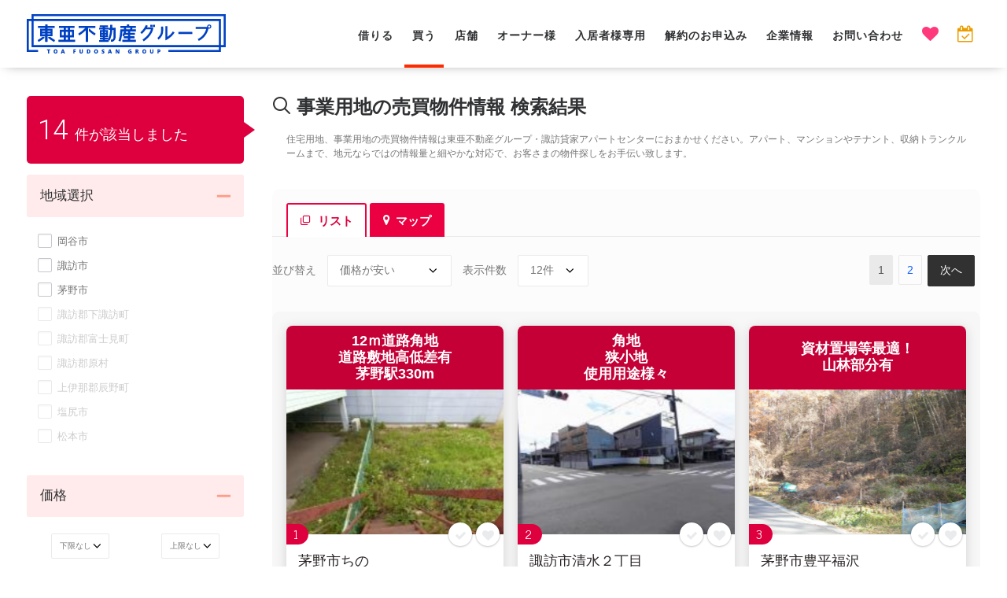

--- FILE ---
content_type: text/html; charset=UTF-8
request_url: https://toa-fudosan.co.jp/sale/land-for-business/by-item/
body_size: 21780
content:
<!DOCTYPE html>
<html class="no-touch" lang="ja" xmlns="http://www.w3.org/1999/xhtml">
<head>
<meta http-equiv="Content-Type" content="text/html; charset=UTF-8">
<meta name="viewport" content="width=device-width, initial-scale=1">
<link rel="profile" href="http://gmpg.org/xfn/11">
<link rel="pingback" href="https://toa-fudosan.co.jp/wp/xmlrpc.php">
<title>事業用地の売買物件検索結果 | 東亜不動産グループ</title>
 <meta name='robots' content='index, follow, max-image-preview:large, max-snippet:-1, max-video-preview:-1' />

	<!-- This site is optimized with the Yoast SEO plugin v20.8 - https://yoast.com/wordpress/plugins/seo/ -->
	<title>検索結果｜物件別 - 東亜不動産</title>
	<link rel="canonical" href="https://toa-fudosan.co.jp/sale/land-for-business/by-item/" />
	<script type="application/ld+json" class="yoast-schema-graph">{"@context":"https://schema.org","@graph":[{"@type":"WebPage","@id":"https://toa-fudosan.co.jp/sale/land-for-business/by-item/","url":"https://toa-fudosan.co.jp/sale/land-for-business/by-item/","name":"検索結果｜物件別 - 東亜不動産","isPartOf":{"@id":"https://toa-fudosan.co.jp/#website"},"datePublished":"2017-12-22T12:35:43+00:00","dateModified":"2018-01-11T02:25:38+00:00","breadcrumb":{"@id":"https://toa-fudosan.co.jp/sale/land-for-business/by-item/#breadcrumb"},"inLanguage":"ja","potentialAction":[{"@type":"ReadAction","target":["https://toa-fudosan.co.jp/sale/land-for-business/by-item/"]}]},{"@type":"BreadcrumbList","@id":"https://toa-fudosan.co.jp/sale/land-for-business/by-item/#breadcrumb","itemListElement":[{"@type":"ListItem","position":1,"name":"Home","item":"https://toa-fudosan.co.jp/"},{"@type":"ListItem","position":2,"name":"売買物件","item":"https://toa-fudosan.co.jp/sale/"},{"@type":"ListItem","position":3,"name":"事業用地を探す","item":"https://toa-fudosan.co.jp/sale/land-for-business/"},{"@type":"ListItem","position":4,"name":"検索結果｜物件別"}]},{"@type":"WebSite","@id":"https://toa-fudosan.co.jp/#website","url":"https://toa-fudosan.co.jp/","name":"東亜不動産","description":"諏訪・松本地域の不動産検情報なら","potentialAction":[{"@type":"SearchAction","target":{"@type":"EntryPoint","urlTemplate":"https://toa-fudosan.co.jp/?s={search_term_string}"},"query-input":"required name=search_term_string"}],"inLanguage":"ja"}]}</script>
	<!-- / Yoast SEO plugin. -->


<link rel='dns-prefetch' href='//www.googletagmanager.com' />
<link rel='dns-prefetch' href='//fonts.googleapis.com' />
<link rel="alternate" type="application/rss+xml" title="東亜不動産 &raquo; フィード" href="https://toa-fudosan.co.jp/feed/" />
<link rel="alternate" type="application/rss+xml" title="東亜不動産 &raquo; コメントフィード" href="https://toa-fudosan.co.jp/comments/feed/" />
<script type="text/javascript">
window._wpemojiSettings = {"baseUrl":"https:\/\/s.w.org\/images\/core\/emoji\/14.0.0\/72x72\/","ext":".png","svgUrl":"https:\/\/s.w.org\/images\/core\/emoji\/14.0.0\/svg\/","svgExt":".svg","source":{"concatemoji":"https:\/\/toa-fudosan.co.jp\/wp\/wp-includes\/js\/wp-emoji-release.min.js?ver=6.2.8"}};
/*! This file is auto-generated */
!function(e,a,t){var n,r,o,i=a.createElement("canvas"),p=i.getContext&&i.getContext("2d");function s(e,t){p.clearRect(0,0,i.width,i.height),p.fillText(e,0,0);e=i.toDataURL();return p.clearRect(0,0,i.width,i.height),p.fillText(t,0,0),e===i.toDataURL()}function c(e){var t=a.createElement("script");t.src=e,t.defer=t.type="text/javascript",a.getElementsByTagName("head")[0].appendChild(t)}for(o=Array("flag","emoji"),t.supports={everything:!0,everythingExceptFlag:!0},r=0;r<o.length;r++)t.supports[o[r]]=function(e){if(p&&p.fillText)switch(p.textBaseline="top",p.font="600 32px Arial",e){case"flag":return s("\ud83c\udff3\ufe0f\u200d\u26a7\ufe0f","\ud83c\udff3\ufe0f\u200b\u26a7\ufe0f")?!1:!s("\ud83c\uddfa\ud83c\uddf3","\ud83c\uddfa\u200b\ud83c\uddf3")&&!s("\ud83c\udff4\udb40\udc67\udb40\udc62\udb40\udc65\udb40\udc6e\udb40\udc67\udb40\udc7f","\ud83c\udff4\u200b\udb40\udc67\u200b\udb40\udc62\u200b\udb40\udc65\u200b\udb40\udc6e\u200b\udb40\udc67\u200b\udb40\udc7f");case"emoji":return!s("\ud83e\udef1\ud83c\udffb\u200d\ud83e\udef2\ud83c\udfff","\ud83e\udef1\ud83c\udffb\u200b\ud83e\udef2\ud83c\udfff")}return!1}(o[r]),t.supports.everything=t.supports.everything&&t.supports[o[r]],"flag"!==o[r]&&(t.supports.everythingExceptFlag=t.supports.everythingExceptFlag&&t.supports[o[r]]);t.supports.everythingExceptFlag=t.supports.everythingExceptFlag&&!t.supports.flag,t.DOMReady=!1,t.readyCallback=function(){t.DOMReady=!0},t.supports.everything||(n=function(){t.readyCallback()},a.addEventListener?(a.addEventListener("DOMContentLoaded",n,!1),e.addEventListener("load",n,!1)):(e.attachEvent("onload",n),a.attachEvent("onreadystatechange",function(){"complete"===a.readyState&&t.readyCallback()})),(e=t.source||{}).concatemoji?c(e.concatemoji):e.wpemoji&&e.twemoji&&(c(e.twemoji),c(e.wpemoji)))}(window,document,window._wpemojiSettings);
</script>
<style type="text/css">
img.wp-smiley,
img.emoji {
	display: inline !important;
	border: none !important;
	box-shadow: none !important;
	height: 1em !important;
	width: 1em !important;
	margin: 0 0.07em !important;
	vertical-align: -0.1em !important;
	background: none !important;
	padding: 0 !important;
}
</style>
	<link rel='stylesheet' id='sbi_styles-css' href='https://toa-fudosan.co.jp/wp/wp-content/plugins/instagram-feed/css/sbi-styles.min.css?ver=6.1.4' type='text/css' media='all' />
<link rel='stylesheet' id='wp-block-library-css' href='https://toa-fudosan.co.jp/wp/wp-includes/css/dist/block-library/style.min.css?ver=6.2.8' type='text/css' media='all' />
<link rel='stylesheet' id='classic-theme-styles-css' href='https://toa-fudosan.co.jp/wp/wp-includes/css/classic-themes.min.css?ver=6.2.8' type='text/css' media='all' />
<style id='global-styles-inline-css' type='text/css'>
body{--wp--preset--color--black: #000000;--wp--preset--color--cyan-bluish-gray: #abb8c3;--wp--preset--color--white: #ffffff;--wp--preset--color--pale-pink: #f78da7;--wp--preset--color--vivid-red: #cf2e2e;--wp--preset--color--luminous-vivid-orange: #ff6900;--wp--preset--color--luminous-vivid-amber: #fcb900;--wp--preset--color--light-green-cyan: #7bdcb5;--wp--preset--color--vivid-green-cyan: #00d084;--wp--preset--color--pale-cyan-blue: #8ed1fc;--wp--preset--color--vivid-cyan-blue: #0693e3;--wp--preset--color--vivid-purple: #9b51e0;--wp--preset--gradient--vivid-cyan-blue-to-vivid-purple: linear-gradient(135deg,rgba(6,147,227,1) 0%,rgb(155,81,224) 100%);--wp--preset--gradient--light-green-cyan-to-vivid-green-cyan: linear-gradient(135deg,rgb(122,220,180) 0%,rgb(0,208,130) 100%);--wp--preset--gradient--luminous-vivid-amber-to-luminous-vivid-orange: linear-gradient(135deg,rgba(252,185,0,1) 0%,rgba(255,105,0,1) 100%);--wp--preset--gradient--luminous-vivid-orange-to-vivid-red: linear-gradient(135deg,rgba(255,105,0,1) 0%,rgb(207,46,46) 100%);--wp--preset--gradient--very-light-gray-to-cyan-bluish-gray: linear-gradient(135deg,rgb(238,238,238) 0%,rgb(169,184,195) 100%);--wp--preset--gradient--cool-to-warm-spectrum: linear-gradient(135deg,rgb(74,234,220) 0%,rgb(151,120,209) 20%,rgb(207,42,186) 40%,rgb(238,44,130) 60%,rgb(251,105,98) 80%,rgb(254,248,76) 100%);--wp--preset--gradient--blush-light-purple: linear-gradient(135deg,rgb(255,206,236) 0%,rgb(152,150,240) 100%);--wp--preset--gradient--blush-bordeaux: linear-gradient(135deg,rgb(254,205,165) 0%,rgb(254,45,45) 50%,rgb(107,0,62) 100%);--wp--preset--gradient--luminous-dusk: linear-gradient(135deg,rgb(255,203,112) 0%,rgb(199,81,192) 50%,rgb(65,88,208) 100%);--wp--preset--gradient--pale-ocean: linear-gradient(135deg,rgb(255,245,203) 0%,rgb(182,227,212) 50%,rgb(51,167,181) 100%);--wp--preset--gradient--electric-grass: linear-gradient(135deg,rgb(202,248,128) 0%,rgb(113,206,126) 100%);--wp--preset--gradient--midnight: linear-gradient(135deg,rgb(2,3,129) 0%,rgb(40,116,252) 100%);--wp--preset--duotone--dark-grayscale: url('#wp-duotone-dark-grayscale');--wp--preset--duotone--grayscale: url('#wp-duotone-grayscale');--wp--preset--duotone--purple-yellow: url('#wp-duotone-purple-yellow');--wp--preset--duotone--blue-red: url('#wp-duotone-blue-red');--wp--preset--duotone--midnight: url('#wp-duotone-midnight');--wp--preset--duotone--magenta-yellow: url('#wp-duotone-magenta-yellow');--wp--preset--duotone--purple-green: url('#wp-duotone-purple-green');--wp--preset--duotone--blue-orange: url('#wp-duotone-blue-orange');--wp--preset--font-size--small: 13px;--wp--preset--font-size--medium: 20px;--wp--preset--font-size--large: 36px;--wp--preset--font-size--x-large: 42px;--wp--preset--spacing--20: 0.44rem;--wp--preset--spacing--30: 0.67rem;--wp--preset--spacing--40: 1rem;--wp--preset--spacing--50: 1.5rem;--wp--preset--spacing--60: 2.25rem;--wp--preset--spacing--70: 3.38rem;--wp--preset--spacing--80: 5.06rem;--wp--preset--shadow--natural: 6px 6px 9px rgba(0, 0, 0, 0.2);--wp--preset--shadow--deep: 12px 12px 50px rgba(0, 0, 0, 0.4);--wp--preset--shadow--sharp: 6px 6px 0px rgba(0, 0, 0, 0.2);--wp--preset--shadow--outlined: 6px 6px 0px -3px rgba(255, 255, 255, 1), 6px 6px rgba(0, 0, 0, 1);--wp--preset--shadow--crisp: 6px 6px 0px rgba(0, 0, 0, 1);}:where(.is-layout-flex){gap: 0.5em;}body .is-layout-flow > .alignleft{float: left;margin-inline-start: 0;margin-inline-end: 2em;}body .is-layout-flow > .alignright{float: right;margin-inline-start: 2em;margin-inline-end: 0;}body .is-layout-flow > .aligncenter{margin-left: auto !important;margin-right: auto !important;}body .is-layout-constrained > .alignleft{float: left;margin-inline-start: 0;margin-inline-end: 2em;}body .is-layout-constrained > .alignright{float: right;margin-inline-start: 2em;margin-inline-end: 0;}body .is-layout-constrained > .aligncenter{margin-left: auto !important;margin-right: auto !important;}body .is-layout-constrained > :where(:not(.alignleft):not(.alignright):not(.alignfull)){max-width: var(--wp--style--global--content-size);margin-left: auto !important;margin-right: auto !important;}body .is-layout-constrained > .alignwide{max-width: var(--wp--style--global--wide-size);}body .is-layout-flex{display: flex;}body .is-layout-flex{flex-wrap: wrap;align-items: center;}body .is-layout-flex > *{margin: 0;}:where(.wp-block-columns.is-layout-flex){gap: 2em;}.has-black-color{color: var(--wp--preset--color--black) !important;}.has-cyan-bluish-gray-color{color: var(--wp--preset--color--cyan-bluish-gray) !important;}.has-white-color{color: var(--wp--preset--color--white) !important;}.has-pale-pink-color{color: var(--wp--preset--color--pale-pink) !important;}.has-vivid-red-color{color: var(--wp--preset--color--vivid-red) !important;}.has-luminous-vivid-orange-color{color: var(--wp--preset--color--luminous-vivid-orange) !important;}.has-luminous-vivid-amber-color{color: var(--wp--preset--color--luminous-vivid-amber) !important;}.has-light-green-cyan-color{color: var(--wp--preset--color--light-green-cyan) !important;}.has-vivid-green-cyan-color{color: var(--wp--preset--color--vivid-green-cyan) !important;}.has-pale-cyan-blue-color{color: var(--wp--preset--color--pale-cyan-blue) !important;}.has-vivid-cyan-blue-color{color: var(--wp--preset--color--vivid-cyan-blue) !important;}.has-vivid-purple-color{color: var(--wp--preset--color--vivid-purple) !important;}.has-black-background-color{background-color: var(--wp--preset--color--black) !important;}.has-cyan-bluish-gray-background-color{background-color: var(--wp--preset--color--cyan-bluish-gray) !important;}.has-white-background-color{background-color: var(--wp--preset--color--white) !important;}.has-pale-pink-background-color{background-color: var(--wp--preset--color--pale-pink) !important;}.has-vivid-red-background-color{background-color: var(--wp--preset--color--vivid-red) !important;}.has-luminous-vivid-orange-background-color{background-color: var(--wp--preset--color--luminous-vivid-orange) !important;}.has-luminous-vivid-amber-background-color{background-color: var(--wp--preset--color--luminous-vivid-amber) !important;}.has-light-green-cyan-background-color{background-color: var(--wp--preset--color--light-green-cyan) !important;}.has-vivid-green-cyan-background-color{background-color: var(--wp--preset--color--vivid-green-cyan) !important;}.has-pale-cyan-blue-background-color{background-color: var(--wp--preset--color--pale-cyan-blue) !important;}.has-vivid-cyan-blue-background-color{background-color: var(--wp--preset--color--vivid-cyan-blue) !important;}.has-vivid-purple-background-color{background-color: var(--wp--preset--color--vivid-purple) !important;}.has-black-border-color{border-color: var(--wp--preset--color--black) !important;}.has-cyan-bluish-gray-border-color{border-color: var(--wp--preset--color--cyan-bluish-gray) !important;}.has-white-border-color{border-color: var(--wp--preset--color--white) !important;}.has-pale-pink-border-color{border-color: var(--wp--preset--color--pale-pink) !important;}.has-vivid-red-border-color{border-color: var(--wp--preset--color--vivid-red) !important;}.has-luminous-vivid-orange-border-color{border-color: var(--wp--preset--color--luminous-vivid-orange) !important;}.has-luminous-vivid-amber-border-color{border-color: var(--wp--preset--color--luminous-vivid-amber) !important;}.has-light-green-cyan-border-color{border-color: var(--wp--preset--color--light-green-cyan) !important;}.has-vivid-green-cyan-border-color{border-color: var(--wp--preset--color--vivid-green-cyan) !important;}.has-pale-cyan-blue-border-color{border-color: var(--wp--preset--color--pale-cyan-blue) !important;}.has-vivid-cyan-blue-border-color{border-color: var(--wp--preset--color--vivid-cyan-blue) !important;}.has-vivid-purple-border-color{border-color: var(--wp--preset--color--vivid-purple) !important;}.has-vivid-cyan-blue-to-vivid-purple-gradient-background{background: var(--wp--preset--gradient--vivid-cyan-blue-to-vivid-purple) !important;}.has-light-green-cyan-to-vivid-green-cyan-gradient-background{background: var(--wp--preset--gradient--light-green-cyan-to-vivid-green-cyan) !important;}.has-luminous-vivid-amber-to-luminous-vivid-orange-gradient-background{background: var(--wp--preset--gradient--luminous-vivid-amber-to-luminous-vivid-orange) !important;}.has-luminous-vivid-orange-to-vivid-red-gradient-background{background: var(--wp--preset--gradient--luminous-vivid-orange-to-vivid-red) !important;}.has-very-light-gray-to-cyan-bluish-gray-gradient-background{background: var(--wp--preset--gradient--very-light-gray-to-cyan-bluish-gray) !important;}.has-cool-to-warm-spectrum-gradient-background{background: var(--wp--preset--gradient--cool-to-warm-spectrum) !important;}.has-blush-light-purple-gradient-background{background: var(--wp--preset--gradient--blush-light-purple) !important;}.has-blush-bordeaux-gradient-background{background: var(--wp--preset--gradient--blush-bordeaux) !important;}.has-luminous-dusk-gradient-background{background: var(--wp--preset--gradient--luminous-dusk) !important;}.has-pale-ocean-gradient-background{background: var(--wp--preset--gradient--pale-ocean) !important;}.has-electric-grass-gradient-background{background: var(--wp--preset--gradient--electric-grass) !important;}.has-midnight-gradient-background{background: var(--wp--preset--gradient--midnight) !important;}.has-small-font-size{font-size: var(--wp--preset--font-size--small) !important;}.has-medium-font-size{font-size: var(--wp--preset--font-size--medium) !important;}.has-large-font-size{font-size: var(--wp--preset--font-size--large) !important;}.has-x-large-font-size{font-size: var(--wp--preset--font-size--x-large) !important;}
.wp-block-navigation a:where(:not(.wp-element-button)){color: inherit;}
:where(.wp-block-columns.is-layout-flex){gap: 2em;}
.wp-block-pullquote{font-size: 1.5em;line-height: 1.6;}
</style>
<link rel='stylesheet' id='abc_style-css' href='https://toa-fudosan.co.jp/wp/wp-content/plugins/advanced-browser-check/css/style.css?ver=6.2.8' type='text/css' media='all' />
<link rel='stylesheet' id='uncode-style-css' href='https://toa-fudosan.co.jp/wp/wp-content/themes/uncode/library/css/style.css' type='text/css' media='all' />
<style id='uncode-style-inline-css' type='text/css'>

@media (max-width: 959px) { .navbar-brand > * { height: 35px !important;}}
@media (min-width: 960px) { .limit-width { max-width: 1284px; margin: auto;}}
body.menu-custom-padding .col-lg-0.logo-container, body.menu-custom-padding .col-lg-12 .logo-container { padding-top: 18px; padding-bottom: 18px; }
body.menu-custom-padding .col-lg-0.logo-container.shrinked, body.menu-custom-padding .col-lg-12 .logo-container.shrinked { padding-top: 9px; padding-bottom: 9px; }
@media (max-width: 959px) { body.menu-custom-padding .menu-container .logo-container { padding-top: 18px !important; padding-bottom: 18px !important; } }
</style>
<link rel='stylesheet' id='uncode-custom-style-css' href='https://toa-fudosan.co.jp/wp/wp-content/themes/uncode/library/css/style-custom.css' type='text/css' media='all' />
<style id='uncode-custom-style-inline-css' type='text/css'>
@media (min-width:960px){.chrome .col-lg-0, .chrome .col-lg-1, .chrome .col-lg-2, .chrome .col-lg-3, .chrome .col-lg-4, .chrome .col-lg-5, .chrome .col-lg-6, .chrome .col-lg-7, .chrome .col-lg-8, .chrome .col-lg-9, .chrome .col-lg-10, .chrome .col-lg-11, .chrome .col-lg-12 {height:0px;}}.chrome .owl-carousel.owl-loaded.owl-height-forced{height:0px;}
</style>
<link rel='stylesheet' id='child-style-css' href='https://toa-fudosan.co.jp/wp/wp-content/themes/uncode-child/style.css' type='text/css' media='all' />
<link rel='stylesheet' id='search-style-css' href='https://toa-fudosan.co.jp/wp/wp-content/themes/uncode-child/style-search.css?ver=202505141052' type='text/css' media='all' />
<link rel='stylesheet' id='jQuery-ui-style-css' href='https://toa-fudosan.co.jp/wp/wp-content/themes/uncode-child/js/jquery-ui.min.css?ver=6.2.8' type='text/css' media='all' />
<link rel='stylesheet' id='light-slider-css-css' href='https://toa-fudosan.co.jp/wp/wp-content/themes/uncode-child/js/lightslider.min.css?ver=6.2.8' type='text/css' media='all' />
<link rel='stylesheet' id='light-gallery-css-css' href='https://toa-fudosan.co.jp/wp/wp-content/themes/uncode-child/js/lightgallery.min.css?ver=6.2.8' type='text/css' media='all' />
<link rel='stylesheet' id='ie-style-css' href='https://toa-fudosan.co.jp/wp/wp-content/themes/uncode-child/style-ie.css' type='text/css' media='all' />
<link rel='stylesheet' id='firefox-style-css' href='https://toa-fudosan.co.jp/wp/wp-content/themes/uncode-child/style-firefox.css' type='text/css' media='all' />
<link rel='stylesheet' id='uncode-icons-css' href='https://toa-fudosan.co.jp/wp/wp-content/themes/uncode/library/css/uncode-icons.css' type='text/css' media='all' />
<link rel='stylesheet' id='uncodefont-google-css' href='//fonts.googleapis.com/css?family=Poppins%3A300%2Cregular%2C500%2C600%2C700%7CHind%3A300%2Cregular%2C500%2C600%2C700%7CDroid+Serif%3Aregular%2Citalic%2C700%2C700italic%7CDosis%3A200%2C300%2Cregular%2C500%2C600%2C700%2C800%7CPlayfair+Display%3Aregular%2Citalic%2C700%2C700italic%2C900%2C900italic%7COswald%3A300%2Cregular%2C700%7CRoboto%3A100%2C100italic%2C300%2C300italic%2Cregular%2Citalic%2C500%2C500italic%2C700%2C700italic%2C900%2C900italic%7CNunito%3A200%2C200italic%2C300%2C300italic%2Cregular%2Citalic%2C600%2C600italic%2C700%2C700italic%2C900%2C900italic%7CYantramanav%3A100%2C300%2Cregular%2C500%2C700%2C900%7CNews+Cycle%3Aregular%2C700&#038;subset=devanagari%2Clatin-ext%2Clatin%2Ccyrillic%2Cvietnamese%2Cgreek%2Ccyrillic-ext%2Cgreek-ext&#038;ver=1.0.0' type='text/css' media='all' />
<link rel='stylesheet' id='cf7cf-style-css' href='https://toa-fudosan.co.jp/wp/wp-content/plugins/cf7-conditional-fields/style.css?ver=2.3.8' type='text/css' media='all' />
<link rel="https://api.w.org/" href="https://toa-fudosan.co.jp/wp-json/" /><link rel="alternate" type="application/json" href="https://toa-fudosan.co.jp/wp-json/wp/v2/pages/60017" /><link rel="EditURI" type="application/rsd+xml" title="RSD" href="https://toa-fudosan.co.jp/wp/xmlrpc.php?rsd" />
<link rel="wlwmanifest" type="application/wlwmanifest+xml" href="https://toa-fudosan.co.jp/wp/wp-includes/wlwmanifest.xml" />
<meta name="generator" content="WordPress 6.2.8" />
<link rel='shortlink' href='https://toa-fudosan.co.jp/?p=60017' />
<link rel="alternate" type="application/json+oembed" href="https://toa-fudosan.co.jp/wp-json/oembed/1.0/embed?url=https%3A%2F%2Ftoa-fudosan.co.jp%2Fsale%2Fland-for-business%2Fby-item%2F" />
<link rel="alternate" type="text/xml+oembed" href="https://toa-fudosan.co.jp/wp-json/oembed/1.0/embed?url=https%3A%2F%2Ftoa-fudosan.co.jp%2Fsale%2Fland-for-business%2Fby-item%2F&#038;format=xml" />
<style>.grecaptcha-hide{visibility: hidden !important;}</style>
		<meta name="generator" content="Site Kit by Google 1.101.0" /><meta http-equiv="Content-Script-Type" content="text/javascript"><!-- All in one Favicon 4.7 --><link rel="shortcut icon" href="https://toa-fudosan.co.jp/wp/wp-content/favicon.ico" />
<link rel="icon" href="https://toa-fudosan.co.jp/wp/wp-content/favicon_160px.png" type="image/png"/>
<link rel="apple-touch-icon-precomposed" href="https://toa-fudosan.co.jp/wp/wp-content/Touch-Icon.jpg" />
<!--[if lte IE 9]><link rel="stylesheet" type="text/css" href="https://toa-fudosan.co.jp/wp/wp-content/plugins/uncode-js_composer/assets/css/vc_lte_ie9.min.css" media="screen"><![endif]--><script type='text/javascript' src='https://toa-fudosan.co.jp/wp/wp-includes/js/jquery/jquery.min.js?ver=3.6.4' id='jquery-core-js'></script>
<script type='text/javascript' src='https://toa-fudosan.co.jp/wp/wp-includes/js/jquery/jquery-migrate.min.js?ver=3.4.0' id='jquery-migrate-js'></script>
<script type='text/javascript' id='uncode-init-js-extra'>
/* <![CDATA[ */
var SiteParameters = {"site_url":"https:\/\/toa-fudosan.co.jp\/","theme_directory":"https:\/\/toa-fudosan.co.jp\/wp\/wp-content\/themes\/uncode","days":"days","hours":"hours","minutes":"minutes","seconds":"seconds","constant_scroll":"on","scroll_speed":"3","parallax_factor":"0.25","loading":"Loading\u2026"};
/* ]]> */
</script>
<script type='text/javascript' src='https://toa-fudosan.co.jp/wp/wp-content/themes/uncode/library/js/min/init.min.js' id='uncode-init-js'></script>
<script type='text/javascript' src='/wp/wp-content/themes/uncode/library/js/min/ai-uncode.min.js' id='uncodeAI' data-async='true' data-home='/' data-path='/wp/' data-breakpoints-images='720,1032,1440,2064,2880' id='ai-uncode-js'></script>
<script type='text/javascript' src='https://toa-fudosan.co.jp/wp/wp-content/themes/uncode-child/js/toa-list.js' id='toa-list-js'></script>

<!-- Google タグ マネージャー スニペット (Site Kit が追加) -->
<script type="text/javascript">
			( function( w, d, s, l, i ) {
				w[l] = w[l] || [];
				w[l].push( {'gtm.start': new Date().getTime(), event: 'gtm.js'} );
				var f = d.getElementsByTagName( s )[0],
					j = d.createElement( s ), dl = l != 'dataLayer' ? '&l=' + l : '';
				j.async = true;
				j.src = 'https://www.googletagmanager.com/gtm.js?id=' + i + dl;
				f.parentNode.insertBefore( j, f );
			} )( window, document, 'script', 'dataLayer', 'GTM-NRBZP4P' );
			
</script>

<!-- (ここまで) Google タグ マネージャー スニペット (Site Kit が追加) -->
<noscript><style type="text/css"> .wpb_animate_when_almost_visible { opacity: 1; }</style></noscript></head>
<body class="page-template page-template-template page-template-sale-list-by-item page-template-templatesale-list-by-item-php page page-id-60017 page-child parent-pageid-60000 page-type-land-for-business page-type-sale minimal group-blog smooth-scroller hmenu hmenu-position-right header-full-width main-center-align menu-mobile-animated menu-custom-padding wpb-js-composer js-comp-ver-5.4.4 vc_responsive recruiting-2026" data-border="0">
		<div class="body-borders" data-border="0"><div class="top-border body-border-shadow"></div><div class="right-border body-border-shadow"></div><div class="bottom-border body-border-shadow"></div><div class="left-border body-border-shadow"></div><div class="top-border style-light-bg"></div><div class="right-border style-light-bg"></div><div class="bottom-border style-light-bg"></div><div class="left-border style-light-bg"></div></div>	<div class="box-wrapper">
		<div class="box-container">
		<script type="text/javascript">UNCODE.initBox();</script>
		<div class="menu-wrapper menu-shrink menu-no-arrows">
													
													<header id="masthead" class="navbar menu-primary menu-light submenu-light style-light-original menu-with-logo">
														<div class="menu-container style-color-xsdn-bg menu-no-borders menu-shadows">
															<div class="row-menu limit-width">
																<div class="row-menu-inner">
																	<div id="logo-container-mobile" class="col-lg-0 logo-container middle">
																		<div id="main-logo" class="navbar-header style-light">
																			<a href="https://toa-fudosan.co.jp" class="navbar-brand" data-padding-shrink ="9" data-minheight="30"><div class="logo-image logo-skinnable the-logo-group" data-maxheight="50" style="height: 50px;"><img src="https://toa-fudosan.co.jp/wp/wp-content/uploads/2017/07/logo-group.svg" alt="logo" width="1" height="1" class="img-responsive " /></div></a>
																		</div>
																		<div class="mmb-container"><div class="mobile-menu-button mobile-menu-button-light lines-button x2"><span class="lines"></span></div></div>
																	</div>
																	<div class="col-lg-12 main-menu-container middle">
																		<div class="menu-horizontal menu-dd-shadow-darker-sm">
																			<div class="menu-horizontal-inner">
																				<div class="nav navbar-nav navbar-main navbar-nav-last"><ul id="menu-%e3%82%b0%e3%83%ad%e3%83%bc%e3%83%90%e3%83%ab%e3%83%8a%e3%83%93%e3%82%b2%e3%83%bc%e3%82%b7%e3%83%a7%e3%83%b3" class="menu-primary-inner menu-smart sm"><li id="menu-item-56837" class="menu-item menu-item-type-post_type menu-item-object-page menu-item-has-children menu-item-56837 dropdown menu-item-link"><a title="借りる" href="https://toa-fudosan.co.jp/rent/" data-toggle="dropdown" class="dropdown-toggle" data-type="title">借りる<i class="fa fa-angle-down fa-dropdown"></i></a>
<ul role="menu" class="drop-menu">
	<li id="menu-item-56840" class="menu-item menu-item-type-post_type menu-item-object-page menu-item-56840"><a title="諏訪エリアで借りる" href="https://toa-fudosan.co.jp/rent/suwa-area/">諏訪エリアで借りる<i class="fa fa-angle-right fa-dropdown"></i></a></li>
	<li id="menu-item-56891" class="menu-item menu-item-type-post_type menu-item-object-page menu-item-56891"><a title="松本エリアで借りる" href="https://toa-fudosan.co.jp/rent/matsumoto-area/">松本エリアで借りる<i class="fa fa-angle-right fa-dropdown"></i></a></li>
	<li id="menu-item-59861" class="menu-item menu-item-type-post_type menu-item-object-page menu-item-59861"><a title="収納レンタルスペース・トランクルーム" href="https://toa-fudosan.co.jp/storage/">収納レンタルスペース・トランクルーム<i class="fa fa-angle-right fa-dropdown"></i></a></li>
</ul>
</li>
<li id="menu-item-58614" class="menu-item menu-item-type-post_type menu-item-object-page current-page-ancestor menu-item-has-children menu-item-58614 dropdown menu-item-link"><a title="買う" href="https://toa-fudosan.co.jp/sale/" data-toggle="dropdown" class="dropdown-toggle" data-type="title">買う<i class="fa fa-angle-down fa-dropdown"></i></a>
<ul role="menu" class="drop-menu">
	<li id="menu-item-60628" class="menu-item menu-item-type-post_type menu-item-object-page menu-item-60628"><a title="宅地を探す" href="https://toa-fudosan.co.jp/sale/housing-land/">宅地を探す<i class="fa fa-angle-right fa-dropdown"></i></a></li>
	<li id="menu-item-60629" class="menu-item menu-item-type-post_type menu-item-object-page menu-item-60629"><a title="売住宅を探す" href="https://toa-fudosan.co.jp/sale/housing/">売住宅を探す<i class="fa fa-angle-right fa-dropdown"></i></a></li>
	<li id="menu-item-60630" class="menu-item menu-item-type-post_type menu-item-object-page menu-item-60630"><a title="分譲マンションを探す" href="https://toa-fudosan.co.jp/sale/condo/">分譲マンションを探す<i class="fa fa-angle-right fa-dropdown"></i></a></li>
	<li id="menu-item-60631" class="menu-item menu-item-type-post_type menu-item-object-page current-page-ancestor menu-item-60631"><a title="事業用地を探す" href="https://toa-fudosan.co.jp/sale/land-for-business/">事業用地を探す<i class="fa fa-angle-right fa-dropdown"></i></a></li>
	<li id="menu-item-60632" class="menu-item menu-item-type-post_type menu-item-object-page menu-item-60632"><a title="事業用建物を探す" href="https://toa-fudosan.co.jp/sale/building-for-business/">事業用建物を探す<i class="fa fa-angle-right fa-dropdown"></i></a></li>
</ul>
</li>
<li id="menu-item-57269" class="menu-item menu-item-type-post_type menu-item-object-page menu-item-has-children menu-item-57269 dropdown menu-item-link"><a title="店舗" href="https://toa-fudosan.co.jp/store/" data-toggle="dropdown" class="dropdown-toggle" data-type="title">店舗<i class="fa fa-angle-down fa-dropdown"></i></a>
<ul role="menu" class="drop-menu">
	<li id="menu-item-58391" class="menu-item menu-item-type-post_type menu-item-object-page menu-item-58391"><a title="東亜不動産 売買担当" href="https://toa-fudosan.co.jp/store/toa-fudosan-sale/">東亜不動産 売買担当<i class="fa fa-angle-right fa-dropdown"></i></a></li>
	<li id="menu-item-58392" class="menu-item menu-item-type-post_type menu-item-object-page menu-item-58392"><a title="諏訪貸家アパートセンター 本店" href="https://toa-fudosan.co.jp/store/suwa-kashiya/">諏訪貸家アパートセンター 本店<i class="fa fa-angle-right fa-dropdown"></i></a></li>
	<li id="menu-item-58393" class="menu-item menu-item-type-post_type menu-item-object-page menu-item-58393"><a title="アパマンショップ岡谷店" href="https://toa-fudosan.co.jp/store/okaya/">アパマンショップ岡谷店<i class="fa fa-angle-right fa-dropdown"></i></a></li>
	<li id="menu-item-58394" class="menu-item menu-item-type-post_type menu-item-object-page menu-item-58394"><a title="アパマンショップ下諏訪店" href="https://toa-fudosan.co.jp/store/shimosuwa/">アパマンショップ下諏訪店<i class="fa fa-angle-right fa-dropdown"></i></a></li>
	<li id="menu-item-58395" class="menu-item menu-item-type-post_type menu-item-object-page menu-item-58395"><a title="アパマンショップ諏訪店" href="https://toa-fudosan.co.jp/store/suwa/">アパマンショップ諏訪店<i class="fa fa-angle-right fa-dropdown"></i></a></li>
	<li id="menu-item-57270" class="menu-item menu-item-type-post_type menu-item-object-page menu-item-57270"><a title="アパマンショップ茅野店" href="https://toa-fudosan.co.jp/store/chino/">アパマンショップ茅野店<i class="fa fa-angle-right fa-dropdown"></i></a></li>
	<li id="menu-item-58396" class="menu-item menu-item-type-post_type menu-item-object-page menu-item-58396"><a title="アパマンショップ松本店" href="https://toa-fudosan.co.jp/store/matsumoto/">アパマンショップ松本店<i class="fa fa-angle-right fa-dropdown"></i></a></li>
	<li id="menu-item-58397" class="menu-item menu-item-type-post_type menu-item-object-page menu-item-58397"><a title="アパマンショップ松本信大前店" href="https://toa-fudosan.co.jp/store/shindai-mae/">アパマンショップ松本信大前店<i class="fa fa-angle-right fa-dropdown"></i></a></li>
	<li id="menu-item-58398" class="menu-item menu-item-type-post_type menu-item-object-page menu-item-58398"><a title="アパマンショップ塩尻北インター店" href="https://toa-fudosan.co.jp/store/shiojiri-kita/">アパマンショップ塩尻北インター店<i class="fa fa-angle-right fa-dropdown"></i></a></li>
	<li id="menu-item-58399" class="menu-item menu-item-type-post_type menu-item-object-page menu-item-58399"><a title="アパマンショップ塩尻高出店" href="https://toa-fudosan.co.jp/store/shiojiri-takaide/">アパマンショップ塩尻高出店<i class="fa fa-angle-right fa-dropdown"></i></a></li>
</ul>
</li>
<li id="menu-item-60752" class="menu-item menu-item-type-post_type menu-item-object-page menu-item-has-children menu-item-60752 dropdown menu-item-link"><a title="オーナー様" href="https://toa-fudosan.co.jp/owner/" data-toggle="dropdown" class="dropdown-toggle" data-type="title">オーナー様<i class="fa fa-angle-down fa-dropdown"></i></a>
<ul role="menu" class="drop-menu">
	<li id="menu-item-59395" class="menu-item menu-item-type-post_type menu-item-object-page menu-item-59395"><a title="アパート・マンション管理" href="https://toa-fudosan.co.jp/owner/">アパート・マンション管理<i class="fa fa-angle-right fa-dropdown"></i></a></li>
	<li id="menu-item-93980" class="menu-item menu-item-type-custom menu-item-object-custom menu-item-93980"><a title="リノベーションのご提案" target="_blank" href="https://www.renotta-member.jp/toa/">リノベーションのご提案<i class="fa fa-angle-right fa-dropdown"></i></a></li>
	<li id="menu-item-59388" class="menu-item menu-item-type-post_type menu-item-object-page menu-item-59388"><a title="不動産売却をご検討中の方へ" href="https://toa-fudosan.co.jp/sell/">不動産売却をご検討中の方へ<i class="fa fa-angle-right fa-dropdown"></i></a></li>
</ul>
</li>
<li id="menu-item-153376" class="menu-item menu-item-type-post_type menu-item-object-page menu-item-153376 menu-item-link"><a title="入居者様専用" href="https://toa-fudosan.co.jp/occupants/">入居者様専用<i class="fa fa-angle-right fa-dropdown"></i></a></li>
<li id="menu-item-78890" class="menu-cancel menu-item menu-item-type-post_type menu-item-object-page menu-item-78890 menu-item-link"><a title="解約のお申込み" href="https://toa-fudosan.co.jp/cancel/">解約のお申込み<i class="fa fa-angle-right fa-dropdown"></i></a></li>
<li id="menu-item-59520" class="menu-item menu-item-type-post_type menu-item-object-page menu-item-has-children menu-item-59520 dropdown menu-item-link"><a title="企業情報" href="https://toa-fudosan.co.jp/overview/" data-toggle="dropdown" class="dropdown-toggle" data-type="title">企業情報<i class="fa fa-angle-down fa-dropdown"></i></a>
<ul role="menu" class="drop-menu">
	<li id="menu-item-60652" class="menu-item menu-item-type-post_type menu-item-object-page menu-item-60652"><a title="会社概要" href="https://toa-fudosan.co.jp/overview/">会社概要<i class="fa fa-angle-right fa-dropdown"></i></a></li>
	<li id="menu-item-59828" class="menu-item menu-item-type-post_type menu-item-object-page menu-item-59828"><a title="採用情報" href="https://toa-fudosan.co.jp/recruit/">採用情報<i class="fa fa-angle-right fa-dropdown"></i></a></li>
	<li id="menu-item-182926" class="menu-item menu-item-type-custom menu-item-object-custom menu-item-182926"><a title="代理店勧誘方針" target="_blank" href="https://toa-fudosan.co.jp/dl/AgencySolicitationPolicy.pdf">代理店勧誘方針<i class="fa fa-angle-right fa-dropdown"></i></a></li>
</ul>
</li>
<li id="menu-item-57577" class="menu-item menu-item-type-post_type menu-item-object-page menu-item-57577 menu-item-link"><a title="お問い合わせ" href="https://toa-fudosan.co.jp/inquiry/">お問い合わせ<i class="fa fa-angle-right fa-dropdown"></i></a></li>
<li id="menu-item-59673" class="menu-item-button"><a title="お気に入り" href="https://toa-fudosan.co.jp/love/"><div class="menu-btn-table"><div class="menu-btn-cell"><div class="the-2nd-menu menu-fav menu-item menu-item-type-post_type menu-item-object-page menu-item-59673 menu-btn-container btn"><span><i class="menu-icon fa fa-heart"></i>お気に入り</span></div></div></div></a></li>
<li id="menu-item-59674" class="menu-item-button"><a title="閲覧履歴" href="https://toa-fudosan.co.jp/history/"><div class="menu-btn-table"><div class="menu-btn-cell"><div class="the-2nd-menu menu-history menu-item menu-item-type-post_type menu-item-object-page menu-item-59674 menu-btn-container btn"><span><i class="menu-icon fa fa-calendar-check-o"></i>閲覧履歴</span></div></div></div></a></li>
</ul></div><div class="desktop-hidden">
														 							</div></div>
																		</div>
																	</div>
																</div>
															</div>
														</div>
													</header>
												</div>		<script type="text/javascript">UNCODE.fixMenuHeight();</script>
				
		<nav id="sub-header" class="page-type-land-for-business page-type-sale">
			<div class="row-menu limit-width">
				<div class="row-inner">
					<div class="area-wrapper col-lg-12 middle">
						<div class="logo-area icon-before"><a href="#" class="scroll-top logo-iconic"><span class="link-text">東亜不動産グループ</span></a></div>
						

														<div class="title-area">
								<a href="#" class="scroll-top">
									検索結果
									<span class="current-page">(1/2ページ)</span>
									<span class="current-item">(1 - 12件／14件中)</span>
								</a>
							</div>
							<div class="action-area">
								<a id="action-terms-dialog" class="action-button"><span class="icon-above"></span><span class="text-below">条件変更</span></a>
							</div>
											</div>
				</div>
			</div>
		</nav>
		<div class="spacing-after-nav"></div>

		<div class="main-wrapper">
			<div class="main-container">
				<div class="page-wrapper">
					<div class="sections-container">
						<script type="text/javascript">UNCODE.initHeader();</script>

						<article class="page-body style-color-xsdn-bg page type-page status-publish hentry wpautop">
							<div class="post-wrapper">
								<div class="post-body">
									<div class="post-content">
										<div data-parent="true" class="row-container boomapps_vcrow" data-section="0">
											<div class="row limit-width row-parent" data-imgready="true">
												<div class="row-inner">
							
																										<div class="pos-top pos-center align_left column_parent col-lg-3 boomapps_vccolumn single-internal-gutter">
														<div class="uncol style-light">
															<div class="uncoltable">
																<div class="uncell  boomapps_vccolumn no-block-padding">
																	<div class="uncont">
																		<div id="terms-dialog-bg"><i class="fa fa-cross"></i></div>
																		<div id="terms" class="terms-sidebar">
																			
																			
	
	<section class="terms-section term-match-count" data-section-id="0">
		<div class="section-inner">
			<h3><span class="num"></span><span>件が該当しました</span></h3>
		</div>
	</section>
	

<form id="searchForm" action="../by-item" method="get">
	
	
	<!-- 地域選択 -->
	<section class="terms-section" data-section-id="">
		<div class="section-title active"><h3><span class="section-title-inner">地域選択</span><span class="show-value"></span></h3></div>
		<div class="section-inner">
			<ul class="terms-set" data-cols="d4 t3 m2">
				<li><label>
					<input name="areaName[]" type="checkbox" parent-section-id="" value="岡谷市">岡谷市
					<span class="count"></span>
				</label></li>
				<li><label>
					<input name="areaName[]" type="checkbox" parent-section-id="" value="諏訪市">諏訪市
					<span class="count"></span>
				</label></li>
				<li><label>
					<input name="areaName[]" type="checkbox" parent-section-id="" value="茅野市">茅野市
					<span class="count"></span>
				</label></li>
				
				<li><label>
					<input name="areaName[]" type="checkbox" parent-section-id="" value="諏訪郡下諏訪町">諏訪郡下諏訪町
					<span class="count"></span>
				</label></li>
				<li><label>
					<input name="areaName[]" type="checkbox" parent-section-id="" value="諏訪郡富士見町">諏訪郡富士見町
					<span class="count"></span>
				</label></li>
				<li><label>
					<input name="areaName[]" type="checkbox" parent-section-id="" value="諏訪郡原村">諏訪郡原村
					<span class="count"></span>
				</label></li>
				<li><label>
					<input name="areaName[]" type="checkbox" parent-section-id="" value="上伊那郡辰野町">上伊那郡辰野町
					<span class="count"></span>
				</label></li>
				<li><label>
					<input name="areaName[]" type="checkbox" parent-section-id="" value="塩尻市">塩尻市
					<span class="count"></span>
				</label></li>
				<li><label>
					<input name="areaName[]" type="checkbox" parent-section-id="" value="松本市">松本市
					<span class="count"></span>
				</label></li>
				
				

									<li class="area-misc"><label>
						<input name="areaName[]" type="checkbox" parent-section-id="" data-check-by="prefcity0" value="">						<span class="count"></span>
					</label></li>
							</ul>
		</div>
	</section>
	
	<!-- 価格 -->
	<section class="terms-section" rent-section-id="">
		<div class="section-title active"><h3><span class="section-title-inner">価格</span><span class="show-value"></span></h3></div>
		<div class="section-inner">
			<ul class="terms-set" id="rent-amount">
				<li class="range-min">
					<select name="priceMin" id="rent-select-min">
						<option value="" rent-label="なし" selected>下限なし</option>
						<option value="500">500万円</option>
						<option value="600">600万円</option>
						<option value="700">700万円</option>
						<option value="800">800万円</option>
						<option value="900">900万円</option>
						<option value="1000">1,000万円</option>
						<option value="1500">1,500万円</option>
						<option value="2000">2,000万円</option>
						<option value="3000">3,000万円</option>
						<option value="4000">4,000万円</option>
						<option value="5000">5,000万円</option>
						<option value="6000">6,000万円</option>
						<option value="7000">7,000万円</option>
						<option value="8000">8,000万円</option>
						<option value="9000">9,000万円</option>
						<option value="10000">1億円</option>
						<option value="20000">2億円</option>
					</select>
				</li>
				<li class="range-sep">
					<span class="count">〜</span></li>
				<li class="range-max">
					<select name="priceMax" id="rent-select-max">
						<option value="500">500万円</option>
						<option value="600">600万円</option>
						<option value="700">700万円</option>
						<option value="800">800万円</option>
						<option value="900">900万円</option>
						<option value="1000">1,000万円</option>
						<option value="1500">1,500万円</option>
						<option value="2000">2,000万円</option>
						<option value="3000">3,000万円</option>
						<option value="4000">4,000万円</option>
						<option value="5000">5,000万円</option>
						<option value="6000">6,000万円</option>
						<option value="7000">7,000万円</option>
						<option value="8000">8,000万円</option>
						<option value="9000">9,000万円</option>
						<option value="10000">1億円</option>
						<option value="20000">2億円</option>
						<option value="" selected>上限なし</option>
					</select>
				</li>
				<li class="range-slider"><div id="rent-slider"></div></li>
			</ul>
	
		</div>
	</section>

		
			
		<!-- 土地面積 -->
		<section class="terms-section" data-section-id="">
			<div class="section-title active"><h3><span class="section-title-inner">土地面積</span><span class="show-value"></span></h3></div>
			<div class="section-inner">
				<ul class="terms-set data-amount">
					<li class="range-min">
						<select name="landMin" class="data-select-min">
							<option value="" data-label="なし" selected>下限なし</option>
							<option value="100">100㎡</option>
							<option value="150">150㎡</option>
							<option value="200">200㎡</option>
							<option value="250">250㎡</option>
							<option value="300">300㎡</option>
							<option value="350">350㎡</option>
							<option value="400">400㎡</option>
							<option value="450">450㎡</option>
							<option value="500">500㎡</option>
							<option value="1000">1,000㎡</option>
							<option value="1500">1,500㎡</option>
							<option value="2000">2,000㎡</option>
						</select>
					</li>
					<li class="range-sep">
						<span class="count">〜</span></li>
					<li class="range-max">
						<select name="landMax" class="data-select-max">
							<option value="100">100㎡</option>
							<option value="150">150㎡</option>
							<option value="200">200㎡</option>
							<option value="250">250㎡</option>
							<option value="300">300㎡</option>
							<option value="350">350㎡</option>
							<option value="400">400㎡</option>
							<option value="450">450㎡</option>
							<option value="500">500㎡</option>
							<option value="1000">1,000㎡</option>
							<option value="1500">1,500㎡</option>
							<option value="2000">2,000㎡</option>
							<option value="" selected>上限なし</option>
						</select>
					</li>
				</ul>
	
			</div>
		</section>
		
		
		
		<!-- 坪単価 -->
		<section class="terms-section" data-section-id="">
			<div class="section-title active"><h3><span class="section-title-inner">坪単価</span><span class="show-value"></span></h3></div>
			<div class="section-inner">
				<ul class="terms-set data-amount">
					<li class="range-min">
						<select name="tsubotanMin" class="data-select-min">
							<option value="" data-label="なし" selected>下限なし</option>
							<option value="1">1万円</option>
							<option value="2">2万円</option>
							<option value="3">3万円</option>
							<option value="4">4万円</option>
							<option value="5">5万円</option>
							<option value="6">6万円</option>
							<option value="7">7万円</option>
							<option value="8">8万円</option>
							<option value="9">9万円</option>
							<option value="10">10万円</option>
							<option value="11">11万円</option>
							<option value="12">12万円</option>
							<option value="13">13万円</option>
							<option value="14">14万円</option>
							<option value="15">15万円</option>
							<option value="20">20万円</option>
							<option value="30">30万円</option>
							<option value="40">40万円</option>
							<option value="50">50万円</option>
						</select>
					</li>
					<li class="range-sep">
						<span class="count">〜</span></li>
					<li class="range-max">
						<select name="tsubotanMax" class="data-select-max">
							<option value="1">1万円</option>
							<option value="2">2万円</option>
							<option value="3">3万円</option>
							<option value="4">4万円</option>
							<option value="5">5万円</option>
							<option value="6">6万円</option>
							<option value="7">7万円</option>
							<option value="8">8万円</option>
							<option value="9">9万円</option>
							<option value="10">10万円</option>
							<option value="11">11万円</option>
							<option value="12">12万円</option>
							<option value="13">13万円</option>
							<option value="14">14万円</option>
							<option value="15">15万円</option>
							<option value="20">20万円</option>
							<option value="30">30万円</option>
							<option value="40">40万円</option>
							<option value="50">50万円</option>
							<option value="" selected>上限なし</option>
						</select>
					</li>
				</ul>
	
			</div>
		</section>
	
		
	<!-- 物件種別 -->
	<section class="terms-section item-type" data-section-id="">
		
		<div class="section-title active"><h3><span class="section-title-inner">物件種別</span><span class="show-value"></span></h3></div>
	
					
			<div class="section-inner">
				<ul class="terms-set" data-cols="d4 t-auto m2">
					<li><label>
						<input name="bukkenType[]" type="checkbox" parent-section-id="" value="売地">売地
						<span class="count"></span>
					</label></li>
					<li><label>
						<input name="bukkenType[]" type="checkbox" parent-section-id="" value="事業用地">事業用地
						<span class="count"></span>
					</label></li>
				</ul>
			</div>


			
	</section>
	
	<section class="btn-section">
		<div class="count-checked">対象の物件数：
			<span></span>
		</div>
		<div class="btn-container">
			<button type="submit" class="search-list-btn">
				<span class="btn-inner">選択した条件で検索<div class="submit-counter"><span></span>件</div></span>
			</button>
		</div>
		<div id="terms-button" class="the-button-container">
			<button type="submit" class="floating-btn">
				<span><i class="fa fa-search3"></i> 選択した条件で検索</span>
			</button>
			<a id="action-clear-bottom"><i class="fa fa-circle-cross"></i> 選択した条件をクリア</a>
		</div>
	</section>
</form>																			
																		</div>
																	</div>
																</div>
															</div>
														</div>
													</div><!-- /.column_parent.col-lg-3 -->
																			
													<div class="pos-top pos-center align_left column_parent boomapps_vccolumn single-internal-gutter col-lg-9">
														<div class="uncol style-light">
															<div class="uncoltable">
																<div class="uncell  boomapps_vccolumn no-block-padding">
																	<div class="uncont">
					
																		<div id="list-content" class="result-first-page by-room">
																			<section class="heading-section">
																																								<div class="heading-container">
																					<h1><i class="fa fa-search3"></i> 事業用地の売買物件情報 検索結果</h1>
																				</div>
																				<div class="subheading-container">
																					<p>住宅用地、事業用地の売買物件情報は東亜不動産グループ・諏訪貸家アパートセンターにおまかせください。アパート、マンションやテナント、収納トランクルームまで、地元ならではの情報量と細やかな対応で、お客さまの物件探しをお手伝い致します。</p>
																				</div>
																																							</section>
																			<section class="list-content-section rooms" data-rooms="d3 m2 s1">
		
																				<div class="tab-container before-list">
																					<ul class="ui-tab">
																																																																				<li class="active tab-by-room">
																								<a href="../by-item/?">
																									<i class="fa fa-stack-2"></i>リスト																								</a>
																							</li>
																							<li class="tab-by-map"><a href="../by-map/?"><i class="fa fa-map-marker"></i>マップ</a></li>
																																											</ul><!-- /.ui-tab -->
																				</div><!-- /.tab-container -->

																				
																						
																				<div class="pagenation-container before-list">
																					<div class="list-display-option">
																						<!--<div class="list-count">
																							<span class="the-count">156</span><span class="count-unit">件</span>
																						</div>--><!-- /.list-count -->
																						<div class="list-order-title">
																							並び替え
																						</div>
																						<div class="list-order">
																							<select name="orderby" form="searchForm" class="the-order" data-form="A">
																								<option value="ptA" selected>価格が安い</option>
																								<option value="ptD">価格が高い</option>
																																																	<option value="paA">坪単価が安い</option>
																									<option value="paD">坪単価が高い</option>
																									<option value="saA">土地面積が狭い</option>
																									<option value="saD">土地面積が広い</option>
																																															</select>
																						</div><!-- /.list-order -->
																						<div class="list-cases-title">
																							 表示件数
																						</div>
																						<div class="list-cases">
																							<select name="limit" form="searchForm" class="the-cases" data-form="A">
																								<option value="12" selected>12件</option>
																								<option value="24">24件</option>
																								<option value="48">48件</option>
																								<option value="96">96件</option>
																							</select>
																						</div><!-- /.list-caces -->
				
																					</div><!-- /.list-display-option -->
			
																					<div class="pagenation">
																						<ul class="ui-pagenation">
																																																																		<li class="pager nav-prev"><a href="?pg=0&="><span>前へ</span></a></li>
																																												<li class="pager current"><a href="?pg=1&="><span>1</span></a></li>
																																												<li class="pager"><a href="?pg=2&="><span>2</span></a></li>
																						
																							<li class="pager nav-next"><a href="?pg=2&="><span>次へ</span></a></li>
																						</ul><!-- /.ui-pagenation -->
																					</div><!-- /.pagenation -->
			
																				</div><!-- /.pagenation-container -->

																				
																						
																				<div class="the-list rooms-inner">

																					
																						

																							
																												
																							<article class="the-list-item the-room-item item-type-item item-type-sale" data-room-id="002085">
																								<h4 class="sales-copy">
																									<span>12ｍ道路角地<br />道路敷地高低差有<br />茅野駅330m</span>
																								</h4>
																								<div class="image-holder">
																									<a href="../detail/?id=002085" target="_blank" rel="noopener">
																										<div class="image-holder-inner" style="background-image:url(/image/5/thumb/t_2023061414442704_152.jpg)"></div>
																									</a>
																									<div class="room-type">
																										<a href="../detail/?id=002085" target="_blank" rel="noopener">
																											<span class="room-index">1</span>
																																																					</a>
																									</div>
																									<div class="list-btn list-fav-btn"><input type="checkbox" class="" data-fav="002085" value="売地(002085)"><span></span></div>
																									<div class="list-btn list-checkbox-btn"><input type="checkbox" class="" value="茅野市ちの 売地(002085)" data-id="002085"><span></span></div>
																								</div>
																								<div class="room-info">
																																																		<h3><a href="../detail/?id=002085" target="_blank" rel="noopener">
																										<div class="info-sale-address">
																											茅野市ちの																										</div>
																										<div class="info-sale-title">
																											<span class="info-sale-type">
																												売地																											</span>
																											<span class="info-sale-price">
																												232<span class="unit">万円</span>
																											</span>
																										</div>
																																																			</a></h3>
																																																		<div class="info-detail info-prices">
																																																																															<p><span>土地面積</span>76.61㎡ / 23.17坪</p>
																																																					<!--<p><span>建蔽率</span>60%</p>-->
																											<!--<p><span>容積率</span>200%</p>-->
																																																					<p><span>用途地域</span>商業地域</p>
																											<p><span>地目</span>宅地</p>
																																																			</div>
																																																	</div>
																							</article><!-- /.the-list-item.the-roome-item -->

																							
																												
																							<article class="the-list-item the-room-item item-type-item item-type-sale" data-room-id="002306">
																								<h4 class="sales-copy">
																									<span>角地<br />狭小地<br />使用用途様々</span>
																								</h4>
																								<div class="image-holder">
																									<a href="../detail/?id=002306" target="_blank" rel="noopener">
																										<div class="image-holder-inner" style="background-image:url(/image/5/thumb/t_2025111216401902_091.jpg)"></div>
																									</a>
																									<div class="room-type">
																										<a href="../detail/?id=002306" target="_blank" rel="noopener">
																											<span class="room-index">2</span>
																																																					</a>
																									</div>
																									<div class="list-btn list-fav-btn"><input type="checkbox" class="" data-fav="002306" value="売地(002306)"><span></span></div>
																									<div class="list-btn list-checkbox-btn"><input type="checkbox" class="" value="諏訪市清水２丁目 売地(002306)" data-id="002306"><span></span></div>
																								</div>
																								<div class="room-info">
																																																		<h3><a href="../detail/?id=002306" target="_blank" rel="noopener">
																										<div class="info-sale-address">
																											諏訪市清水２丁目																										</div>
																										<div class="info-sale-title">
																											<span class="info-sale-type">
																												売地																											</span>
																											<span class="info-sale-price">
																												320<span class="unit">万円</span>
																											</span>
																										</div>
																																																			</a></h3>
																																																		<div class="info-detail info-prices">
																																																																															<p><span>土地面積</span>45.28㎡ / 13.69坪</p>
																																																					<!--<p><span>建蔽率</span>60%</p>-->
																											<!--<p><span>容積率</span>200%</p>-->
																																																					<p><span>用途地域</span>工業地域</p>
																											<p><span>地目</span>宅地</p>
																																																			</div>
																																																	</div>
																							</article><!-- /.the-list-item.the-roome-item -->

																							
																												
																							<article class="the-list-item the-room-item item-type-item item-type-sale" data-room-id="000727">
																								<h4 class="sales-copy">
																									<span>資材置場等最適！<br />山林部分有</span>
																								</h4>
																								<div class="image-holder">
																									<a href="../detail/?id=000727" target="_blank" rel="noopener">
																										<div class="image-holder-inner" style="background-image:url(/image/5/thumb/t_2211221a.jpg)"></div>
																									</a>
																									<div class="room-type">
																										<a href="../detail/?id=000727" target="_blank" rel="noopener">
																											<span class="room-index">3</span>
																																																					</a>
																									</div>
																									<div class="list-btn list-fav-btn"><input type="checkbox" class="" data-fav="000727" value="売地(000727)"><span></span></div>
																									<div class="list-btn list-checkbox-btn"><input type="checkbox" class="" value="茅野市豊平福沢 売地(000727)" data-id="000727"><span></span></div>
																								</div>
																								<div class="room-info">
																																																		<h3><a href="../detail/?id=000727" target="_blank" rel="noopener">
																										<div class="info-sale-address">
																											茅野市豊平福沢																										</div>
																										<div class="info-sale-title">
																											<span class="info-sale-type">
																												売地																											</span>
																											<span class="info-sale-price">
																												600<span class="unit">万円</span>
																											</span>
																										</div>
																																																			</a></h3>
																																																		<div class="info-detail info-prices">
																																																																															<p><span>土地面積</span>848㎡ / 256.52坪</p>
																																																					<!--<p><span>建蔽率</span>60%</p>-->
																											<!--<p><span>容積率</span>200%</p>-->
																																																					<p><span>用途地域</span>指定無</p>
																											<p><span>地目</span>田</p>
																																																			</div>
																																																	</div>
																							</article><!-- /.the-list-item.the-roome-item -->

																							
																												
																							<article class="the-list-item the-room-item item-type-item item-type-sale" data-room-id="002222">
																								<h4 class="sales-copy">
																									<span>土地約133坪</span>
																								</h4>
																								<div class="image-holder">
																									<a href="../detail/?id=002222" target="_blank" rel="noopener">
																										<div class="image-holder-inner" style="background-image:url(/image/5/thumb/t_2024120911242802_091.jpg)"></div>
																									</a>
																									<div class="room-type">
																										<a href="../detail/?id=002222" target="_blank" rel="noopener">
																											<span class="room-index">4</span>
																																																					</a>
																									</div>
																									<div class="list-btn list-fav-btn"><input type="checkbox" class="" data-fav="002222" value="売地(002222)"><span></span></div>
																									<div class="list-btn list-checkbox-btn"><input type="checkbox" class="" value="諏訪市四賀神戸 売地(002222)" data-id="002222"><span></span></div>
																								</div>
																								<div class="room-info">
																																																		<h3><a href="../detail/?id=002222" target="_blank" rel="noopener">
																										<div class="info-sale-address">
																											諏訪市四賀神戸																										</div>
																										<div class="info-sale-title">
																											<span class="info-sale-type">
																												売地																											</span>
																											<span class="info-sale-price">
																												650<span class="unit">万円</span>
																											</span>
																										</div>
																																																			</a></h3>
																																																		<div class="info-detail info-prices">
																																																																															<p><span>土地面積</span>442㎡ / 133.7坪</p>
																																																					<!--<p><span>建蔽率</span>60%</p>-->
																											<!--<p><span>容積率</span>200%</p>-->
																																																					<p><span>用途地域</span>第１種中高層住居専用地域</p>
																											<p><span>地目</span>雑種地</p>
																																																			</div>
																																																	</div>
																							</article><!-- /.the-list-item.the-roome-item -->

																							
																												
																							<article class="the-list-item the-room-item item-type-item item-type-sale" data-room-id="002143">
																								<h4 class="sales-copy">
																									<span>湖南郵便局近く<br />県道岡谷茅野線<br />沿い</span>
																								</h4>
																								<div class="image-holder">
																									<a href="../detail/?id=002143" target="_blank" rel="noopener">
																										<div class="image-holder-inner" style="background-image:url(/image/5/thumb/t_2024020913575302_091.jpg)"></div>
																									</a>
																									<div class="room-type">
																										<a href="../detail/?id=002143" target="_blank" rel="noopener">
																											<span class="room-index">5</span>
																																																					</a>
																									</div>
																									<div class="list-btn list-fav-btn"><input type="checkbox" class="" data-fav="002143" value="売地(002143)"><span></span></div>
																									<div class="list-btn list-checkbox-btn"><input type="checkbox" class="" value="諏訪市湖南北真志野 売地(002143)" data-id="002143"><span></span></div>
																								</div>
																								<div class="room-info">
																																																		<h3><a href="../detail/?id=002143" target="_blank" rel="noopener">
																										<div class="info-sale-address">
																											諏訪市湖南北真志野																										</div>
																										<div class="info-sale-title">
																											<span class="info-sale-type">
																												売地																											</span>
																											<span class="info-sale-price">
																												700<span class="unit">万円</span>
																											</span>
																										</div>
																																																			</a></h3>
																																																		<div class="info-detail info-prices">
																																																																															<p><span>土地面積</span>386㎡ / 116.76坪</p>
																																																					<!--<p><span>建蔽率</span>60%</p>-->
																											<!--<p><span>容積率</span>200%</p>-->
																																																					<p><span>用途地域</span>第２種低層住居専用地域</p>
																											<p><span>地目</span>田</p>
																																																			</div>
																																																	</div>
																							</article><!-- /.the-list-item.the-roome-item -->

																							
																												
																							<article class="the-list-item the-room-item item-type-item item-type-sale" data-room-id="001629">
																								<h4 class="sales-copy">
																									<span>精密工業団地300m</span>
																								</h4>
																								<div class="image-holder">
																									<a href="../detail/?id=001629" target="_blank" rel="noopener">
																										<div class="image-holder-inner" style="background-image:url(/image/5/thumb/t_2018102411531203_152.jpg)"></div>
																									</a>
																									<div class="room-type">
																										<a href="../detail/?id=001629" target="_blank" rel="noopener">
																											<span class="room-index">6</span>
																																																					</a>
																									</div>
																									<div class="list-btn list-fav-btn"><input type="checkbox" class="" data-fav="001629" value="売地(001629)"><span></span></div>
																									<div class="list-btn list-checkbox-btn"><input type="checkbox" class="" value="諏訪市豊田文出 売地(001629)" data-id="001629"><span></span></div>
																								</div>
																								<div class="room-info">
																																																		<h3><a href="../detail/?id=001629" target="_blank" rel="noopener">
																										<div class="info-sale-address">
																											諏訪市豊田文出																										</div>
																										<div class="info-sale-title">
																											<span class="info-sale-type">
																												売地																											</span>
																											<span class="info-sale-price">
																												850<span class="unit">万円</span>
																											</span>
																										</div>
																																																			</a></h3>
																																																		<div class="info-detail info-prices">
																																																																															<p><span>土地面積</span>524㎡ / 158.51坪</p>
																																																					<!--<p><span>建蔽率</span>60%</p>-->
																											<!--<p><span>容積率</span>200%</p>-->
																																																					<p><span>用途地域</span>第１種住居地域</p>
																											<p><span>地目</span>田</p>
																																																			</div>
																																																	</div>
																							</article><!-- /.the-list-item.the-roome-item -->

																							
																												
																							<article class="the-list-item the-room-item item-type-item item-type-sale" data-room-id="002030">
																								<h4 class="sales-copy">
																									<span>広々200坪！<br />工場等 事業用 可</span>
																								</h4>
																								<div class="image-holder">
																									<a href="../detail/?id=002030" target="_blank" rel="noopener">
																										<div class="image-holder-inner" style="background-image:url(/image/5/thumb/t_2022120210230811_152.jpg)"></div>
																									</a>
																									<div class="room-type">
																										<a href="../detail/?id=002030" target="_blank" rel="noopener">
																											<span class="room-index">7</span>
																																																					</a>
																									</div>
																									<div class="list-btn list-fav-btn"><input type="checkbox" class="" data-fav="002030" value="売地(002030)"><span></span></div>
																									<div class="list-btn list-checkbox-btn"><input type="checkbox" class="" value="諏訪市湖南南真志野 売地(002030)" data-id="002030"><span></span></div>
																								</div>
																								<div class="room-info">
																																																		<h3><a href="../detail/?id=002030" target="_blank" rel="noopener">
																										<div class="info-sale-address">
																											諏訪市湖南南真志野																										</div>
																										<div class="info-sale-title">
																											<span class="info-sale-type">
																												売地																											</span>
																											<span class="info-sale-price">
																												1735<span class="unit">万円</span>
																											</span>
																										</div>
																																																			</a></h3>
																																																		<div class="info-detail info-prices">
																																																																															<p><span>土地面積</span>674.54㎡ / 204.05坪</p>
																																																					<!--<p><span>建蔽率</span>60%</p>-->
																											<!--<p><span>容積率</span>200%</p>-->
																																																					<p><span>用途地域</span>準工業地域</p>
																											<p><span>地目</span>宅地雑種地</p>
																																																			</div>
																																																	</div>
																							</article><!-- /.the-list-item.the-roome-item -->

																							
																												
																							<article class="the-list-item the-room-item item-type-item item-type-sale" data-room-id="000410">
																								<h4 class="sales-copy">
																									<span>資材置場等最適！<br />綿半1ｋｍ</span>
																								</h4>
																								<div class="image-holder">
																									<a href="../detail/?id=000410" target="_blank" rel="noopener">
																										<div class="image-holder-inner" style="background-image:url(/image/5/thumb/t_1509051a.jpg)"></div>
																									</a>
																									<div class="room-type">
																										<a href="../detail/?id=000410" target="_blank" rel="noopener">
																											<span class="room-index">8</span>
																																																					</a>
																									</div>
																									<div class="list-btn list-fav-btn"><input type="checkbox" class="" data-fav="000410" value="売地(000410)"><span></span></div>
																									<div class="list-btn list-checkbox-btn"><input type="checkbox" class="" value="諏訪市四賀白狐島 売地(000410)" data-id="000410"><span></span></div>
																								</div>
																								<div class="room-info">
																																																		<h3><a href="../detail/?id=000410" target="_blank" rel="noopener">
																										<div class="info-sale-address">
																											諏訪市四賀白狐島																										</div>
																										<div class="info-sale-title">
																											<span class="info-sale-type">
																												売地																											</span>
																											<span class="info-sale-price">
																												1800<span class="unit">万円</span>
																											</span>
																										</div>
																																																			</a></h3>
																																																		<div class="info-detail info-prices">
																																																																															<p><span>土地面積</span>595㎡ / 179.98坪</p>
																																																					<!--<p><span>建蔽率</span>60%</p>-->
																											<!--<p><span>容積率</span>200%</p>-->
																																																					<p><span>用途地域</span>指定無</p>
																											<p><span>地目</span>雑種地</p>
																																																			</div>
																																																	</div>
																							</article><!-- /.the-list-item.the-roome-item -->

																							
																												
																							<article class="the-list-item the-room-item item-type-item item-type-sale" data-room-id="001942">
																								<h4 class="sales-copy">
																									<span>諏訪合同庁舎400m<br />日当たり良好</span>
																								</h4>
																								<div class="image-holder">
																									<a href="../detail/?id=001942" target="_blank" rel="noopener">
																										<div class="image-holder-inner" style="background-image:url(/image/5/thumb/t_2021110514015001_152.jpg)"></div>
																									</a>
																									<div class="room-type">
																										<a href="../detail/?id=001942" target="_blank" rel="noopener">
																											<span class="room-index">9</span>
																																																					</a>
																									</div>
																									<div class="list-btn list-fav-btn"><input type="checkbox" class="" data-fav="001942" value="事業用地(001942)"><span></span></div>
																									<div class="list-btn list-checkbox-btn"><input type="checkbox" class="" value="諏訪市上川１丁目 事業用地(001942)" data-id="001942"><span></span></div>
																								</div>
																								<div class="room-info">
																																																		<h3><a href="../detail/?id=001942" target="_blank" rel="noopener">
																										<div class="info-sale-address">
																											諏訪市上川１丁目																										</div>
																										<div class="info-sale-title">
																											<span class="info-sale-type">
																												事業用地																											</span>
																											<span class="info-sale-price">
																												1846<span class="unit">万円</span>
																											</span>
																										</div>
																																																			</a></h3>
																																																		<div class="info-detail info-prices">
																																																																															<p><span>土地面積</span>872㎡ / 263.78坪</p>
																																																					<!--<p><span>建蔽率</span>60%</p>-->
																											<!--<p><span>容積率</span>200%</p>-->
																																																					<p><span>用途地域</span>準工業地域</p>
																											<p><span>地目</span>田</p>
																																																			</div>
																																																	</div>
																							</article><!-- /.the-list-item.the-roome-item -->

																							
																												
																							<article class="the-list-item the-room-item item-type-item item-type-sale" data-room-id="002100">
																								<h4 class="sales-copy">
																									<span>事業用地向<br />無指定地域</span>
																								</h4>
																								<div class="image-holder">
																									<a href="../detail/?id=002100" target="_blank" rel="noopener">
																										<div class="image-holder-inner" style="background-image:url(/image/5/thumb/t_2024080909053505_091.jpg)"></div>
																									</a>
																									<div class="room-type">
																										<a href="../detail/?id=002100" target="_blank" rel="noopener">
																											<span class="room-index">10</span>
																																																					</a>
																									</div>
																									<div class="list-btn list-fav-btn"><input type="checkbox" class="" data-fav="002100" value="事業用地(002100)"><span></span></div>
																									<div class="list-btn list-checkbox-btn"><input type="checkbox" class="" value="諏訪市豊田小川 事業用地(002100)" data-id="002100"><span></span></div>
																								</div>
																								<div class="room-info">
																																																		<h3><a href="../detail/?id=002100" target="_blank" rel="noopener">
																										<div class="info-sale-address">
																											諏訪市豊田小川																										</div>
																										<div class="info-sale-title">
																											<span class="info-sale-type">
																												事業用地																											</span>
																											<span class="info-sale-price">
																												1950<span class="unit">万円</span>
																											</span>
																										</div>
																																																			</a></h3>
																																																		<div class="info-detail info-prices">
																																																																															<p><span>土地面積</span>1101.99㎡ / 333.35坪</p>
																																																					<!--<p><span>建蔽率</span>60%</p>-->
																											<!--<p><span>容積率</span>200%</p>-->
																																																					<p><span>用途地域</span>指定無</p>
																											<p><span>地目</span>宅地・田</p>
																																																			</div>
																																																	</div>
																							</article><!-- /.the-list-item.the-roome-item -->

																							
																												
																							<article class="the-list-item the-room-item item-type-item item-type-sale" data-room-id="000274">
																								<h4 class="sales-copy">
																									<span>人気の横内地区！<br />日当良好！</span>
																								</h4>
																								<div class="image-holder">
																									<a href="../detail/?id=000274" target="_blank" rel="noopener">
																										<div class="image-holder-inner" style="background-image:url(/image/5/thumb/t_181017A.jpg)"></div>
																									</a>
																									<div class="room-type">
																										<a href="../detail/?id=000274" target="_blank" rel="noopener">
																											<span class="room-index">11</span>
																																																					</a>
																									</div>
																									<div class="list-btn list-fav-btn"><input type="checkbox" class="" data-fav="000274" value="売地(000274)"><span></span></div>
																									<div class="list-btn list-checkbox-btn"><input type="checkbox" class="" value="茅野市ちの横内 売地(000274)" data-id="000274"><span></span></div>
																								</div>
																								<div class="room-info">
																																																		<h3><a href="../detail/?id=000274" target="_blank" rel="noopener">
																										<div class="info-sale-address">
																											茅野市ちの横内																										</div>
																										<div class="info-sale-title">
																											<span class="info-sale-type">
																												売地																											</span>
																											<span class="info-sale-price">
																												2030<span class="unit">万円</span>
																											</span>
																										</div>
																																																			</a></h3>
																																																		<div class="info-detail info-prices">
																																																																															<p><span>土地面積</span>337.05㎡ / 101.96坪</p>
																																																					<!--<p><span>建蔽率</span>60%</p>-->
																											<!--<p><span>容積率</span>200%</p>-->
																																																					<p><span>用途地域</span>準工業地域</p>
																											<p><span>地目</span>宅地</p>
																																																			</div>
																																																	</div>
																							</article><!-- /.the-list-item.the-roome-item -->

																							
																												
																							<article class="the-list-item the-room-item item-type-item item-type-sale" data-room-id="002233">
																								<h4 class="sales-copy">
																									<span>閑静な住宅地内<br />ロマネット迄約100ｍ<br />諏訪湖迄約500ｍ</span>
																								</h4>
																								<div class="image-holder">
																									<a href="../detail/?id=002233" target="_blank" rel="noopener">
																										<div class="image-holder-inner" style="background-image:url(/image/5/thumb/t_2025021710542007_091.jpg)"></div>
																									</a>
																									<div class="room-type">
																										<a href="../detail/?id=002233" target="_blank" rel="noopener">
																											<span class="room-index">12</span>
																																																					</a>
																									</div>
																									<div class="list-btn list-fav-btn"><input type="checkbox" class="" data-fav="002233" value="事業用地(002233)"><span></span></div>
																									<div class="list-btn list-checkbox-btn"><input type="checkbox" class="" value="岡谷市長地権現町4丁目 事業用地(002233)" data-id="002233"><span></span></div>
																								</div>
																								<div class="room-info">
																																																		<h3><a href="../detail/?id=002233" target="_blank" rel="noopener">
																										<div class="info-sale-address">
																											岡谷市長地権現町4丁目																										</div>
																										<div class="info-sale-title">
																											<span class="info-sale-type">
																												事業用地																											</span>
																											<span class="info-sale-price">
																												4308<span class="unit">万円</span>
																											</span>
																										</div>
																																																			</a></h3>
																																																		<div class="info-detail info-prices">
																																																																															<p><span>土地面積</span>1424㎡ / 430.76坪</p>
																																																					<!--<p><span>建蔽率</span>60%</p>-->
																											<!--<p><span>容積率</span>200%</p>-->
																																																					<p><span>用途地域</span>第１種住居地域</p>
																											<p><span>地目</span>田</p>
																																																			</div>
																																																	</div>
																							</article><!-- /.the-list-item.the-roome-item -->

																											
																							<div class="go-with-checked">
																								<div>
																									<span class="count-checked">0</span>件の物件をまとめて<span class="show-checked-holder" title="最大6件までまとめて表示"><a href="#" class="show-checked" target="_blank" rel="noopener">表示</a></span><span class="ask-checked-holder" title="最大5件までまとめて問合せ"><a href="https://toa-fudosan.co.jp/inquiry" class="ask-checked" target="_blank" rel="noopener">問合せ</a></span>
																								</div>
																							</div>

																						
																								
																				</div><!-- /.the-list -->



																						
																				<div class="pagenation-container after-list">
			
																					<div class="do-with-checked">
																						<span class="btn-before">チェックした<br><span class="count-checked">0</span>件の物件を</span>
																						<span class="show-checked-holder" data-tooltip="最大6件までまとめて表示"><a href="#" class="show-checked-btn" target="_blank" rel="noopener"><span class="btn-inner">まとめて表示</span></a></span>
																						<span class="ask-checked-holder" data-tooltip="最大5件までまとめて問合せ"><a href="https://toa-fudosan.co.jp/inquiry" class="ask-checked-btn" target="_blank" rel="noopener"><span class="btn-inner">まとめて問合せ</span></a></span>
																					</div><!-- /.do-with-checked -->

																								
																					<div class="list-display-option">
																						<!--<div class="list-count">
																							<span class="the-count">156</span><span class="count-unit">件</span>
																						</div>--><!-- /.list-count -->
																						<div class="list-order-title">
																							並び替え
																						</div>
																						<div class="list-order">
																							<select name="orderby" class="the-order" data-form="B">
																								<option value="bdA">築後年数が古い</option>
																								<option value="bdD">築後年数が新しい</option>
																								<option value="rtA" selected>家賃が安い</option>
																								<option value="rtD">家賃が高い</option>
																								<option value="szA">専有面積が狭い</option>
																								<option value="szD">専有面積が広い</option>
																							</select>
																						</div><!-- /.list-order -->
																						<div class="list-cases-title">
																							 表示件数
																						</div>
																						<div class="list-cases">
																							<select name="limit" class="the-cases" data-form="B">
																								<option value="10" selected>12件</option>
																								<option value="20">24件</option>
																								<option value="30">48件</option>
																								<option value="50">96件</option>
																							</select>
																						</div><!-- /.list-caces -->
				
																					</div><!-- /.list-display-option -->
			
																					<div class="pagenation">
																						<ul class="ui-pagenation">
																																																																		<li class="pager nav-prev"><a href="?pg=0&="><span>前へ</span></a></li>
																																												<li class="pager current"><a href="?pg=1&="><span>1</span></a></li>
																																												<li class="pager"><a href="?pg=2&="><span>2</span></a></li>
																						
																							<li class="pager nav-next"><a href="?pg=2&="><span>次へ</span></a></li>
																						</ul><!-- /.ui-pagenation -->
																					</div><!-- /.pagenation -->
			
																				</div><!-- /.pagenation-container -->

																				
																					
																			</section><!-- /.list-content-section -->
																		</div><!-- /#list-content -->
					
																	</div>
																</div>
															</div>
														</div>
													</div><!-- /.column_parent.col-lg-9 -->
							
												</div>
											</div>
										</div>
									</div>
								</div>
							</div>
						</article>

							</div><!-- sections container -->
						</div><!-- page wrapper -->
										<footer id="colophon" class="site-footer">
						<div data-parent="true" class="no-bottom-mobile style-color-291525-bg row-container"><div class="row no-top-padding no-bottom-padding no-h-padding limit-width row-parent"><div class="row-inner"><div class="pos-top pos-center align_left column_parent col-lg-12 no-internal-gutter"><div class="uncol style-dark"  ><div class="uncoltable"><div class="uncell single-block-padding"><div class="uncont"><div  class="wpb_widgetised_column wpb_content_element">
		<div class="wpb_wrapper">
			
			<aside id="bcn_widget-2" class="widget widget_breadcrumb_navxt widget-container sidebar-widgets"><div class="breadcrumbs" vocab="https://schema.org/" typeof="BreadcrumbList"><!-- Breadcrumb NavXT 7.2.0 -->
<li class="home-breadcrumb"><a property="item" typeof="WebPage" title="ホームへ移動" href="https://toa-fudosan.co.jp" class="home"><span property="name">ホーム</span></a><meta property="position" content="1"></li><li><a property="item" typeof="WebPage" title="売買物件へ移動" href="https://toa-fudosan.co.jp/sale/" class="post post-page"><span property="name">売買物件</span></a><meta property="position" content="2"></li><li><a property="item" typeof="WebPage" title="事業用地を探すへ移動" href="https://toa-fudosan.co.jp/sale/land-for-business/" class="post post-page"><span property="name">事業用地を探す</span></a><meta property="position" content="3"></li><li class="current-page-bc"><span property="name">検索結果｜物件別</span><meta property="position" content="4"></li></div></aside>
		</div>
	</div>
<div class="row-internal row-container tablet-hidden mobile-hidden"><div class="row row-child"><div class="row-inner"><div class="pos-top pos-center align_left column_child col-lg-2 col-lg-20 col-md-33 no-internal-gutter"><div class="uncol style-dark" ><div class="uncoltable"><div class="uncell no-block-padding"><div class="uncont"><span class="btn-container" ><a href="https://toa-fudosan.co.jp/rent/suwa-area/" class="custom-link fontsize-160000 btn-custom-typo font-816410 font-weight-600 text-initial fontspace-575190 border-width-0 text-default-color btn-icon-right">諏訪エリアの賃貸情報<i class="fa fa-angle-right"></i></a></span><div class="vc_wp_custommenu wpb_content_element"><div class="widget widget_nav_menu"><div class="menu-footer-%e8%ab%8f%e8%a8%aa%e3%82%a8%e3%83%aa%e3%82%a2%e8%b3%83%e8%b2%b8-container"><ul id="menu-footer-%e8%ab%8f%e8%a8%aa%e3%82%a8%e3%83%aa%e3%82%a2%e8%b3%83%e8%b2%b8" class="menu"><li id="menu-item-59065" class="desktop-hidden menu-item menu-item-type-post_type menu-item-object-page menu-item-59065"><a href="https://toa-fudosan.co.jp/rent/suwa-area/">諏訪エリアの賃貸情報トップ</a></li>
<li id="menu-item-59771" class="menu-search menu-item menu-item-type-post_type menu-item-object-page menu-item-59771"><a href="https://toa-fudosan.co.jp/rent/suwa-area/room/">お部屋を探す</a></li>
<li id="menu-item-60033" class="menu-search menu-item menu-item-type-post_type menu-item-object-page menu-item-60033"><a href="https://toa-fudosan.co.jp/rent/suwa-area/tenant/">テナントを探す</a></li>
<li id="menu-item-90585" class="menu-search menu-item menu-item-type-post_type menu-item-object-page menu-item-90585"><a href="https://toa-fudosan.co.jp/rent/suwa-area/parking/">駐車場を探す</a></li>
<li id="menu-item-60644" class="menu-news menu-item menu-item-type-taxonomy menu-item-object-category menu-item-60644"><a href="https://toa-fudosan.co.jp/category/news-rent-suwa/">賃貸お知らせ｜諏訪エリア</a></li>
</ul></div></div></div><div class="empty-space empty-single"><span class="empty-space-inner"></span></div>
<span class="btn-container" ><a href="https://toa-fudosan.co.jp/rent/matsumoto-area/" class="custom-link fontsize-160000 btn-custom-typo font-816410 font-weight-600 text-initial fontspace-575190 border-width-0 text-default-color btn-icon-right">松本エリアの賃貸情報<i class="fa fa-angle-right"></i></a></span><div class="vc_wp_custommenu wpb_content_element"><div class="widget widget_nav_menu"><div class="menu-footer-%e6%9d%be%e6%9c%ac%e3%82%a8%e3%83%aa%e3%82%a2%e8%b3%83%e8%b2%b8-container"><ul id="menu-footer-%e6%9d%be%e6%9c%ac%e3%82%a8%e3%83%aa%e3%82%a2%e8%b3%83%e8%b2%b8" class="menu"><li id="menu-item-59068" class="desktop-hidden menu-item menu-item-type-post_type menu-item-object-page menu-item-59068"><a href="https://toa-fudosan.co.jp/rent/matsumoto-area/">松本エリアの賃貸物件情報トップ</a></li>
<li id="menu-item-60645" class="menu-news menu-item menu-item-type-taxonomy menu-item-object-category menu-item-60645"><a href="https://toa-fudosan.co.jp/category/news-rent-matsumoto/">賃貸お知らせ｜松本エリア</a></li>
</ul></div></div></div><div class="empty-space empty-single"><span class="empty-space-inner"></span></div>
<span class="btn-container" ><a href="https://toa-fudosan.co.jp/storage/" class="custom-link fontsize-160000 btn-custom-typo font-816410 font-weight-600 text-initial fontspace-575190 border-width-0 text-default-color btn-icon-right">収納レンタルスペース<i class="fa fa-angle-right"></i></a></span><div class="vc_wp_custommenu wpb_content_element"><div class="widget widget_nav_menu"><div class="menu-footer-%e5%8f%8e%e7%b4%8d%e3%83%ac%e3%83%b3%e3%82%bf%e3%83%ab%e3%82%b9%e3%83%9a%e3%83%bc%e3%82%b9-container"><ul id="menu-footer-%e5%8f%8e%e7%b4%8d%e3%83%ac%e3%83%b3%e3%82%bf%e3%83%ab%e3%82%b9%e3%83%9a%e3%83%bc%e3%82%b9" class="menu"><li id="menu-item-59106" class="desktop-hidden menu-item menu-item-type-post_type menu-item-object-page menu-item-59106"><a href="https://toa-fudosan.co.jp/storage/">収納レンタルスペース</a></li>
<li id="menu-item-60042" class="menu-search menu-item menu-item-type-post_type menu-item-object-page menu-item-60042"><a href="https://toa-fudosan.co.jp/storage/list/">空き状況を見る</a></li>
<li id="menu-item-59116" class="desktop-hidden menu-item menu-item-type-post_type menu-item-object-page menu-item-59116"><a href="https://toa-fudosan.co.jp/storage/container-suwa/">飯島レンタルボックス（屋外コンテナ 諏訪四賀）</a></li>
<li id="menu-item-59117" class="desktop-hidden menu-item menu-item-type-post_type menu-item-object-page menu-item-59117"><a href="https://toa-fudosan.co.jp/storage/container-chino/">屋内コンテナ 茅野</a></li>
<li id="menu-item-59118" class="desktop-hidden menu-item menu-item-type-post_type menu-item-object-page menu-item-59118"><a href="https://toa-fudosan.co.jp/storage/container-okaya/">郷田レンタルボックス（屋外コンテナ 岡谷）</a></li>
<li id="menu-item-99799" class="desktop-hidden menu-item menu-item-type-post_type menu-item-object-page menu-item-99799"><a href="https://toa-fudosan.co.jp/storage/container-jonan/">城南レンタルボックス（屋外コンテナ 諏訪城南）</a></li>
<li id="menu-item-60648" class="menu-news menu-item menu-item-type-taxonomy menu-item-object-category menu-item-60648"><a href="https://toa-fudosan.co.jp/category/news-storage/">レンタルスペースお知らせ</a></li>
</ul></div></div></div></div></div></div></div></div><div class="pos-top pos-center align_left column_child col-lg-2 col-lg-20 col-md-33 no-internal-gutter"><div class="uncol style-dark" ><div class="uncoltable"><div class="uncell no-block-padding"><div class="uncont"><span class="btn-container" ><a href="https://toa-fudosan.co.jp/sale/" class="custom-link fontsize-160000 btn-custom-typo font-816410 font-weight-600 text-initial fontspace-575190 border-width-0 text-default-color btn-icon-right">売買物件情報<i class="fa fa-angle-right"></i></a></span><div class="vc_wp_custommenu wpb_content_element"><div class="widget widget_nav_menu"><div class="menu-footer-%e5%a3%b2%e8%b2%b7-container"><ul id="menu-footer-%e5%a3%b2%e8%b2%b7" class="menu"><li id="menu-item-59069" class="desktop-hidden menu-item menu-item-type-post_type menu-item-object-page current-page-ancestor menu-item-59069"><a href="https://toa-fudosan.co.jp/sale/">売買物件情報トップ</a></li>
<li id="menu-item-60034" class="menu-search menu-item menu-item-type-post_type menu-item-object-page menu-item-60034"><a href="https://toa-fudosan.co.jp/sale/housing-land/">宅地を探す</a></li>
<li id="menu-item-60035" class="menu-search menu-item menu-item-type-post_type menu-item-object-page menu-item-60035"><a href="https://toa-fudosan.co.jp/sale/housing/">売住宅を探す</a></li>
<li id="menu-item-60036" class="menu-search menu-item menu-item-type-post_type menu-item-object-page menu-item-60036"><a href="https://toa-fudosan.co.jp/sale/condo/">分譲マンションを探す</a></li>
<li id="menu-item-60037" class="menu-search menu-item menu-item-type-post_type menu-item-object-page current-page-ancestor menu-item-60037"><a href="https://toa-fudosan.co.jp/sale/land-for-business/">事業用地を探す</a></li>
<li id="menu-item-60038" class="menu-search menu-item menu-item-type-post_type menu-item-object-page menu-item-60038"><a href="https://toa-fudosan.co.jp/sale/building-for-business/">事業用建物を探す</a></li>
<li id="menu-item-58952" class="menu-news menu-item menu-item-type-taxonomy menu-item-object-category menu-item-58952"><a href="https://toa-fudosan.co.jp/category/news-sale/">売買お知らせ</a></li>
</ul></div></div></div><div class="empty-space empty-single"><span class="empty-space-inner"></span></div>
<div class="heading-text el-text" ><h2 class="fontsize-160000 fontspace-575190" ><span>オーナーの皆さまへ</span></h2></div><div class="clear"></div><div class="vc_wp_custommenu wpb_content_element"><div class="widget widget_nav_menu"><div class="menu-footer-%e3%82%aa%e3%83%bc%e3%83%8a%e3%83%bc%e3%81%ae%e7%9a%86%e3%81%95%e3%81%be%e3%81%b8-container"><ul id="menu-footer-%e3%82%aa%e3%83%bc%e3%83%8a%e3%83%bc%e3%81%ae%e7%9a%86%e3%81%95%e3%81%be%e3%81%b8" class="menu"><li id="menu-item-59054" class="menu-item menu-item-type-post_type menu-item-object-page menu-item-59054"><a href="https://toa-fudosan.co.jp/owner/">アパート・マンション管理</a></li>
<li id="menu-item-93979" class="menu-item menu-item-type-custom menu-item-object-custom menu-item-93979"><a target="_blank" rel="noopener" href="https://www.renotta-member.jp/toa/">Renotta リノベーションのご提案</a></li>
<li id="menu-item-60646" class="menu-item menu-item-type-post_type menu-item-object-page menu-item-60646"><a href="https://toa-fudosan.co.jp/sell/">不動産売却をご検討中の方へ</a></li>
</ul></div></div></div></div></div></div></div></div><div class="pos-top pos-center align_left column_child col-lg-2 col-lg-20 col-md-33 no-internal-gutter"><div class="uncol style-dark" ><div class="uncoltable"><div class="uncell no-block-padding"><div class="uncont"><span class="btn-container" ><a href="https://toa-fudosan.co.jp/store/" class="custom-link fontsize-160000 btn-custom-typo font-816410 font-weight-600 text-initial fontspace-575190 border-width-0 text-default-color btn-icon-right">東亜不動産の店舗<i class="fa fa-angle-right"></i></a></span><div class="vc_wp_custommenu wpb_content_element"><div class="widget widget_nav_menu"><div class="menu-footer-%e5%ba%97%e8%88%97-container"><ul id="menu-footer-%e5%ba%97%e8%88%97" class="menu"><li id="menu-item-59071" class="desktop-hidden menu-item menu-item-type-post_type menu-item-object-page menu-item-59071"><a href="https://toa-fudosan.co.jp/store/">店舗一覧</a></li>
<li id="menu-item-59025" class="menu-item menu-item-type-post_type menu-item-object-page menu-item-59025"><a href="https://toa-fudosan.co.jp/store/toa-fudosan-sale/">東亜不動産 売買担当</a></li>
<li id="menu-item-59026" class="menu-item menu-item-type-post_type menu-item-object-page menu-item-59026"><a href="https://toa-fudosan.co.jp/store/suwa-kashiya/">諏訪貸家アパートセンター 本店</a></li>
<li id="menu-item-59027" class="menu-item menu-item-type-post_type menu-item-object-page menu-item-59027"><a href="https://toa-fudosan.co.jp/store/okaya/">アパマンショップ岡谷店</a></li>
<li id="menu-item-59028" class="menu-item menu-item-type-post_type menu-item-object-page menu-item-59028"><a href="https://toa-fudosan.co.jp/store/shimosuwa/">アパマンショップ下諏訪店</a></li>
<li id="menu-item-59029" class="menu-item menu-item-type-post_type menu-item-object-page menu-item-59029"><a href="https://toa-fudosan.co.jp/store/suwa/">アパマンショップ諏訪店</a></li>
<li id="menu-item-59031" class="menu-item menu-item-type-post_type menu-item-object-page menu-item-59031"><a href="https://toa-fudosan.co.jp/store/chino/">アパマンショップ茅野店</a></li>
<li id="menu-item-59032" class="menu-item menu-item-type-post_type menu-item-object-page menu-item-59032"><a href="https://toa-fudosan.co.jp/store/matsumoto/">アパマンショップ松本店</a></li>
<li id="menu-item-59033" class="menu-item menu-item-type-post_type menu-item-object-page menu-item-59033"><a href="https://toa-fudosan.co.jp/store/shindai-mae/">アパマンショップ松本信大前店</a></li>
<li id="menu-item-59034" class="menu-item menu-item-type-post_type menu-item-object-page menu-item-59034"><a href="https://toa-fudosan.co.jp/store/shiojiri-kita/">アパマンショップ塩尻北インター店</a></li>
<li id="menu-item-59623" class="menu-item menu-item-type-post_type menu-item-object-page menu-item-59623"><a href="https://toa-fudosan.co.jp/store/shiojiri-takaide/">アパマンショップ塩尻高出店</a></li>
<li id="menu-item-60649" class="menu-news menu-item menu-item-type-taxonomy menu-item-object-category menu-item-60649"><a href="https://toa-fudosan.co.jp/category/news-store/">店舗からのお知らせ</a></li>
</ul></div></div></div></div></div></div></div></div><div class="pos-top pos-center align_left column_child col-lg-2 col-lg-20 col-md-50 col-md-clear no-internal-gutter"><div class="uncol style-dark" ><div class="uncoltable"><div class="uncell no-block-padding"><div class="uncont"><div class="heading-text el-text" ><h2 class="fontsize-160000 fontspace-575190" ><span>お役立ち情報</span></h2></div><div class="clear"></div><div class="vc_wp_custommenu wpb_content_element"><div class="widget widget_nav_menu"><div class="menu-footer-%e3%81%8a%e5%bd%b9%e7%ab%8b%e3%81%a1%e6%83%85%e5%a0%b1-container"><ul id="menu-footer-%e3%81%8a%e5%bd%b9%e7%ab%8b%e3%81%a1%e6%83%85%e5%a0%b1" class="menu"><li id="menu-item-59046" class="menu-item menu-item-type-post_type menu-item-object-page menu-item-59046"><a href="https://toa-fudosan.co.jp/local-info/">地域のお役立ち情報</a></li>
<li id="menu-item-59047" class="menu-item menu-item-type-post_type menu-item-object-page menu-item-59047"><a href="https://toa-fudosan.co.jp/school/">学校リンク集</a></li>
</ul></div></div></div><div class="empty-space empty-single"><span class="empty-space-inner"></span></div>
<div class="heading-text el-text" ><h2 class="fontsize-160000 fontspace-575190" ><span>特集コンテンツ</span></h2></div><div class="clear"></div><div class="vc_wp_custommenu wpb_content_element"><div class="widget widget_nav_menu"><div class="menu-footer-%e7%89%b9%e9%9b%86%e3%82%b3%e3%83%b3%e3%83%86%e3%83%b3%e3%83%84-container"><ul id="menu-footer-%e7%89%b9%e9%9b%86%e3%82%b3%e3%83%b3%e3%83%86%e3%83%b3%e3%83%84" class="menu"><li id="menu-item-58962" class="menu-item menu-item-type-post_type menu-item-object-portfolio menu-item-58962"><a href="https://toa-fudosan.co.jp/feature/%e8%ab%8f%e8%a8%aa%e8%b2%b8%e5%ae%b6%e3%82%a2%e3%83%91%e3%83%bc%e3%83%88%e3%82%bb%e3%83%b3%e3%82%bf%e3%83%bc%e3%81%ae%e6%96%b0%e7%af%89%e7%89%a9%e4%bb%b6%e6%83%85%e5%a0%b1/">新築物件情報</a></li>
<li id="menu-item-58957" class="menu-item menu-item-type-post_type menu-item-object-portfolio menu-item-58957"><a href="https://toa-fudosan.co.jp/feature/pet/">ペットと暮らす</a></li>
<li id="menu-item-58958" class="menu-item menu-item-type-post_type menu-item-object-portfolio menu-item-58958"><a href="https://toa-fudosan.co.jp/feature/%e4%bf%a1%e5%a4%a7%e7%94%9f%e5%90%91%e3%81%91%e3%81%8a%e3%81%99%e3%81%99%e3%82%81%e7%89%a9%e4%bb%b6/">信大生向けおすすめ物件</a></li>
<li id="menu-item-58961" class="menu-item menu-item-type-post_type menu-item-object-portfolio menu-item-58961"><a href="https://toa-fudosan.co.jp/feature/%e8%ab%8f%e8%a8%aa%e6%9d%b1%e4%ba%ac%e7%90%86%e7%a7%91%e5%a4%a7%e5%ad%a6%e3%81%ae%e5%ad%a6%e7%94%9f%e3%81%95%e3%82%93%e5%90%91%e3%81%91%e3%81%8a%e3%81%99%e3%81%99%e3%82%81%e7%89%a9%e4%bb%b6%e6%83%85/">諏訪理科大生向けおすすめ物件</a></li>
<li id="menu-item-97557" class="menu-item menu-item-type-post_type menu-item-object-portfolio menu-item-97557"><a href="https://toa-fudosan.co.jp/feature/epson/">エプソン情報科学専門学校生向けおすすめ物件</a></li>
</ul></div></div></div></div></div></div></div></div><div class="pos-top pos-center align_left column_child col-lg-2 col-lg-20 col-md-50 col-md-clear no-internal-gutter"><div class="uncol style-dark" ><div class="uncoltable"><div class="uncell no-block-padding"><div class="uncont"><div class="heading-text el-text" ><h2 class="fontsize-160000 fontspace-575190" ><span>企業情報</span></h2></div><div class="clear"></div><div class="vc_wp_custommenu wpb_content_element"><div class="widget widget_nav_menu"><div class="menu-footer-%e4%bc%81%e6%a5%ad%e6%83%85%e5%a0%b1-container"><ul id="menu-footer-%e4%bc%81%e6%a5%ad%e6%83%85%e5%a0%b1" class="menu"><li id="menu-item-59011" class="menu-item menu-item-type-post_type menu-item-object-page menu-item-59011"><a href="https://toa-fudosan.co.jp/overview/">会社概要</a></li>
<li id="menu-item-59829" class="only-sitemap menu-item menu-item-type-post_type menu-item-object-page menu-item-59829"><a href="https://toa-fudosan.co.jp/environmental-policy/">環境方針</a></li>
<li id="menu-item-60650" class="menu-news menu-item menu-item-type-taxonomy menu-item-object-category menu-item-60650"><a href="https://toa-fudosan.co.jp/category/news-corporate/">東亜不動産からのお知らせ</a></li>
</ul></div></div></div><div class="empty-space empty-single"><span class="empty-space-inner"></span></div>
<div class="heading-text el-text" ><h2 class="fontsize-160000 fontspace-575190" ><span>リクルート</span></h2></div><div class="clear"></div><div class="vc_wp_custommenu wpb_content_element"><div class="widget widget_nav_menu"><div class="menu-footer-%e6%8e%a1%e7%94%a8%e6%83%85%e5%a0%b1-container"><ul id="menu-footer-%e6%8e%a1%e7%94%a8%e6%83%85%e5%a0%b1" class="menu"><li id="menu-item-59020" class="menu-item menu-item-type-post_type menu-item-object-page menu-item-59020"><a href="https://toa-fudosan.co.jp/recruit/">採用情報</a></li>
</ul></div></div></div><div class="empty-space empty-single"><span class="empty-space-inner"></span></div>
<div class="heading-text el-text" ><h2 class="fontsize-160000 fontspace-575190" ><span>入居者様専用</span></h2></div><div class="clear"></div><div class="vc_wp_custommenu wpb_content_element"><div class="widget widget_nav_menu"><div class="menu-footer-%e5%85%a5%e5%b1%85%e8%80%85%e6%a7%98-container"><ul id="menu-footer-%e5%85%a5%e5%b1%85%e8%80%85%e6%a7%98" class="menu"><li id="menu-item-153379" class="menu-item menu-item-type-post_type menu-item-object-page menu-item-153379"><a href="https://toa-fudosan.co.jp/occupants/">入居者様専用窓口</a></li>
<li id="menu-item-153378" class="menu-item menu-item-type-post_type menu-item-object-page menu-item-153378"><a href="https://toa-fudosan.co.jp/cancel/">解約のお申込み</a></li>
</ul></div></div></div><div class="empty-space empty-single"><span class="empty-space-inner"></span></div>
<div class="heading-text el-text" ><h2 class="fontsize-160000 fontspace-575190" ><span>その他</span></h2></div><div class="clear"></div><div class="vc_wp_custommenu wpb_content_element"><div class="widget widget_nav_menu"><div class="menu-footer-%e3%81%9d%e3%81%ae%e4%bb%96-container"><ul id="menu-footer-%e3%81%9d%e3%81%ae%e4%bb%96" class="menu"><li id="menu-item-153436" class="menu-item menu-item-type-post_type menu-item-object-page menu-item-153436"><a href="https://toa-fudosan.co.jp/love/">お気に入り</a></li>
<li id="menu-item-153437" class="menu-item menu-item-type-post_type menu-item-object-page menu-item-153437"><a href="https://toa-fudosan.co.jp/history/">閲覧履歴</a></li>
<li id="menu-item-153393" class="menu-item menu-item-type-post_type menu-item-object-page menu-item-153393"><a href="https://toa-fudosan.co.jp/inquiry/">問い合わせフォーム</a></li>
</ul></div></div></div></div></div></div></div></div></div></div></div><div class="vc-toggle vc-toggle-first row-internal row-container desktop-hidden"><div class="row row-child"><div class="row-inner"><div class="pos-top pos-center align_left column_child col-lg-12 col-lg-20 no-internal-gutter"><div class="uncol style-dark" ><div class="uncoltable"><div class="uncell no-block-padding"><div class="uncont"><div class="heading-text el-text vc-toggle-opener" ><h3 class="fontsize-160000 fontspace-575190" ><span>諏訪エリアの賃貸情報</span></h3></div><div class="clear"></div><div class="vc_wp_custommenu wpb_content_element vc-toggle-inner"><div class="widget widget_nav_menu"><div class="menu-footer-%e8%ab%8f%e8%a8%aa%e3%82%a8%e3%83%aa%e3%82%a2%e8%b3%83%e8%b2%b8-container"><ul id="menu-footer-%e8%ab%8f%e8%a8%aa%e3%82%a8%e3%83%aa%e3%82%a2%e8%b3%83%e8%b2%b8-1" class="menu"><li class="desktop-hidden menu-item menu-item-type-post_type menu-item-object-page menu-item-59065"><a href="https://toa-fudosan.co.jp/rent/suwa-area/">諏訪エリアの賃貸情報トップ</a></li>
<li class="menu-search menu-item menu-item-type-post_type menu-item-object-page menu-item-59771"><a href="https://toa-fudosan.co.jp/rent/suwa-area/room/">お部屋を探す</a></li>
<li class="menu-search menu-item menu-item-type-post_type menu-item-object-page menu-item-60033"><a href="https://toa-fudosan.co.jp/rent/suwa-area/tenant/">テナントを探す</a></li>
<li class="menu-search menu-item menu-item-type-post_type menu-item-object-page menu-item-90585"><a href="https://toa-fudosan.co.jp/rent/suwa-area/parking/">駐車場を探す</a></li>
<li class="menu-news menu-item menu-item-type-taxonomy menu-item-object-category menu-item-60644"><a href="https://toa-fudosan.co.jp/category/news-rent-suwa/">賃貸お知らせ｜諏訪エリア</a></li>
</ul></div></div></div></div></div></div></div></div></div></div></div><div class="vc-toggle row-internal row-container desktop-hidden"><div class="row row-child"><div class="row-inner"><div class="pos-top pos-center align_left column_child col-lg-12 col-lg-20 no-internal-gutter"><div class="uncol style-dark" ><div class="uncoltable"><div class="uncell no-block-padding"><div class="uncont"><div class="heading-text el-text vc-toggle-opener" ><h3 class="fontsize-160000 fontspace-575190" ><span>松本エリアの賃貸情報</span></h3></div><div class="clear"></div><div class="vc_wp_custommenu wpb_content_element vc-toggle-inner"><div class="widget widget_nav_menu"><div class="menu-footer-%e6%9d%be%e6%9c%ac%e3%82%a8%e3%83%aa%e3%82%a2%e8%b3%83%e8%b2%b8-container"><ul id="menu-footer-%e6%9d%be%e6%9c%ac%e3%82%a8%e3%83%aa%e3%82%a2%e8%b3%83%e8%b2%b8-1" class="menu"><li class="desktop-hidden menu-item menu-item-type-post_type menu-item-object-page menu-item-59068"><a href="https://toa-fudosan.co.jp/rent/matsumoto-area/">松本エリアの賃貸物件情報トップ</a></li>
<li class="menu-news menu-item menu-item-type-taxonomy menu-item-object-category menu-item-60645"><a href="https://toa-fudosan.co.jp/category/news-rent-matsumoto/">賃貸お知らせ｜松本エリア</a></li>
</ul></div></div></div></div></div></div></div></div></div></div></div><div class="vc-toggle row-internal row-container desktop-hidden"><div class="row row-child"><div class="row-inner"><div class="pos-top pos-center align_left column_child col-lg-12 col-lg-20 no-internal-gutter"><div class="uncol style-dark" ><div class="uncoltable"><div class="uncell no-block-padding"><div class="uncont"><div class="heading-text el-text vc-toggle-opener" ><h3 class="fontsize-160000 fontspace-575190" ><span>収納レンタルスペース・トランクルーム</span></h3></div><div class="clear"></div><div class="vc_wp_custommenu wpb_content_element vc-toggle-inner"><div class="widget widget_nav_menu"><div class="menu-footer-%e5%8f%8e%e7%b4%8d%e3%83%ac%e3%83%b3%e3%82%bf%e3%83%ab%e3%82%b9%e3%83%9a%e3%83%bc%e3%82%b9-container"><ul id="menu-footer-%e5%8f%8e%e7%b4%8d%e3%83%ac%e3%83%b3%e3%82%bf%e3%83%ab%e3%82%b9%e3%83%9a%e3%83%bc%e3%82%b9-1" class="menu"><li class="desktop-hidden menu-item menu-item-type-post_type menu-item-object-page menu-item-59106"><a href="https://toa-fudosan.co.jp/storage/">収納レンタルスペース</a></li>
<li class="menu-search menu-item menu-item-type-post_type menu-item-object-page menu-item-60042"><a href="https://toa-fudosan.co.jp/storage/list/">空き状況を見る</a></li>
<li class="desktop-hidden menu-item menu-item-type-post_type menu-item-object-page menu-item-59116"><a href="https://toa-fudosan.co.jp/storage/container-suwa/">飯島レンタルボックス（屋外コンテナ 諏訪四賀）</a></li>
<li class="desktop-hidden menu-item menu-item-type-post_type menu-item-object-page menu-item-59117"><a href="https://toa-fudosan.co.jp/storage/container-chino/">屋内コンテナ 茅野</a></li>
<li class="desktop-hidden menu-item menu-item-type-post_type menu-item-object-page menu-item-59118"><a href="https://toa-fudosan.co.jp/storage/container-okaya/">郷田レンタルボックス（屋外コンテナ 岡谷）</a></li>
<li class="desktop-hidden menu-item menu-item-type-post_type menu-item-object-page menu-item-99799"><a href="https://toa-fudosan.co.jp/storage/container-jonan/">城南レンタルボックス（屋外コンテナ 諏訪城南）</a></li>
<li class="menu-news menu-item menu-item-type-taxonomy menu-item-object-category menu-item-60648"><a href="https://toa-fudosan.co.jp/category/news-storage/">レンタルスペースお知らせ</a></li>
</ul></div></div></div></div></div></div></div></div></div></div></div><div class="vc-toggle row-internal row-container desktop-hidden"><div class="row row-child"><div class="row-inner"><div class="pos-top pos-center align_left column_child col-lg-12 col-lg-20 no-internal-gutter"><div class="uncol style-dark" ><div class="uncoltable"><div class="uncell no-block-padding"><div class="uncont"><div class="heading-text el-text vc-toggle-opener" ><h3 class="fontsize-160000 fontspace-575190" ><span>売買物件情報</span></h3></div><div class="clear"></div><div class="vc_wp_custommenu wpb_content_element vc-toggle-inner"><div class="widget widget_nav_menu"><div class="menu-footer-%e5%a3%b2%e8%b2%b7-container"><ul id="menu-footer-%e5%a3%b2%e8%b2%b7-1" class="menu"><li class="desktop-hidden menu-item menu-item-type-post_type menu-item-object-page current-page-ancestor menu-item-59069"><a href="https://toa-fudosan.co.jp/sale/">売買物件情報トップ</a></li>
<li class="menu-search menu-item menu-item-type-post_type menu-item-object-page menu-item-60034"><a href="https://toa-fudosan.co.jp/sale/housing-land/">宅地を探す</a></li>
<li class="menu-search menu-item menu-item-type-post_type menu-item-object-page menu-item-60035"><a href="https://toa-fudosan.co.jp/sale/housing/">売住宅を探す</a></li>
<li class="menu-search menu-item menu-item-type-post_type menu-item-object-page menu-item-60036"><a href="https://toa-fudosan.co.jp/sale/condo/">分譲マンションを探す</a></li>
<li class="menu-search menu-item menu-item-type-post_type menu-item-object-page current-page-ancestor menu-item-60037"><a href="https://toa-fudosan.co.jp/sale/land-for-business/">事業用地を探す</a></li>
<li class="menu-search menu-item menu-item-type-post_type menu-item-object-page menu-item-60038"><a href="https://toa-fudosan.co.jp/sale/building-for-business/">事業用建物を探す</a></li>
<li class="menu-news menu-item menu-item-type-taxonomy menu-item-object-category menu-item-58952"><a href="https://toa-fudosan.co.jp/category/news-sale/">売買お知らせ</a></li>
</ul></div></div></div></div></div></div></div></div></div></div></div><div class="vc-toggle row-internal row-container desktop-hidden"><div class="row row-child"><div class="row-inner"><div class="pos-top pos-center align_left column_child col-lg-12 col-lg-20 no-internal-gutter"><div class="uncol style-dark" ><div class="uncoltable"><div class="uncell no-block-padding"><div class="uncont"><div class="heading-text el-text vc-toggle-opener" ><h3 class="fontsize-160000 fontspace-575190" ><span>お役立ち情報</span></h3></div><div class="clear"></div><div class="vc_wp_custommenu wpb_content_element vc-toggle-inner"><div class="widget widget_nav_menu"><div class="menu-footer-%e3%81%8a%e5%bd%b9%e7%ab%8b%e3%81%a1%e6%83%85%e5%a0%b1-container"><ul id="menu-footer-%e3%81%8a%e5%bd%b9%e7%ab%8b%e3%81%a1%e6%83%85%e5%a0%b1-1" class="menu"><li class="menu-item menu-item-type-post_type menu-item-object-page menu-item-59046"><a href="https://toa-fudosan.co.jp/local-info/">地域のお役立ち情報</a></li>
<li class="menu-item menu-item-type-post_type menu-item-object-page menu-item-59047"><a href="https://toa-fudosan.co.jp/school/">学校リンク集</a></li>
</ul></div></div></div></div></div></div></div></div></div></div></div><div class="vc-toggle row-internal row-container desktop-hidden"><div class="row row-child"><div class="row-inner"><div class="pos-top pos-center align_left column_child col-lg-12 col-lg-20 no-internal-gutter"><div class="uncol style-dark" ><div class="uncoltable"><div class="uncell no-block-padding"><div class="uncont"><div class="heading-text el-text vc-toggle-opener" ><h3 class="fontsize-160000 fontspace-575190" ><span>特集コンテンツ</span></h3></div><div class="clear"></div><div class="vc_wp_custommenu wpb_content_element vc-toggle-inner"><div class="widget widget_nav_menu"><div class="menu-footer-%e7%89%b9%e9%9b%86%e3%82%b3%e3%83%b3%e3%83%86%e3%83%b3%e3%83%84-container"><ul id="menu-footer-%e7%89%b9%e9%9b%86%e3%82%b3%e3%83%b3%e3%83%86%e3%83%b3%e3%83%84-1" class="menu"><li class="menu-item menu-item-type-post_type menu-item-object-portfolio menu-item-58962"><a href="https://toa-fudosan.co.jp/feature/%e8%ab%8f%e8%a8%aa%e8%b2%b8%e5%ae%b6%e3%82%a2%e3%83%91%e3%83%bc%e3%83%88%e3%82%bb%e3%83%b3%e3%82%bf%e3%83%bc%e3%81%ae%e6%96%b0%e7%af%89%e7%89%a9%e4%bb%b6%e6%83%85%e5%a0%b1/">新築物件情報</a></li>
<li class="menu-item menu-item-type-post_type menu-item-object-portfolio menu-item-58957"><a href="https://toa-fudosan.co.jp/feature/pet/">ペットと暮らす</a></li>
<li class="menu-item menu-item-type-post_type menu-item-object-portfolio menu-item-58958"><a href="https://toa-fudosan.co.jp/feature/%e4%bf%a1%e5%a4%a7%e7%94%9f%e5%90%91%e3%81%91%e3%81%8a%e3%81%99%e3%81%99%e3%82%81%e7%89%a9%e4%bb%b6/">信大生向けおすすめ物件</a></li>
<li class="menu-item menu-item-type-post_type menu-item-object-portfolio menu-item-58961"><a href="https://toa-fudosan.co.jp/feature/%e8%ab%8f%e8%a8%aa%e6%9d%b1%e4%ba%ac%e7%90%86%e7%a7%91%e5%a4%a7%e5%ad%a6%e3%81%ae%e5%ad%a6%e7%94%9f%e3%81%95%e3%82%93%e5%90%91%e3%81%91%e3%81%8a%e3%81%99%e3%81%99%e3%82%81%e7%89%a9%e4%bb%b6%e6%83%85/">諏訪理科大生向けおすすめ物件</a></li>
<li class="menu-item menu-item-type-post_type menu-item-object-portfolio menu-item-97557"><a href="https://toa-fudosan.co.jp/feature/epson/">エプソン情報科学専門学校生向けおすすめ物件</a></li>
</ul></div></div></div></div></div></div></div></div></div></div></div><div class="vc-toggle row-internal row-container desktop-hidden"><div class="row row-child"><div class="row-inner"><div class="pos-top pos-center align_left column_child col-lg-12 col-lg-20 no-internal-gutter"><div class="uncol style-dark" ><div class="uncoltable"><div class="uncell no-block-padding"><div class="uncont"><div class="heading-text el-text vc-toggle-opener" ><h3 class="fontsize-160000 fontspace-575190" ><span>オーナーのみなさまへ</span></h3></div><div class="clear"></div><div class="vc_wp_custommenu wpb_content_element vc-toggle-inner"><div class="widget widget_nav_menu"><div class="menu-footer-%e3%82%aa%e3%83%bc%e3%83%8a%e3%83%bc%e3%81%ae%e7%9a%86%e3%81%95%e3%81%be%e3%81%b8-container"><ul id="menu-footer-%e3%82%aa%e3%83%bc%e3%83%8a%e3%83%bc%e3%81%ae%e7%9a%86%e3%81%95%e3%81%be%e3%81%b8-1" class="menu"><li class="menu-item menu-item-type-post_type menu-item-object-page menu-item-59054"><a href="https://toa-fudosan.co.jp/owner/">アパート・マンション管理</a></li>
<li class="menu-item menu-item-type-custom menu-item-object-custom menu-item-93979"><a target="_blank" rel="noopener" href="https://www.renotta-member.jp/toa/">Renotta リノベーションのご提案</a></li>
<li class="menu-item menu-item-type-post_type menu-item-object-page menu-item-60646"><a href="https://toa-fudosan.co.jp/sell/">不動産売却をご検討中の方へ</a></li>
</ul></div></div></div></div></div></div></div></div></div></div></div><div class="vc-toggle row-internal row-container desktop-hidden"><div class="row row-child"><div class="row-inner"><div class="pos-top pos-center align_left column_child col-lg-12 col-lg-20 no-internal-gutter"><div class="uncol style-dark" ><div class="uncoltable"><div class="uncell no-block-padding"><div class="uncont"><div class="heading-text el-text vc-toggle-opener" ><h3 class="fontsize-160000 fontspace-575190" ><span>入居者様専用</span></h3></div><div class="clear"></div><div class="vc_wp_custommenu wpb_content_element vc-toggle-inner"><div class="widget widget_nav_menu"><div class="menu-footer-%e5%85%a5%e5%b1%85%e8%80%85%e6%a7%98-container"><ul id="menu-footer-%e5%85%a5%e5%b1%85%e8%80%85%e6%a7%98-1" class="menu"><li class="menu-item menu-item-type-post_type menu-item-object-page menu-item-153379"><a href="https://toa-fudosan.co.jp/occupants/">入居者様専用窓口</a></li>
<li class="menu-item menu-item-type-post_type menu-item-object-page menu-item-153378"><a href="https://toa-fudosan.co.jp/cancel/">解約のお申込み</a></li>
</ul></div></div></div></div></div></div></div></div></div></div></div><div class="vc-toggle row-internal row-container desktop-hidden"><div class="row row-child"><div class="row-inner"><div class="pos-top pos-center align_left column_child col-lg-12 col-lg-20 no-internal-gutter"><div class="uncol style-dark" ><div class="uncoltable"><div class="uncell no-block-padding"><div class="uncont"><div class="heading-text el-text vc-toggle-opener" ><h3 class="fontsize-160000 fontspace-575190" ><span>東亜不動産の店舗</span></h3></div><div class="clear"></div><div class="vc_wp_custommenu wpb_content_element vc-toggle-inner"><div class="widget widget_nav_menu"><div class="menu-footer-%e5%ba%97%e8%88%97-container"><ul id="menu-footer-%e5%ba%97%e8%88%97-1" class="menu"><li class="desktop-hidden menu-item menu-item-type-post_type menu-item-object-page menu-item-59071"><a href="https://toa-fudosan.co.jp/store/">店舗一覧</a></li>
<li class="menu-item menu-item-type-post_type menu-item-object-page menu-item-59025"><a href="https://toa-fudosan.co.jp/store/toa-fudosan-sale/">東亜不動産 売買担当</a></li>
<li class="menu-item menu-item-type-post_type menu-item-object-page menu-item-59026"><a href="https://toa-fudosan.co.jp/store/suwa-kashiya/">諏訪貸家アパートセンター 本店</a></li>
<li class="menu-item menu-item-type-post_type menu-item-object-page menu-item-59027"><a href="https://toa-fudosan.co.jp/store/okaya/">アパマンショップ岡谷店</a></li>
<li class="menu-item menu-item-type-post_type menu-item-object-page menu-item-59028"><a href="https://toa-fudosan.co.jp/store/shimosuwa/">アパマンショップ下諏訪店</a></li>
<li class="menu-item menu-item-type-post_type menu-item-object-page menu-item-59029"><a href="https://toa-fudosan.co.jp/store/suwa/">アパマンショップ諏訪店</a></li>
<li class="menu-item menu-item-type-post_type menu-item-object-page menu-item-59031"><a href="https://toa-fudosan.co.jp/store/chino/">アパマンショップ茅野店</a></li>
<li class="menu-item menu-item-type-post_type menu-item-object-page menu-item-59032"><a href="https://toa-fudosan.co.jp/store/matsumoto/">アパマンショップ松本店</a></li>
<li class="menu-item menu-item-type-post_type menu-item-object-page menu-item-59033"><a href="https://toa-fudosan.co.jp/store/shindai-mae/">アパマンショップ松本信大前店</a></li>
<li class="menu-item menu-item-type-post_type menu-item-object-page menu-item-59034"><a href="https://toa-fudosan.co.jp/store/shiojiri-kita/">アパマンショップ塩尻北インター店</a></li>
<li class="menu-item menu-item-type-post_type menu-item-object-page menu-item-59623"><a href="https://toa-fudosan.co.jp/store/shiojiri-takaide/">アパマンショップ塩尻高出店</a></li>
<li class="menu-news menu-item menu-item-type-taxonomy menu-item-object-category menu-item-60649"><a href="https://toa-fudosan.co.jp/category/news-store/">店舗からのお知らせ</a></li>
</ul></div></div></div></div></div></div></div></div></div></div></div><div class="vc-toggle row-internal row-container desktop-hidden"><div class="row row-child"><div class="row-inner"><div class="pos-top pos-center align_left column_child col-lg-12 col-lg-20 no-internal-gutter"><div class="uncol style-dark" ><div class="uncoltable"><div class="uncell no-block-padding"><div class="uncont"><div class="heading-text el-text vc-toggle-opener" ><h3 class="fontsize-160000 fontspace-575190" ><span>東亜不動産について</span></h3></div><div class="clear"></div><div class="vc_wp_custommenu wpb_content_element vc-toggle-inner"><div class="widget widget_nav_menu"><div class="menu-footer-%e4%bc%81%e6%a5%ad%e6%83%85%e5%a0%b1-container"><ul id="menu-footer-%e4%bc%81%e6%a5%ad%e6%83%85%e5%a0%b1-1" class="menu"><li class="menu-item menu-item-type-post_type menu-item-object-page menu-item-59011"><a href="https://toa-fudosan.co.jp/overview/">会社概要</a></li>
<li class="only-sitemap menu-item menu-item-type-post_type menu-item-object-page menu-item-59829"><a href="https://toa-fudosan.co.jp/environmental-policy/">環境方針</a></li>
<li class="menu-news menu-item menu-item-type-taxonomy menu-item-object-category menu-item-60650"><a href="https://toa-fudosan.co.jp/category/news-corporate/">東亜不動産からのお知らせ</a></li>
</ul></div></div></div></div></div></div></div></div></div></div></div><div class="vc-toggle row-internal row-container desktop-hidden"><div class="row row-child"><div class="row-inner"><div class="pos-top pos-center align_left column_child col-lg-12 col-lg-20 no-internal-gutter"><div class="uncol style-dark" ><div class="uncoltable"><div class="uncell no-block-padding"><div class="uncont"><span class="btn-container" ><a href="https://toa-fudosan.co.jp/recruit/" class="custom-link fontsize-160000 btn-custom-typo font-816410 font-weight-600 text-initial fontspace-575190 border-width-0 vc-toggle-link text-default-color btn-icon-right">リクルート｜採用情報<i class="fa fa-angle-right"></i></a></span></div></div></div></div></div></div></div></div><div class="empty-space empty-single footer-love-history desktop-hidden"><span class="empty-space-inner"></span></div>
<div class="footer-love-history row-internal row-container desktop-hidden"><div class="row col-half-gutter row-child"><div class="row-inner"><div class="pos-top pos-center align_center column_child col-lg-6 col-md-50 col-sm-50 single-internal-gutter"><div class="uncol style-light" ><div class="uncoltable"><div class="uncell no-block-padding"><div class="uncont"><span class="btn-container btn-block" ><a href="https://toa-fudosan.co.jp/love/" class="custom-link btn border-width-1 footer-button btn-color-xsdn btn-circle btn-outline btn-block btn-icon-left"><i class="fa fa-heart"></i>お気に入り</a></span></div></div></div></div></div><div class="pos-top pos-center align_center column_child col-lg-6 col-md-50 col-sm-50 single-internal-gutter"><div class="uncol style-light" ><div class="uncoltable"><div class="uncell no-block-padding"><div class="uncont"><span class="btn-container btn-block" ><a href="https://toa-fudosan.co.jp/history/" class="custom-link btn border-width-1 footer-button btn-color-xsdn btn-circle btn-outline btn-block btn-icon-left"><i class="fa fa-calendar-check-o"></i>閲覧履歴</a></span></div></div></div></div></div></div></div></div></div></div></div></div></div><script id="script-128871" type="text/javascript">UNCODE.initRow(document.getElementById("script-128871"));</script></div></div></div><div class="row-container style-color-528822-bg footer-last">
	  					<div class="row row-parent style-dark limit-width no-top-padding no-h-padding no-bottom-padding">
								<div class="site-info uncell col-lg-6 pos-middle text-left"><p class="footer-inquiry">東亜不動産へのお問い合わせは、賃貸：<b>0266-53-7000</b>／売買：<b>0266-53-7008</b>、または<a href="https://toa-fudosan.co.jp/inquiry/"><strong><span class="tablet-hidden">問い合わせ</span>フォーム</strong></a>よりどうぞ。オーナー様専用窓口は<strong><a href="https://toa-fudosan.co.jp/owner/">こちら</a></strong>。入居様専用窓口は<strong><a href="https://toa-fudosan.co.jp/occupants/">こちら</a></strong>。</p>
<hr />
<div class="fb-left">© 2026 東亜不動産 All rights reserved</div>
<div class="fb-right"><a href="https://toa-fudosan.co.jp/privacy-policy/">個人情報の取扱について</a>　|　<a href="https://toa-fudosan.co.jp/site-policy/">サイトポリシー</a>　|　<a href="https://toa-fudosan.co.jp/sitemap/">サイトマップ</a></div>
</div><!-- site info -->
							</div>
						</div>					</footer>
									</div><!-- main container -->
			</div><!-- main wrapper -->
					</div><!-- box container -->
	</div><!-- box wrapper -->
	<div class="style-light footer-scroll-top"><a href="#" class="scroll-top"><i class="fa fa-angle-up fa-stack fa-rounded btn-default btn-hover-nobg"></i></a></div>	<div class="overlay overlay-sequential style-dark style-dark-bg overlay-search" data-area="search" data-container="box-container">
		<div class="mmb-container"><div class="menu-close-search mobile-menu-button menu-button-offcanvas mobile-menu-button-dark lines-button x2 overlay-close close" data-area="search" data-container="box-container"><span class="lines"></span></div></div>
		<div class="search-container"><form action="https://toa-fudosan.co.jp/" method="get">
	<div class="search-container-inner">
		<input type="search" class="search-field form-fluid no-livesearch" placeholder="Search…" value="" name="s" title="Search for:">
	  <i class="fa fa-search3"></i>
	</div>
</form>
</div>
	</div>

	<div class='advanced-browser-check' style='display:none;' data-url='{"abc_url":"https:\/\/toa-fudosan.co.jp\/wp\/wp-admin\/admin-ajax.php"}'></div><!-- Instagram Feed JS -->
<script type="text/javascript">
var sbiajaxurl = "https://toa-fudosan.co.jp/wp/wp-admin/admin-ajax.php";
</script>
		<!-- Google タグ マネージャー (noscript) スニペット (Site Kit が追加) -->
		<noscript>
			<iframe src="https://www.googletagmanager.com/ns.html?id=GTM-NRBZP4P" height="0" width="0" style="display:none;visibility:hidden"></iframe>
		</noscript>
		<!-- (ここまで) Google タグ マネージャー (noscript) スニペット (Site Kit が追加) -->
		<script type='text/javascript' src='https://toa-fudosan.co.jp/wp/wp-content/plugins/advanced-browser-check/js/jquery.cookie.js?ver=6.2.8' id='apc_jquery_cookie-js'></script>
<script type='text/javascript' src='https://toa-fudosan.co.jp/wp/wp-content/plugins/advanced-browser-check/js/script.js?ver=6.2.8' id='abc_script-js'></script>
<script type='text/javascript' src='https://toa-fudosan.co.jp/wp/wp-content/themes/uncode-child/js/jquery-ui.min.js?ver=6.2.8' id='jQuery-ui-js'></script>
<script type='text/javascript' src='https://toa-fudosan.co.jp/wp/wp-content/themes/uncode-child/js/jquery.ui.touch-punch.min.js?ver=6.2.8' id='jQuery-ui-touch-js'></script>
<script type='text/javascript' src='https://toa-fudosan.co.jp/wp/wp-content/themes/uncode-child/js/jquery.cookie.js?ver=6.2.8' id='jQuery-cookie-js'></script>
<script type='text/javascript' src='https://toa-fudosan.co.jp/wp/wp-content/themes/uncode-child/js/lightslider.min.js?ver=6.2.8' id='light-slider-js-js'></script>
<script type='text/javascript' src='https://toa-fudosan.co.jp/wp/wp-content/themes/uncode-child/js/lightgallery.min.js?ver=6.2.8' id='light-gallery-js-js'></script>
<script type='text/javascript' src='https://toa-fudosan.co.jp/wp/wp-content/themes/uncode-child/js/autosize.min.js?ver=6.2.8' id='autosize-js'></script>
<script type='text/javascript' src='https://toa-fudosan.co.jp/wp/wp-content/themes/uncode-child/js/jquery.mousewheel.min.js?ver=6.2.8' id='mousewheel-js-js'></script>
<script type='text/javascript' src='https://toa-fudosan.co.jp/wp/wp-content/themes/uncode-child/js/toa-script.js' id='toa-script-js'></script>
<script type='text/javascript' src='https://toa-fudosan.co.jp/wp/wp-content/themes/uncode-child/js/toa-terms.js?ver=202505141046' id='toa-terms-js'></script>
<script type='text/javascript' src='https://toa-fudosan.co.jp/wp/wp-content/themes/uncode-child/js/toa-item.js?ver=202505141025' id='toa-item-js'></script>
<script type='text/javascript' id='mediaelement-core-js-before'>
var mejsL10n = {"language":"ja","strings":{"mejs.download-file":"\u30d5\u30a1\u30a4\u30eb\u3092\u30c0\u30a6\u30f3\u30ed\u30fc\u30c9","mejs.install-flash":"\u3054\u5229\u7528\u306e\u30d6\u30e9\u30a6\u30b6\u30fc\u306f Flash Player \u304c\u7121\u52b9\u306b\u306a\u3063\u3066\u3044\u308b\u304b\u3001\u30a4\u30f3\u30b9\u30c8\u30fc\u30eb\u3055\u308c\u3066\u3044\u307e\u305b\u3093\u3002Flash Player \u30d7\u30e9\u30b0\u30a4\u30f3\u3092\u6709\u52b9\u306b\u3059\u308b\u304b\u3001\u6700\u65b0\u30d0\u30fc\u30b8\u30e7\u30f3\u3092 https:\/\/get.adobe.com\/jp\/flashplayer\/ \u304b\u3089\u30a4\u30f3\u30b9\u30c8\u30fc\u30eb\u3057\u3066\u304f\u3060\u3055\u3044\u3002","mejs.fullscreen":"\u30d5\u30eb\u30b9\u30af\u30ea\u30fc\u30f3","mejs.play":"\u518d\u751f","mejs.pause":"\u505c\u6b62","mejs.time-slider":"\u30bf\u30a4\u30e0\u30b9\u30e9\u30a4\u30c0\u30fc","mejs.time-help-text":"1\u79d2\u9032\u3080\u306b\u306f\u5de6\u53f3\u77e2\u5370\u30ad\u30fc\u3092\u300110\u79d2\u9032\u3080\u306b\u306f\u4e0a\u4e0b\u77e2\u5370\u30ad\u30fc\u3092\u4f7f\u3063\u3066\u304f\u3060\u3055\u3044\u3002","mejs.live-broadcast":"\u751f\u653e\u9001","mejs.volume-help-text":"\u30dc\u30ea\u30e5\u30fc\u30e0\u8abf\u7bc0\u306b\u306f\u4e0a\u4e0b\u77e2\u5370\u30ad\u30fc\u3092\u4f7f\u3063\u3066\u304f\u3060\u3055\u3044\u3002","mejs.unmute":"\u30df\u30e5\u30fc\u30c8\u89e3\u9664","mejs.mute":"\u30df\u30e5\u30fc\u30c8","mejs.volume-slider":"\u30dc\u30ea\u30e5\u30fc\u30e0\u30b9\u30e9\u30a4\u30c0\u30fc","mejs.video-player":"\u52d5\u753b\u30d7\u30ec\u30fc\u30e4\u30fc","mejs.audio-player":"\u97f3\u58f0\u30d7\u30ec\u30fc\u30e4\u30fc","mejs.captions-subtitles":"\u30ad\u30e3\u30d7\u30b7\u30e7\u30f3\/\u5b57\u5e55","mejs.captions-chapters":"\u30c1\u30e3\u30d7\u30bf\u30fc","mejs.none":"\u306a\u3057","mejs.afrikaans":"\u30a2\u30d5\u30ea\u30ab\u30fc\u30f3\u30b9\u8a9e","mejs.albanian":"\u30a2\u30eb\u30d0\u30cb\u30a2\u8a9e","mejs.arabic":"\u30a2\u30e9\u30d3\u30a2\u8a9e","mejs.belarusian":"\u30d9\u30e9\u30eb\u30fc\u30b7\u8a9e","mejs.bulgarian":"\u30d6\u30eb\u30ac\u30ea\u30a2\u8a9e","mejs.catalan":"\u30ab\u30bf\u30ed\u30cb\u30a2\u8a9e","mejs.chinese":"\u4e2d\u56fd\u8a9e","mejs.chinese-simplified":"\u4e2d\u56fd\u8a9e (\u7c21\u4f53\u5b57)","mejs.chinese-traditional":"\u4e2d\u56fd\u8a9e (\u7e41\u4f53\u5b57)","mejs.croatian":"\u30af\u30ed\u30a2\u30c1\u30a2\u8a9e","mejs.czech":"\u30c1\u30a7\u30b3\u8a9e","mejs.danish":"\u30c7\u30f3\u30de\u30fc\u30af\u8a9e","mejs.dutch":"\u30aa\u30e9\u30f3\u30c0\u8a9e","mejs.english":"\u82f1\u8a9e","mejs.estonian":"\u30a8\u30b9\u30c8\u30cb\u30a2\u8a9e","mejs.filipino":"\u30d5\u30a3\u30ea\u30d4\u30f3\u8a9e","mejs.finnish":"\u30d5\u30a3\u30f3\u30e9\u30f3\u30c9\u8a9e","mejs.french":"\u30d5\u30e9\u30f3\u30b9\u8a9e","mejs.galician":"\u30ac\u30ea\u30b7\u30a2\u8a9e","mejs.german":"\u30c9\u30a4\u30c4\u8a9e","mejs.greek":"\u30ae\u30ea\u30b7\u30e3\u8a9e","mejs.haitian-creole":"\u30cf\u30a4\u30c1\u8a9e","mejs.hebrew":"\u30d8\u30d6\u30e9\u30a4\u8a9e","mejs.hindi":"\u30d2\u30f3\u30c7\u30a3\u30fc\u8a9e","mejs.hungarian":"\u30cf\u30f3\u30ac\u30ea\u30fc\u8a9e","mejs.icelandic":"\u30a2\u30a4\u30b9\u30e9\u30f3\u30c9\u8a9e","mejs.indonesian":"\u30a4\u30f3\u30c9\u30cd\u30b7\u30a2\u8a9e","mejs.irish":"\u30a2\u30a4\u30eb\u30e9\u30f3\u30c9\u8a9e","mejs.italian":"\u30a4\u30bf\u30ea\u30a2\u8a9e","mejs.japanese":"\u65e5\u672c\u8a9e","mejs.korean":"\u97d3\u56fd\u8a9e","mejs.latvian":"\u30e9\u30c8\u30d3\u30a2\u8a9e","mejs.lithuanian":"\u30ea\u30c8\u30a2\u30cb\u30a2\u8a9e","mejs.macedonian":"\u30de\u30b1\u30c9\u30cb\u30a2\u8a9e","mejs.malay":"\u30de\u30ec\u30fc\u8a9e","mejs.maltese":"\u30de\u30eb\u30bf\u8a9e","mejs.norwegian":"\u30ce\u30eb\u30a6\u30a7\u30fc\u8a9e","mejs.persian":"\u30da\u30eb\u30b7\u30a2\u8a9e","mejs.polish":"\u30dd\u30fc\u30e9\u30f3\u30c9\u8a9e","mejs.portuguese":"\u30dd\u30eb\u30c8\u30ac\u30eb\u8a9e","mejs.romanian":"\u30eb\u30fc\u30de\u30cb\u30a2\u8a9e","mejs.russian":"\u30ed\u30b7\u30a2\u8a9e","mejs.serbian":"\u30bb\u30eb\u30d3\u30a2\u8a9e","mejs.slovak":"\u30b9\u30ed\u30d0\u30ad\u30a2\u8a9e","mejs.slovenian":"\u30b9\u30ed\u30d9\u30cb\u30a2\u8a9e","mejs.spanish":"\u30b9\u30da\u30a4\u30f3\u8a9e","mejs.swahili":"\u30b9\u30ef\u30d2\u30ea\u8a9e","mejs.swedish":"\u30b9\u30a6\u30a7\u30fc\u30c7\u30f3\u8a9e","mejs.tagalog":"\u30bf\u30ac\u30ed\u30b0\u8a9e","mejs.thai":"\u30bf\u30a4\u8a9e","mejs.turkish":"\u30c8\u30eb\u30b3\u8a9e","mejs.ukrainian":"\u30a6\u30af\u30e9\u30a4\u30ca\u8a9e","mejs.vietnamese":"\u30d9\u30c8\u30ca\u30e0\u8a9e","mejs.welsh":"\u30a6\u30a7\u30fc\u30eb\u30ba\u8a9e","mejs.yiddish":"\u30a4\u30c7\u30a3\u30c3\u30b7\u30e5\u8a9e"}};
</script>
<script type='text/javascript' src='https://toa-fudosan.co.jp/wp/wp-includes/js/mediaelement/mediaelement-and-player.min.js?ver=4.2.17' id='mediaelement-core-js'></script>
<script type='text/javascript' src='https://toa-fudosan.co.jp/wp/wp-includes/js/mediaelement/mediaelement-migrate.min.js?ver=6.2.8' id='mediaelement-migrate-js'></script>
<script type='text/javascript' id='mediaelement-js-extra'>
/* <![CDATA[ */
var _wpmejsSettings = {"pluginPath":"\/wp\/wp-includes\/js\/mediaelement\/","classPrefix":"mejs-","stretching":"responsive","audioShortcodeLibrary":"mediaelement","videoShortcodeLibrary":"mediaelement"};
/* ]]> */
</script>
<script type='text/javascript' src='https://toa-fudosan.co.jp/wp/wp-includes/js/mediaelement/wp-mediaelement.min.js?ver=6.2.8' id='wp-mediaelement-js'></script>
<script type='text/javascript' src='https://toa-fudosan.co.jp/wp/wp-content/themes/uncode/library/js/min/plugins.min.js' id='uncode-plugins-js'></script>
<script type='text/javascript' src='https://toa-fudosan.co.jp/wp/wp-content/themes/uncode/library/js/min/app.min.js' id='uncode-app-js'></script>

<!-- Google アナリティクス スニペット (Site Kit が追加) -->
<script type='text/javascript' src='https://www.googletagmanager.com/gtag/js?id=UA-114157480-1' id='google_gtagjs-js' async></script>
<script type='text/javascript' id='google_gtagjs-js-after'>
window.dataLayer = window.dataLayer || [];function gtag(){dataLayer.push(arguments);}
gtag('set', 'linker', {"domains":["toa-fudosan.co.jp"]} );
gtag("js", new Date());
gtag("set", "developer_id.dZTNiMT", true);
gtag("config", "UA-114157480-1", {"anonymize_ip":true});
gtag("config", "GT-WVR5DLX");
</script>

<!-- (ここまで) Google アナリティクス スニペット (Site Kit が追加) -->
<script type='text/javascript' id='wpcf7cf-scripts-js-extra'>
/* <![CDATA[ */
var wpcf7cf_global_settings = {"ajaxurl":"https:\/\/toa-fudosan.co.jp\/wp\/wp-admin\/admin-ajax.php"};
/* ]]> */
</script>
<script type='text/javascript' src='https://toa-fudosan.co.jp/wp/wp-content/plugins/cf7-conditional-fields/js/scripts.js?ver=2.3.8' id='wpcf7cf-scripts-js'></script>
<script type='text/javascript' src='https://www.google.com/recaptcha/api.js?render=6LfctCMrAAAAAGU0cOQEVpsBFzeAfPIPMBYqSJ8F&#038;ver=3.0' id='google-recaptcha-js'></script>
<script type='text/javascript' src='https://toa-fudosan.co.jp/wp/wp-includes/js/dist/vendor/wp-polyfill-inert.min.js?ver=3.1.2' id='wp-polyfill-inert-js'></script>
<script type='text/javascript' src='https://toa-fudosan.co.jp/wp/wp-includes/js/dist/vendor/regenerator-runtime.min.js?ver=0.13.11' id='regenerator-runtime-js'></script>
<script type='text/javascript' src='https://toa-fudosan.co.jp/wp/wp-includes/js/dist/vendor/wp-polyfill.min.js?ver=3.15.0' id='wp-polyfill-js'></script>
<script type='text/javascript' id='wpcf7-recaptcha-js-extra'>
/* <![CDATA[ */
var wpcf7_recaptcha = {"sitekey":"6LfctCMrAAAAAGU0cOQEVpsBFzeAfPIPMBYqSJ8F","actions":{"homepage":"homepage","contactform":"contactform"}};
/* ]]> */
</script>
<script type='text/javascript' src='https://toa-fudosan.co.jp/wp/wp-content/plugins/contact-form-7/modules/recaptcha/index.js?ver=5.7.6' id='wpcf7-recaptcha-js'></script>
</body>
</html>

--- FILE ---
content_type: text/html; charset=utf-8
request_url: https://www.google.com/recaptcha/api2/anchor?ar=1&k=6LfctCMrAAAAAGU0cOQEVpsBFzeAfPIPMBYqSJ8F&co=aHR0cHM6Ly90b2EtZnVkb3Nhbi5jby5qcDo0NDM.&hl=en&v=PoyoqOPhxBO7pBk68S4YbpHZ&size=invisible&anchor-ms=20000&execute-ms=30000&cb=b810a6h93dfy
body_size: 48512
content:
<!DOCTYPE HTML><html dir="ltr" lang="en"><head><meta http-equiv="Content-Type" content="text/html; charset=UTF-8">
<meta http-equiv="X-UA-Compatible" content="IE=edge">
<title>reCAPTCHA</title>
<style type="text/css">
/* cyrillic-ext */
@font-face {
  font-family: 'Roboto';
  font-style: normal;
  font-weight: 400;
  font-stretch: 100%;
  src: url(//fonts.gstatic.com/s/roboto/v48/KFO7CnqEu92Fr1ME7kSn66aGLdTylUAMa3GUBHMdazTgWw.woff2) format('woff2');
  unicode-range: U+0460-052F, U+1C80-1C8A, U+20B4, U+2DE0-2DFF, U+A640-A69F, U+FE2E-FE2F;
}
/* cyrillic */
@font-face {
  font-family: 'Roboto';
  font-style: normal;
  font-weight: 400;
  font-stretch: 100%;
  src: url(//fonts.gstatic.com/s/roboto/v48/KFO7CnqEu92Fr1ME7kSn66aGLdTylUAMa3iUBHMdazTgWw.woff2) format('woff2');
  unicode-range: U+0301, U+0400-045F, U+0490-0491, U+04B0-04B1, U+2116;
}
/* greek-ext */
@font-face {
  font-family: 'Roboto';
  font-style: normal;
  font-weight: 400;
  font-stretch: 100%;
  src: url(//fonts.gstatic.com/s/roboto/v48/KFO7CnqEu92Fr1ME7kSn66aGLdTylUAMa3CUBHMdazTgWw.woff2) format('woff2');
  unicode-range: U+1F00-1FFF;
}
/* greek */
@font-face {
  font-family: 'Roboto';
  font-style: normal;
  font-weight: 400;
  font-stretch: 100%;
  src: url(//fonts.gstatic.com/s/roboto/v48/KFO7CnqEu92Fr1ME7kSn66aGLdTylUAMa3-UBHMdazTgWw.woff2) format('woff2');
  unicode-range: U+0370-0377, U+037A-037F, U+0384-038A, U+038C, U+038E-03A1, U+03A3-03FF;
}
/* math */
@font-face {
  font-family: 'Roboto';
  font-style: normal;
  font-weight: 400;
  font-stretch: 100%;
  src: url(//fonts.gstatic.com/s/roboto/v48/KFO7CnqEu92Fr1ME7kSn66aGLdTylUAMawCUBHMdazTgWw.woff2) format('woff2');
  unicode-range: U+0302-0303, U+0305, U+0307-0308, U+0310, U+0312, U+0315, U+031A, U+0326-0327, U+032C, U+032F-0330, U+0332-0333, U+0338, U+033A, U+0346, U+034D, U+0391-03A1, U+03A3-03A9, U+03B1-03C9, U+03D1, U+03D5-03D6, U+03F0-03F1, U+03F4-03F5, U+2016-2017, U+2034-2038, U+203C, U+2040, U+2043, U+2047, U+2050, U+2057, U+205F, U+2070-2071, U+2074-208E, U+2090-209C, U+20D0-20DC, U+20E1, U+20E5-20EF, U+2100-2112, U+2114-2115, U+2117-2121, U+2123-214F, U+2190, U+2192, U+2194-21AE, U+21B0-21E5, U+21F1-21F2, U+21F4-2211, U+2213-2214, U+2216-22FF, U+2308-230B, U+2310, U+2319, U+231C-2321, U+2336-237A, U+237C, U+2395, U+239B-23B7, U+23D0, U+23DC-23E1, U+2474-2475, U+25AF, U+25B3, U+25B7, U+25BD, U+25C1, U+25CA, U+25CC, U+25FB, U+266D-266F, U+27C0-27FF, U+2900-2AFF, U+2B0E-2B11, U+2B30-2B4C, U+2BFE, U+3030, U+FF5B, U+FF5D, U+1D400-1D7FF, U+1EE00-1EEFF;
}
/* symbols */
@font-face {
  font-family: 'Roboto';
  font-style: normal;
  font-weight: 400;
  font-stretch: 100%;
  src: url(//fonts.gstatic.com/s/roboto/v48/KFO7CnqEu92Fr1ME7kSn66aGLdTylUAMaxKUBHMdazTgWw.woff2) format('woff2');
  unicode-range: U+0001-000C, U+000E-001F, U+007F-009F, U+20DD-20E0, U+20E2-20E4, U+2150-218F, U+2190, U+2192, U+2194-2199, U+21AF, U+21E6-21F0, U+21F3, U+2218-2219, U+2299, U+22C4-22C6, U+2300-243F, U+2440-244A, U+2460-24FF, U+25A0-27BF, U+2800-28FF, U+2921-2922, U+2981, U+29BF, U+29EB, U+2B00-2BFF, U+4DC0-4DFF, U+FFF9-FFFB, U+10140-1018E, U+10190-1019C, U+101A0, U+101D0-101FD, U+102E0-102FB, U+10E60-10E7E, U+1D2C0-1D2D3, U+1D2E0-1D37F, U+1F000-1F0FF, U+1F100-1F1AD, U+1F1E6-1F1FF, U+1F30D-1F30F, U+1F315, U+1F31C, U+1F31E, U+1F320-1F32C, U+1F336, U+1F378, U+1F37D, U+1F382, U+1F393-1F39F, U+1F3A7-1F3A8, U+1F3AC-1F3AF, U+1F3C2, U+1F3C4-1F3C6, U+1F3CA-1F3CE, U+1F3D4-1F3E0, U+1F3ED, U+1F3F1-1F3F3, U+1F3F5-1F3F7, U+1F408, U+1F415, U+1F41F, U+1F426, U+1F43F, U+1F441-1F442, U+1F444, U+1F446-1F449, U+1F44C-1F44E, U+1F453, U+1F46A, U+1F47D, U+1F4A3, U+1F4B0, U+1F4B3, U+1F4B9, U+1F4BB, U+1F4BF, U+1F4C8-1F4CB, U+1F4D6, U+1F4DA, U+1F4DF, U+1F4E3-1F4E6, U+1F4EA-1F4ED, U+1F4F7, U+1F4F9-1F4FB, U+1F4FD-1F4FE, U+1F503, U+1F507-1F50B, U+1F50D, U+1F512-1F513, U+1F53E-1F54A, U+1F54F-1F5FA, U+1F610, U+1F650-1F67F, U+1F687, U+1F68D, U+1F691, U+1F694, U+1F698, U+1F6AD, U+1F6B2, U+1F6B9-1F6BA, U+1F6BC, U+1F6C6-1F6CF, U+1F6D3-1F6D7, U+1F6E0-1F6EA, U+1F6F0-1F6F3, U+1F6F7-1F6FC, U+1F700-1F7FF, U+1F800-1F80B, U+1F810-1F847, U+1F850-1F859, U+1F860-1F887, U+1F890-1F8AD, U+1F8B0-1F8BB, U+1F8C0-1F8C1, U+1F900-1F90B, U+1F93B, U+1F946, U+1F984, U+1F996, U+1F9E9, U+1FA00-1FA6F, U+1FA70-1FA7C, U+1FA80-1FA89, U+1FA8F-1FAC6, U+1FACE-1FADC, U+1FADF-1FAE9, U+1FAF0-1FAF8, U+1FB00-1FBFF;
}
/* vietnamese */
@font-face {
  font-family: 'Roboto';
  font-style: normal;
  font-weight: 400;
  font-stretch: 100%;
  src: url(//fonts.gstatic.com/s/roboto/v48/KFO7CnqEu92Fr1ME7kSn66aGLdTylUAMa3OUBHMdazTgWw.woff2) format('woff2');
  unicode-range: U+0102-0103, U+0110-0111, U+0128-0129, U+0168-0169, U+01A0-01A1, U+01AF-01B0, U+0300-0301, U+0303-0304, U+0308-0309, U+0323, U+0329, U+1EA0-1EF9, U+20AB;
}
/* latin-ext */
@font-face {
  font-family: 'Roboto';
  font-style: normal;
  font-weight: 400;
  font-stretch: 100%;
  src: url(//fonts.gstatic.com/s/roboto/v48/KFO7CnqEu92Fr1ME7kSn66aGLdTylUAMa3KUBHMdazTgWw.woff2) format('woff2');
  unicode-range: U+0100-02BA, U+02BD-02C5, U+02C7-02CC, U+02CE-02D7, U+02DD-02FF, U+0304, U+0308, U+0329, U+1D00-1DBF, U+1E00-1E9F, U+1EF2-1EFF, U+2020, U+20A0-20AB, U+20AD-20C0, U+2113, U+2C60-2C7F, U+A720-A7FF;
}
/* latin */
@font-face {
  font-family: 'Roboto';
  font-style: normal;
  font-weight: 400;
  font-stretch: 100%;
  src: url(//fonts.gstatic.com/s/roboto/v48/KFO7CnqEu92Fr1ME7kSn66aGLdTylUAMa3yUBHMdazQ.woff2) format('woff2');
  unicode-range: U+0000-00FF, U+0131, U+0152-0153, U+02BB-02BC, U+02C6, U+02DA, U+02DC, U+0304, U+0308, U+0329, U+2000-206F, U+20AC, U+2122, U+2191, U+2193, U+2212, U+2215, U+FEFF, U+FFFD;
}
/* cyrillic-ext */
@font-face {
  font-family: 'Roboto';
  font-style: normal;
  font-weight: 500;
  font-stretch: 100%;
  src: url(//fonts.gstatic.com/s/roboto/v48/KFO7CnqEu92Fr1ME7kSn66aGLdTylUAMa3GUBHMdazTgWw.woff2) format('woff2');
  unicode-range: U+0460-052F, U+1C80-1C8A, U+20B4, U+2DE0-2DFF, U+A640-A69F, U+FE2E-FE2F;
}
/* cyrillic */
@font-face {
  font-family: 'Roboto';
  font-style: normal;
  font-weight: 500;
  font-stretch: 100%;
  src: url(//fonts.gstatic.com/s/roboto/v48/KFO7CnqEu92Fr1ME7kSn66aGLdTylUAMa3iUBHMdazTgWw.woff2) format('woff2');
  unicode-range: U+0301, U+0400-045F, U+0490-0491, U+04B0-04B1, U+2116;
}
/* greek-ext */
@font-face {
  font-family: 'Roboto';
  font-style: normal;
  font-weight: 500;
  font-stretch: 100%;
  src: url(//fonts.gstatic.com/s/roboto/v48/KFO7CnqEu92Fr1ME7kSn66aGLdTylUAMa3CUBHMdazTgWw.woff2) format('woff2');
  unicode-range: U+1F00-1FFF;
}
/* greek */
@font-face {
  font-family: 'Roboto';
  font-style: normal;
  font-weight: 500;
  font-stretch: 100%;
  src: url(//fonts.gstatic.com/s/roboto/v48/KFO7CnqEu92Fr1ME7kSn66aGLdTylUAMa3-UBHMdazTgWw.woff2) format('woff2');
  unicode-range: U+0370-0377, U+037A-037F, U+0384-038A, U+038C, U+038E-03A1, U+03A3-03FF;
}
/* math */
@font-face {
  font-family: 'Roboto';
  font-style: normal;
  font-weight: 500;
  font-stretch: 100%;
  src: url(//fonts.gstatic.com/s/roboto/v48/KFO7CnqEu92Fr1ME7kSn66aGLdTylUAMawCUBHMdazTgWw.woff2) format('woff2');
  unicode-range: U+0302-0303, U+0305, U+0307-0308, U+0310, U+0312, U+0315, U+031A, U+0326-0327, U+032C, U+032F-0330, U+0332-0333, U+0338, U+033A, U+0346, U+034D, U+0391-03A1, U+03A3-03A9, U+03B1-03C9, U+03D1, U+03D5-03D6, U+03F0-03F1, U+03F4-03F5, U+2016-2017, U+2034-2038, U+203C, U+2040, U+2043, U+2047, U+2050, U+2057, U+205F, U+2070-2071, U+2074-208E, U+2090-209C, U+20D0-20DC, U+20E1, U+20E5-20EF, U+2100-2112, U+2114-2115, U+2117-2121, U+2123-214F, U+2190, U+2192, U+2194-21AE, U+21B0-21E5, U+21F1-21F2, U+21F4-2211, U+2213-2214, U+2216-22FF, U+2308-230B, U+2310, U+2319, U+231C-2321, U+2336-237A, U+237C, U+2395, U+239B-23B7, U+23D0, U+23DC-23E1, U+2474-2475, U+25AF, U+25B3, U+25B7, U+25BD, U+25C1, U+25CA, U+25CC, U+25FB, U+266D-266F, U+27C0-27FF, U+2900-2AFF, U+2B0E-2B11, U+2B30-2B4C, U+2BFE, U+3030, U+FF5B, U+FF5D, U+1D400-1D7FF, U+1EE00-1EEFF;
}
/* symbols */
@font-face {
  font-family: 'Roboto';
  font-style: normal;
  font-weight: 500;
  font-stretch: 100%;
  src: url(//fonts.gstatic.com/s/roboto/v48/KFO7CnqEu92Fr1ME7kSn66aGLdTylUAMaxKUBHMdazTgWw.woff2) format('woff2');
  unicode-range: U+0001-000C, U+000E-001F, U+007F-009F, U+20DD-20E0, U+20E2-20E4, U+2150-218F, U+2190, U+2192, U+2194-2199, U+21AF, U+21E6-21F0, U+21F3, U+2218-2219, U+2299, U+22C4-22C6, U+2300-243F, U+2440-244A, U+2460-24FF, U+25A0-27BF, U+2800-28FF, U+2921-2922, U+2981, U+29BF, U+29EB, U+2B00-2BFF, U+4DC0-4DFF, U+FFF9-FFFB, U+10140-1018E, U+10190-1019C, U+101A0, U+101D0-101FD, U+102E0-102FB, U+10E60-10E7E, U+1D2C0-1D2D3, U+1D2E0-1D37F, U+1F000-1F0FF, U+1F100-1F1AD, U+1F1E6-1F1FF, U+1F30D-1F30F, U+1F315, U+1F31C, U+1F31E, U+1F320-1F32C, U+1F336, U+1F378, U+1F37D, U+1F382, U+1F393-1F39F, U+1F3A7-1F3A8, U+1F3AC-1F3AF, U+1F3C2, U+1F3C4-1F3C6, U+1F3CA-1F3CE, U+1F3D4-1F3E0, U+1F3ED, U+1F3F1-1F3F3, U+1F3F5-1F3F7, U+1F408, U+1F415, U+1F41F, U+1F426, U+1F43F, U+1F441-1F442, U+1F444, U+1F446-1F449, U+1F44C-1F44E, U+1F453, U+1F46A, U+1F47D, U+1F4A3, U+1F4B0, U+1F4B3, U+1F4B9, U+1F4BB, U+1F4BF, U+1F4C8-1F4CB, U+1F4D6, U+1F4DA, U+1F4DF, U+1F4E3-1F4E6, U+1F4EA-1F4ED, U+1F4F7, U+1F4F9-1F4FB, U+1F4FD-1F4FE, U+1F503, U+1F507-1F50B, U+1F50D, U+1F512-1F513, U+1F53E-1F54A, U+1F54F-1F5FA, U+1F610, U+1F650-1F67F, U+1F687, U+1F68D, U+1F691, U+1F694, U+1F698, U+1F6AD, U+1F6B2, U+1F6B9-1F6BA, U+1F6BC, U+1F6C6-1F6CF, U+1F6D3-1F6D7, U+1F6E0-1F6EA, U+1F6F0-1F6F3, U+1F6F7-1F6FC, U+1F700-1F7FF, U+1F800-1F80B, U+1F810-1F847, U+1F850-1F859, U+1F860-1F887, U+1F890-1F8AD, U+1F8B0-1F8BB, U+1F8C0-1F8C1, U+1F900-1F90B, U+1F93B, U+1F946, U+1F984, U+1F996, U+1F9E9, U+1FA00-1FA6F, U+1FA70-1FA7C, U+1FA80-1FA89, U+1FA8F-1FAC6, U+1FACE-1FADC, U+1FADF-1FAE9, U+1FAF0-1FAF8, U+1FB00-1FBFF;
}
/* vietnamese */
@font-face {
  font-family: 'Roboto';
  font-style: normal;
  font-weight: 500;
  font-stretch: 100%;
  src: url(//fonts.gstatic.com/s/roboto/v48/KFO7CnqEu92Fr1ME7kSn66aGLdTylUAMa3OUBHMdazTgWw.woff2) format('woff2');
  unicode-range: U+0102-0103, U+0110-0111, U+0128-0129, U+0168-0169, U+01A0-01A1, U+01AF-01B0, U+0300-0301, U+0303-0304, U+0308-0309, U+0323, U+0329, U+1EA0-1EF9, U+20AB;
}
/* latin-ext */
@font-face {
  font-family: 'Roboto';
  font-style: normal;
  font-weight: 500;
  font-stretch: 100%;
  src: url(//fonts.gstatic.com/s/roboto/v48/KFO7CnqEu92Fr1ME7kSn66aGLdTylUAMa3KUBHMdazTgWw.woff2) format('woff2');
  unicode-range: U+0100-02BA, U+02BD-02C5, U+02C7-02CC, U+02CE-02D7, U+02DD-02FF, U+0304, U+0308, U+0329, U+1D00-1DBF, U+1E00-1E9F, U+1EF2-1EFF, U+2020, U+20A0-20AB, U+20AD-20C0, U+2113, U+2C60-2C7F, U+A720-A7FF;
}
/* latin */
@font-face {
  font-family: 'Roboto';
  font-style: normal;
  font-weight: 500;
  font-stretch: 100%;
  src: url(//fonts.gstatic.com/s/roboto/v48/KFO7CnqEu92Fr1ME7kSn66aGLdTylUAMa3yUBHMdazQ.woff2) format('woff2');
  unicode-range: U+0000-00FF, U+0131, U+0152-0153, U+02BB-02BC, U+02C6, U+02DA, U+02DC, U+0304, U+0308, U+0329, U+2000-206F, U+20AC, U+2122, U+2191, U+2193, U+2212, U+2215, U+FEFF, U+FFFD;
}
/* cyrillic-ext */
@font-face {
  font-family: 'Roboto';
  font-style: normal;
  font-weight: 900;
  font-stretch: 100%;
  src: url(//fonts.gstatic.com/s/roboto/v48/KFO7CnqEu92Fr1ME7kSn66aGLdTylUAMa3GUBHMdazTgWw.woff2) format('woff2');
  unicode-range: U+0460-052F, U+1C80-1C8A, U+20B4, U+2DE0-2DFF, U+A640-A69F, U+FE2E-FE2F;
}
/* cyrillic */
@font-face {
  font-family: 'Roboto';
  font-style: normal;
  font-weight: 900;
  font-stretch: 100%;
  src: url(//fonts.gstatic.com/s/roboto/v48/KFO7CnqEu92Fr1ME7kSn66aGLdTylUAMa3iUBHMdazTgWw.woff2) format('woff2');
  unicode-range: U+0301, U+0400-045F, U+0490-0491, U+04B0-04B1, U+2116;
}
/* greek-ext */
@font-face {
  font-family: 'Roboto';
  font-style: normal;
  font-weight: 900;
  font-stretch: 100%;
  src: url(//fonts.gstatic.com/s/roboto/v48/KFO7CnqEu92Fr1ME7kSn66aGLdTylUAMa3CUBHMdazTgWw.woff2) format('woff2');
  unicode-range: U+1F00-1FFF;
}
/* greek */
@font-face {
  font-family: 'Roboto';
  font-style: normal;
  font-weight: 900;
  font-stretch: 100%;
  src: url(//fonts.gstatic.com/s/roboto/v48/KFO7CnqEu92Fr1ME7kSn66aGLdTylUAMa3-UBHMdazTgWw.woff2) format('woff2');
  unicode-range: U+0370-0377, U+037A-037F, U+0384-038A, U+038C, U+038E-03A1, U+03A3-03FF;
}
/* math */
@font-face {
  font-family: 'Roboto';
  font-style: normal;
  font-weight: 900;
  font-stretch: 100%;
  src: url(//fonts.gstatic.com/s/roboto/v48/KFO7CnqEu92Fr1ME7kSn66aGLdTylUAMawCUBHMdazTgWw.woff2) format('woff2');
  unicode-range: U+0302-0303, U+0305, U+0307-0308, U+0310, U+0312, U+0315, U+031A, U+0326-0327, U+032C, U+032F-0330, U+0332-0333, U+0338, U+033A, U+0346, U+034D, U+0391-03A1, U+03A3-03A9, U+03B1-03C9, U+03D1, U+03D5-03D6, U+03F0-03F1, U+03F4-03F5, U+2016-2017, U+2034-2038, U+203C, U+2040, U+2043, U+2047, U+2050, U+2057, U+205F, U+2070-2071, U+2074-208E, U+2090-209C, U+20D0-20DC, U+20E1, U+20E5-20EF, U+2100-2112, U+2114-2115, U+2117-2121, U+2123-214F, U+2190, U+2192, U+2194-21AE, U+21B0-21E5, U+21F1-21F2, U+21F4-2211, U+2213-2214, U+2216-22FF, U+2308-230B, U+2310, U+2319, U+231C-2321, U+2336-237A, U+237C, U+2395, U+239B-23B7, U+23D0, U+23DC-23E1, U+2474-2475, U+25AF, U+25B3, U+25B7, U+25BD, U+25C1, U+25CA, U+25CC, U+25FB, U+266D-266F, U+27C0-27FF, U+2900-2AFF, U+2B0E-2B11, U+2B30-2B4C, U+2BFE, U+3030, U+FF5B, U+FF5D, U+1D400-1D7FF, U+1EE00-1EEFF;
}
/* symbols */
@font-face {
  font-family: 'Roboto';
  font-style: normal;
  font-weight: 900;
  font-stretch: 100%;
  src: url(//fonts.gstatic.com/s/roboto/v48/KFO7CnqEu92Fr1ME7kSn66aGLdTylUAMaxKUBHMdazTgWw.woff2) format('woff2');
  unicode-range: U+0001-000C, U+000E-001F, U+007F-009F, U+20DD-20E0, U+20E2-20E4, U+2150-218F, U+2190, U+2192, U+2194-2199, U+21AF, U+21E6-21F0, U+21F3, U+2218-2219, U+2299, U+22C4-22C6, U+2300-243F, U+2440-244A, U+2460-24FF, U+25A0-27BF, U+2800-28FF, U+2921-2922, U+2981, U+29BF, U+29EB, U+2B00-2BFF, U+4DC0-4DFF, U+FFF9-FFFB, U+10140-1018E, U+10190-1019C, U+101A0, U+101D0-101FD, U+102E0-102FB, U+10E60-10E7E, U+1D2C0-1D2D3, U+1D2E0-1D37F, U+1F000-1F0FF, U+1F100-1F1AD, U+1F1E6-1F1FF, U+1F30D-1F30F, U+1F315, U+1F31C, U+1F31E, U+1F320-1F32C, U+1F336, U+1F378, U+1F37D, U+1F382, U+1F393-1F39F, U+1F3A7-1F3A8, U+1F3AC-1F3AF, U+1F3C2, U+1F3C4-1F3C6, U+1F3CA-1F3CE, U+1F3D4-1F3E0, U+1F3ED, U+1F3F1-1F3F3, U+1F3F5-1F3F7, U+1F408, U+1F415, U+1F41F, U+1F426, U+1F43F, U+1F441-1F442, U+1F444, U+1F446-1F449, U+1F44C-1F44E, U+1F453, U+1F46A, U+1F47D, U+1F4A3, U+1F4B0, U+1F4B3, U+1F4B9, U+1F4BB, U+1F4BF, U+1F4C8-1F4CB, U+1F4D6, U+1F4DA, U+1F4DF, U+1F4E3-1F4E6, U+1F4EA-1F4ED, U+1F4F7, U+1F4F9-1F4FB, U+1F4FD-1F4FE, U+1F503, U+1F507-1F50B, U+1F50D, U+1F512-1F513, U+1F53E-1F54A, U+1F54F-1F5FA, U+1F610, U+1F650-1F67F, U+1F687, U+1F68D, U+1F691, U+1F694, U+1F698, U+1F6AD, U+1F6B2, U+1F6B9-1F6BA, U+1F6BC, U+1F6C6-1F6CF, U+1F6D3-1F6D7, U+1F6E0-1F6EA, U+1F6F0-1F6F3, U+1F6F7-1F6FC, U+1F700-1F7FF, U+1F800-1F80B, U+1F810-1F847, U+1F850-1F859, U+1F860-1F887, U+1F890-1F8AD, U+1F8B0-1F8BB, U+1F8C0-1F8C1, U+1F900-1F90B, U+1F93B, U+1F946, U+1F984, U+1F996, U+1F9E9, U+1FA00-1FA6F, U+1FA70-1FA7C, U+1FA80-1FA89, U+1FA8F-1FAC6, U+1FACE-1FADC, U+1FADF-1FAE9, U+1FAF0-1FAF8, U+1FB00-1FBFF;
}
/* vietnamese */
@font-face {
  font-family: 'Roboto';
  font-style: normal;
  font-weight: 900;
  font-stretch: 100%;
  src: url(//fonts.gstatic.com/s/roboto/v48/KFO7CnqEu92Fr1ME7kSn66aGLdTylUAMa3OUBHMdazTgWw.woff2) format('woff2');
  unicode-range: U+0102-0103, U+0110-0111, U+0128-0129, U+0168-0169, U+01A0-01A1, U+01AF-01B0, U+0300-0301, U+0303-0304, U+0308-0309, U+0323, U+0329, U+1EA0-1EF9, U+20AB;
}
/* latin-ext */
@font-face {
  font-family: 'Roboto';
  font-style: normal;
  font-weight: 900;
  font-stretch: 100%;
  src: url(//fonts.gstatic.com/s/roboto/v48/KFO7CnqEu92Fr1ME7kSn66aGLdTylUAMa3KUBHMdazTgWw.woff2) format('woff2');
  unicode-range: U+0100-02BA, U+02BD-02C5, U+02C7-02CC, U+02CE-02D7, U+02DD-02FF, U+0304, U+0308, U+0329, U+1D00-1DBF, U+1E00-1E9F, U+1EF2-1EFF, U+2020, U+20A0-20AB, U+20AD-20C0, U+2113, U+2C60-2C7F, U+A720-A7FF;
}
/* latin */
@font-face {
  font-family: 'Roboto';
  font-style: normal;
  font-weight: 900;
  font-stretch: 100%;
  src: url(//fonts.gstatic.com/s/roboto/v48/KFO7CnqEu92Fr1ME7kSn66aGLdTylUAMa3yUBHMdazQ.woff2) format('woff2');
  unicode-range: U+0000-00FF, U+0131, U+0152-0153, U+02BB-02BC, U+02C6, U+02DA, U+02DC, U+0304, U+0308, U+0329, U+2000-206F, U+20AC, U+2122, U+2191, U+2193, U+2212, U+2215, U+FEFF, U+FFFD;
}

</style>
<link rel="stylesheet" type="text/css" href="https://www.gstatic.com/recaptcha/releases/PoyoqOPhxBO7pBk68S4YbpHZ/styles__ltr.css">
<script nonce="j1Agq1e28ByZ4kKJXe9TCQ" type="text/javascript">window['__recaptcha_api'] = 'https://www.google.com/recaptcha/api2/';</script>
<script type="text/javascript" src="https://www.gstatic.com/recaptcha/releases/PoyoqOPhxBO7pBk68S4YbpHZ/recaptcha__en.js" nonce="j1Agq1e28ByZ4kKJXe9TCQ">
      
    </script></head>
<body><div id="rc-anchor-alert" class="rc-anchor-alert"></div>
<input type="hidden" id="recaptcha-token" value="[base64]">
<script type="text/javascript" nonce="j1Agq1e28ByZ4kKJXe9TCQ">
      recaptcha.anchor.Main.init("[\x22ainput\x22,[\x22bgdata\x22,\x22\x22,\[base64]/[base64]/[base64]/[base64]/cjw8ejpyPj4+eil9Y2F0Y2gobCl7dGhyb3cgbDt9fSxIPWZ1bmN0aW9uKHcsdCx6KXtpZih3PT0xOTR8fHc9PTIwOCl0LnZbd10/dC52W3ddLmNvbmNhdCh6KTp0LnZbd109b2Yoeix0KTtlbHNle2lmKHQuYkImJnchPTMxNylyZXR1cm47dz09NjZ8fHc9PTEyMnx8dz09NDcwfHx3PT00NHx8dz09NDE2fHx3PT0zOTd8fHc9PTQyMXx8dz09Njh8fHc9PTcwfHx3PT0xODQ/[base64]/[base64]/[base64]/bmV3IGRbVl0oSlswXSk6cD09Mj9uZXcgZFtWXShKWzBdLEpbMV0pOnA9PTM/bmV3IGRbVl0oSlswXSxKWzFdLEpbMl0pOnA9PTQ/[base64]/[base64]/[base64]/[base64]\x22,\[base64]\x22,\[base64]/Cm8Kxa8OXO19+wogMw7/CgMOXw4fDoSMva2FqJBNVw41uwowvw5w7YMKUwoZBwrg2wpDCqcOnAsKWJCF/[base64]/Dqy9ew5FEwqImOyfCpXlYw6TCrsK6woMlw6Eqwq/Cr1thYcKuwoAswo9OwrQwfQbClEjDjh1ew7fCisKWw7rCqkYcwoFlPy/DlRvDuMKwYsO8wpfDpizCs8OTwqkzwrIjwpRxAWrCoEsjC8O/woUMc0/[base64]/wp/[base64]/Do8OKaMO2NiLDvcKkw7nCnXwdwoYRBVk6wp7Doy3Ct8K8w580wph/M1DCicOZZcOccDAGF8Ocw7bCoGXCmnDCqMOZacKXw4xJw7fCijocw6gEwoXDkMOCMRs8w7cUacKMNMOBahlDw6rDh8OcQhVcwoLCv34Dw7R5PMOuwqoHwq9jw4ozfsKlw5Etw44jeCY/[base64]/[base64]/CuRzDsSDCjAjDjMKaY8KLw6ciJ8K4HMOFw7URGcKpwpZpQMKiw5JhHSrDicKlJ8Kiw5xIw4FYVcKQw5TDqcO0wpvDn8OyYCYuS2IHw7EmU13CqmtBw4bCnmcmd3/DjsKCHwkUCHnDqsOIwq8Yw6bDm3nDnXbCghLCvMObLXgmKHYVNHIiasKmw612Pgw8csObYMOLRsOxw5Q7AG8aUw9LwpLCh8Oedgw/AhzDgMKkw7wWw6zDvU5Ow6o9CQMlDMKkwp4Sa8KuBzYUwpbDqcKaw7Ebw59DwpByPcOSwoXCvMOCMMKtRnt7wovCncOfw6nCo2/DpgjDs8KQb8O9Eksow6fCq8KxwqQDOnFSwrDDjm7ChsORfcKawo1PbDnDkhHCl2xhwpFkOj5Zw6Jrw6fDtcKzDUrCmH7Cm8OtTzXCphnDg8OPwr1dwo/Dm8OXB0nDg3AdNQ/DgMOhwpTDgcOawrFMfsOcScKrw51oOD4ab8OpwrcGw6B9OEYQBjw/bcOYw7g8RSMneFLCoMOfDMOswq/DlGvDncKTbRLCiDrCq1lYdsOCw4EDw5jCsMKwwrpbw5hzw7s2OEYxAXQmCnvCiMK7ZsKLUAUoL8ORwocHbcOYwqtbRcK3LyxswotgNsOrwqLCjMOKaCxSwq9jw4DCoxvChcK/w6pYEwbDoMKjw5DCowV6BcK4worDqGHDoMKsw64+w699NHLCpsKTw6/Dg1XCsMKkf8OXOAhzwoXCijEwcwwmwqFiw4/Cl8Oewo/Di8O0wpPDhU7Co8KHw5M2w7pfw6tCEsKOw6/Ci3/ClyTCuCZpKMKWHMKsKVY+w50WeMKYwo0owoFYT8KYw58sw6hZRsOAw4N7BsOBFsO+w7gywos7LsORwodqciBNcmZUw4YUDS/Djn1wwozDpkfDssKcWxLCssKvwrfDnsOywrkjwoF0Ii89FBhkL8O/wr08aFBIwplMW8KywrzDr8OyTR/DucOKw78ZIV3CuTBiw49jwrVQG8KhwrbCmDAsf8OPw6IJwp7DvmDCl8O0IcKTJcO6O1LDsQPCqsO0w7LCshpzccKJw4TDlMO+OE/CucOtw44hw5vDgcOKGMKRw63CgMKQw6bCqsOnw7/DqMOrE8OXwqzCvFBMYVbCuMOpwpDDjMOQCjZnbsKOUHlrwoIAw6XCh8OWwozCoXvCqk8Rw7R2KcKIB8OJWMOBwqNhw6/Cu08ow6AGw4LDosK/w6g6w4BYwqTDnMK5SmYswrowF8KyasOZQsO3ei/DuwELeMOVwqLCqMK+wpYiw4hbw6NNwpc9wp5FZATDqhtXFQLChMKLw6cWEcORwokjw63DkQjCuBZXw5HCkcOcwrh4w5EAIcKPwrcHKhBCFsKfCwvDqwnDpMOwwr5qwrpMwp/CkVXCmjc8SGgyA8O9w67Ci8Kzw75zektSw7cpJgLDt28fbFoaw4lAw7ozDcKyJcKJLmjCgMKEQMOjOcKbXljDhgpvHUkpwoAPwo4XPEp8Pl0Ew5bCp8OXO8Otw6zDj8ORLsKuwrTCj24sd8K7w74owop1LF/Cjn/Ch8K2wq/CosKHwq7DtX94w6bDmzxSw6YxAThOVsK5fsKBOsOsw5vCv8Krwr7Cr8KVKmgJw5lKIsOEwq7DpFc6TcOHQsOfdcKpw4nCuMOyw4/[base64]/CqRdcw7LChynDsWRPwoLDo0nDosOUXlHCmsOJw7NzccKSYGEvBcK7w69lwozDvsKzw4LCqksAdcKkw5HDhMKSwpFewrsoasKDfVDDhG/DkcKHw4/[base64]/wr9nwo9BwoFjwr/DlkM0w4XDtQfCj8OND2nCjAA/[base64]/DuEbDusOlwo02w5rCsCEveVrDrXsdSmjDmglow4w/Bm7CiMO9wrTDqBdWw6Q4w6bDlcOZw57DtFnCpMKTwr8swr/[base64]/CmMKTTsOGw73DkRdBw4kXw4sGwp9fw5AYw5R7w6U/wrLCqC7ChznCgEPCi1tWwqVeScKqwq95JiVFQS8aw5ZswqYEw7DCiktfdMKXXcKoGcO3w5zDh2ZrC8O1wqvClMKXw6bCt8Oqw7/Dl3EDwp0SNirCrsKOwqhlI8KyQ0lIwqhjRcOlwojCsEk8wonChkvDusO0w7lKFh7DoMKRw78mWB3DkMOMGMOkEsO2w5Eow6g5Jz/DtMOJDcOKMMOIIkDDrA4Uw6LClMOJIRrCimHCqgt1w6rCkD8decOTO8Oqw6XCoH4Ew47Duk/DlDvCvlnDignCtwjDucOOwo8XYcOITH3DvB7Ch8ONZ8O0Q3rDt2TCoWDDvi7CjMOLfDp3wphAw6rCp8KNw6/DqW/CgcOZw6jCq8OUJTLCnQ7CsMOtBsKUW8OCHMKGe8KPw4TDm8O0w79gdmvCnyTCncODYMOIwojCssOIF3QcXcO+w4hfa0cmwr5lGD7CncO+e8Kzwr0aWMK/w4kDw6zDusOIw4/DiMOvwr7CmcOOaGrCv2UPwo3Dil/CmSLCgcKgJcOUw4N6JMOzw5EqScOAw5d1dlUmw61hwpvCocKiw4/DtcO7TDwvVsOzwozCvGXCs8O+b8KmwqzDh8Omw6rCoG3DhsK9wqdLIMOGDUENOcO8J1rDiQIBXcOhEMKgwrFjYcOpwqLClzEDC3Uhw7YHwrnDncKOwpHCh8OodVwVSsKGwqZ4wpnCpkk4dMKDwonCncOFMwlLCMOaw49ywpPCsMKwcljCjxLDncK1w69fwq/DpMK5T8K/By3DiMO8KUvClcO7wrHCnsKDwq0Yw4DCksKbecK+S8KGMUfDg8OQKMKOwpQSWgVAw6XDh8OHE2EnMcO1w6QewrzCjcOeJsOYw4swwoonPhZuw5UMw5ZaBQp6w5MqwqrCv8KHwq/CisOkAUPDrwTDhMOMwop7wpcKw5VOw6UJwr4kwq7Du8OmS8K0QcOSY1g5woTDqMKNw5jCh8K4wrVkw6zDgMObXT51BMKQGcOtJWU7wrHDmcOxEsOJdmwXw6zCrUTCvHBEHsKCVnNvwofChsOBw4LDnlh7wrMsworDlifCqw/[base64]/CmxjCtUpDbjjDgMO3R2XChHbDlsOwIA1hNEXDgEHCssOPZ0vDhFfDiMKtc8KEwoVJwqvDp8Ozw5J1w5jDilJbwqzCsk/CrEXCqMKJw5gEUnfCv8Kkw5HDm0vDt8KgCsKAw4kYOsOjKG/[base64]/CtC9pfjHDiBTCtnnCocKGasK2Zl/DgSZvacKHwrXDoMKew6AQe1V/[base64]/Cq1UOIMKzwpsabyM0wrnCnS3CpTfCr8KlC2PCgCjDjsO8IBINZAZRbcKzw41+wqMkAQLDpixFwpfCjihswonCuSvDgMOQZg5jwqYTVFQ5w4UqQMKLdcKVw4NgFsOWMCbCs3ZyEwbDr8OkUsK8XnpJV1bDl8OhbmPCvHzClnDDrWYjw6bDksOIeMO+w7LDhsOpw4/[base64]/Cnn/[base64]/Cqlx7csOFCMOSwrrDvMKzBSPCkMKwAV7DrcOVR8O5EnpsHMKPwrPCscOuwoTCiiPDlMO9ScOUw6LDoMKuScK6N8KQwrd4HWU4w6TCulPDuMODX3TCjlLCl15uw6HDjBcSKMOBwoLDsG/[base64]/DpmIkw7pdYsOvwqLCtkQyw4tyU8OmwoIlwrl3UT95w5UICz5cFi/[base64]/w6xYwrdaDj3DmcKaZ2HDjStnwpE4aMKfwpjCusKYwpjDqMOQw40Ewrkqw5vDp8KrIcKEwpjDlQ85U0jCpcKdw7pYw6Erw4k/[base64]/DlkYKc8Kjw5wBwqDDpXbCvADDnUfCj8KRw5DDjcONODtqesOdw5PCs8OMwpXCncK3HUDCnwrDhsOLf8KQwoN4wr7CmMKfwp9Qw7F2djINw4TCo8OeFsOtw4BHwpHDtyfCiQ3CmMO5w6/DuMKCQsKdwr0twofCtcOiwpU0wp/DozDDjxbDrUwFwqrChU/[base64]/XVrDoH9dw6/CiDQxwrTCiEjCqiJAwpI5wofDg8O5woPCuAUAX8OuU8OISSN5ASPDuk3Dl8KIw4TDoW5Jw5bDs8OvC8OeFcKVUMKZwrPDnGjCjcOBwpxKw6NVw4rCqx/CvGAUHcOGw5HCh8KkwrMWXMOLwq7ClcOAFxHCtQPDhCPDmQ0UdkvDjcOowoxVfF3DgFErM14lwq9Vw7TCrEpybMOiw7t9ecK8OAUtw6UAacKWw7ozwpxWJERDQsOtwqFbUWjDj8KWNsK/w5wlOMODwoQvfnHDr3DCthrDvCjDvnZmw4oPRsOxwrNmw4M3SRvCkMObJcK5w4/DsmXDuSt7w6/[base64]/CiUAMbcOvwpTDmC9iw7HDmwfChnjDrsKQSsK+Z33CosOzw7PCqk7DugALwrBEwqPDsMKTVMOcRMOXUMKcwpNSwq02wpohwrhtw5nDvQ3Dv8KfwobDkMKnw6LDs8O4w7lmBAXCu2Eqw6BdMcOEwrNLb8OXWjlYwoUdwrlewofDmyHDogDDhEHDmmgbWQZwO8KuWB/[base64]/DmBrDgDzDicOBTjvCvRtSwp54w7bCmcKbB3tlwqIew4vClmvDhFPCpxvDpsOlflnChkcLEEQBw5Fiw6zCo8OodRBWwpwralZ6WVITQjjDocK/wrfDrFHDpxVBMxQawqzDnGjDqxrCjcKRP3XDisKwW0LCqMK1JhM6UhQyGylHHHDCohYMw6wcwooDNsK/esK9w5LCrB5UPMKHT1/DocKMwrXCtMONwpTDt8Kuw5vDpg7Dk8KnJsKDwo1Kw5/Dnn7Dl17DvkMBw4RARMO1DnzDp8Kvw6VpWsKmGETCvSgAw7XDicKcScKzwqgqHMKgwpx/fcOmw40cEsODH8OcZwBHwonDrAfDv8KWdcKIwrrChcOiwopFw5rCu0bCsMOgw5XCgEfDucK1w7BEw4jDlBhGw6JwC1fDvcKfw7/CuiwUY8OBQ8KoDDV6L1rDtsKaw6TCicK5wrNVwpbDmMOUUSETwqPCsFTCtMKvwq8rSsKww5TDqMOeO1nDjMKIfS/CsWQawrTDoBUEw4VVwrUsw44Aw5nDgMOFRsKSw4ZJcjIcR8K0w6Bhwok2VRBZAiLClFzCtEEww4PDpx4yFHEVwolPwpLDmcOjM8K2w73Cs8K3CcOZC8O4wo0ow6zChAl0woFGwqhLFsOKworCtMOie33CjcOjwocbEsO2wr/CrsK1CcOaw7ppWmrCkWICw47CqRTDmMOlaMKbFENhw4/Chn4OwqVDFcKeOHLCtMKUw4MZw5DCpsOFWsKgw4FeHMOCAsKuw5FMw5lQw4TCv8Onw7kBw7LCpcKtw77DmMKcNcOlw6wrZU9RGMKBeCTCuXLCiG/[base64]/GcOsworDp0/DtcO2w5/CrHkBw6XChEDDusOZw7FiE8KYNMONw6jCgmVaV8Kaw6IkPcOAw4pUwp9Aek57w7vCnMKtwpQRTsKLw73CnwwaGMOKwrVxCcKqwrEIDsOdwpXCplPCs8OyVsOvBVfDmi43w43Dv0rDjFRxw5pbcFJcZzYNw5NmMUJtw7LDulBiN8OnHMK/[base64]/Cphw/w6gpw6pHwo/CsDgYw6UKwotjw7vCsMKKwr5lOzBzelF9BV7CuXXDrcOqw6pNwod7A8O1w4o8RhMFw5kUw7LDt8KQwrZQAlTDncK4LMOvTcKiwr3Cn8OzRxjDsD8WZ8KrZMONw5HCl18CcQR/HcKYUcKJGMObwqBCw7fDjcKWLxjCjcOUwqRPwo1Kw7PCh0ZSw5cMfD0ew7fCsGYrDkkEw5vDnXobS1LDpsK8axLDnMOSwqxIw4hXVMO9fSFpbsOJTFkgw4dAwpYUw7/[base64]/wqxsw67CtiTCrmjCtMKPwrRGwqHDnznDjEtzQcOrw4hSwprCo8KKw5nDnnjDp8KvwrxgbhnDgMOMw4TDmnvDr8OWwpXDlhHCosK/VcO8WVBrAnfDn0XCusK1JMOcIsK8cxJbaSo6wpsFw7rCrcKTb8OoDcKIw5ZUdxlYwrJ2FDnDkTdZZVrCqWTCt8KnwprDi8Oaw5tQd3XDkMKOw4/DlGkQwoInDcKBw6DDuxjCjH9JOcOdw5ocPUUhGMO2L8KoNjHDhAvCgxs0w5nDnH5lw67DkStYw6DDpyoMbh4LLH3CqcKaFQh8ccKSXgkAwoh0KC0/GWV/Ekszw6nDg8KCwoLDgFrDhClcwpAAw5DCpH/[base64]/DjcKyw5TCmsK0NxlbL13CvsO0agPDsDgQwqADw6teEH/Dt8OAw5oNJG1/WcO5w59JUcKRw4tod0ZoGQrDtUQ1V8OFw7N8woLCjVLCisO6w45MYsKnSXhaMX4EwqTDhMO/[base64]/wr7DrsOeFiIMBFXCvxgIFRpOLcKSw7suwrMnZ0YyHsKdwqoWV8KswpFaTMOKw5Y/w6vCrzjCu0ByFsKhw53Ch8KDwpTDv8OKw4vDhMKhw7PCn8Kyw7NOw4BND8ONb8Kaw61qw6PCrgVmKFQcccO6DzRPbcKQAz/[base64]/UFbCiFc+wpzDrMOHMmDCmMOrUsKSPMO6woXDgx9LwofCnEJ3KkbDg8OsZGBVSTRtwpNDw79PDcKuVsKibgMkJwrDqsKqZxVpwq0Cw6h2MMO+UFEcwo/Dq3IKw5PDpl5kwq7Dt8KvMS4BYjIleBsxwq3Ct8OQwpYXw6/DjFTDr8O/[base64]/[base64]/[base64]/CojbClyLDs1VEwoQiRMOGGcOswrPCjHlOSW7DvcKGHQNgw4JBwoknw60xaDwMwrgPdXvCsjbCihhFw4XDpMKLwoIfwqDDt8O7Ynw/acKfe8O+woUxbcKmw4IFDUURwrHCgwpiG8O9dcKhZcOswolVIMKowovCvXhRB0QfUMOGA8KTw5w3M0jDrWMuMMOlwpDDiVzDpSFxwp7DtQXCk8Kew7HDshE0VndVGsO7woQSFsKCwprDtcKnwqnDmx0hw7YtcVIsNsONw47ClXoyfsOiw6DCi0Z/K2DCn20tRcOhU8K5SBrDt8OFY8KiwotCwqDDlRXDpQdYM0F1OknDtMOxEn/DvsK4DMKidWRdPcKCw61vWcKpw6hbw57CjR3Cg8K6M2LChATDnGXDo8KlwoZwPMKSwo/DgcKHPsOaw7vCiMOrwo17w5LDicOMFWoWw5LDuyBFTB/[base64]/asK2ElPDh2nDv8OJw7LDkMKwExfCpsOUbMOjwoTDohHDp8KmasKXP1V/RgMgBcKhwrTCrnXChcOcCcOiw6zChR7DkMOuwotmwqoXw4NKCsKpKHvDi8KIw5DCicKBw5Qvw6s6CwzCsjk1aMOUw7HCk3/DmMOaWcOkbsOLw7l/[base64]/Dj8OLBifDjBt6woIKGcOvOnDDiF3CoHVmFcOEMCLCiD9pw5LChykbw5jChyHDhlJwwqxichYJw4cDw6JYai3DhlNMV8O+woghwp/[base64]/OcOlCMOtw4ZhWcKSR8KhwqEnwojDnxt2wpoDE8ORwrPDnsOBXMOCdMOtQjLCoMKQS8OEw6JNw7duE08fJsK0wqjCqEjCrGbDt2rDkMOkwo9cwrFywpzCi1RvSnx2w74LXG/Crhk8Ux3Cmz3CvG9tLUAICH/Ci8OhYsOvfsO/wofCmDzDhsOdMMOhw6UPUcOjQk3CksKLO3tNGMOpLkfDjMOWXGHCicKaw5fDocOLHcOlGMOZe0JIB2vDnMKVP0DCsMKlw7LDmcOwcSzDvDROMsOQGErCvMKqw7U+KcOLwrJsJsKpI8KYw67DksK/wqjCkMOfw4dzb8KEwqgvKigQwrfCqsOFHUhCbCgzwosDwqJ/f8KSJcKEw7pVGMKwwrcZw7l9worCnGIjw7t8w5gGEnJRwobCqkRqYMO9w7JIw6Ypw6dPR8Ocw47DvMKFwo4uX8OBI0/[base64]/[base64]/[base64]/[base64]/DgsOSw5rCkHBWw7xSwp3CvzvDq155w57Dn2zDgcOcw6NHe8KWwo/CmUHChmXClMO9wpBueX0xw6sSwoEjfcOLB8O3worCu1jCsmTCgcKYfCduV8KewqvCu8OzwqHDpcKteS0UWxjDgCnDtMKOTHALZsO/SMOVw6TDqMOoIcKmwrUBTMKCwoN+SMKUw5/Cl1pjw5XDrcOBVcOFw7FvwoZmw7rDhsOWWcOJwp0cw6vDmcO+MnzDoX5zw5zCjsO/RCbCnDbDuMKDRMO3OzvDgcKRYcKHO1Eywog/SsO5cnc9wrcaTiRCwq4rwp9vJ8KeWMO5w5V4H1DCrF/DokQVwoHCsMO0woRIfcK9w4bDiwfDmQfCq1R/[base64]/CsC7CicKYWsO5FcKxwqTCt8Oywqp+DMO4wr9jOmrDh8KqJz3DuD5GDVPDicOFw7rDi8OSwrwhwoHCsMKYwqZZw49Ww4gxw5nCrmZpwrkzw5Utw4gFR8KdKcKSZMKcw7YkXcKAwpxhd8Obw7MUwqtrwpQcw6fDh8OBJsK6w6vCgQ40woJqw5g/[base64]/CojfCm8OpeMKhwpfDoDrDssKlwqvDr3okNsKEDMO5w4HDg2XDtMKiI8K5w4jCkcK3CEFEwozClXjDqwzDhmpnRsOee21AFsK6w4HCrcKlZlrDugXDmjDCssKDw7hywp83fcOGw6/[base64]/Dl0RCBGgaw4NvJSfDoxp9wod9AsKVw7TDh2jCqMOlw4lJwp7CtcKlYsK0Zg/CqsOXw4/ClMKqecOAw5/CmMKAw5kvwpg+wrUrwqPCqMOWwpM7wqfDsMKIw4jCtn9MA8OqesOmYGHDmFk6w7HCp1wJwrDDsjdCwrI0w4HCkSzDimgDCcK+w6VICMKrC8KBRcOWw6sKw6XDrRzCn8OBOnIQKXLDkUPCowBAwopyFMOdMFQiMcOxwrbCgz5jwqBqworCjQFLw5/DqGkTXBLCuMOVwqQQRMOdw5zCp8KewrZdDX/Drmw1QVo7K8OEd0UFVXbClsOhcWBtOw0UwobCjcK1w5rCv8OPJCAzJMKgw48Uwr4mw6/[base64]/Cs8K3GnvDrm48VMOBw77CtsKmZMOkw7nCmD4WwrNOwr9DAwXCq8K6NMO0w6kOJ2p+bBc/DcKrPgp7CT/DnzFtHDFfw5fClifDkcODw6HDjMO7wo0mAG3DlcK5w5c1GWDDqsO5ARFowq1bSj9GKsKowozDtcKPw5Rrw7c1Hw/[base64]/TTDDhBrCs8KATjAkSMKowobCn0ITw4jDhcOjLcOFwqTChsK5wqIbw6PDhcK/U23CmUpDwpHDmcOEw4pCIQzDlsOBfsKXw6sdEMOTw6fCi8O2w6vCgcO4NcOKwrfDhcKHSiAXWQxPOHAIwrBkdB5yISUrFMKdasOrbE/DpMODJzs4w4PDvh7Ch8KoFcOIHMOkwqPCsXYqUB0Uw5hRRsOew5ADCMO8w5TDiB/DqwYyw47DuF4Dw69YIFBCw6jCp8KrKWLDhMOYNcOZN8Osa8Ogw4PDkknCi8OnFcK8JUXDqn/[base64]/CrQ8iwrnCtQ9jwpjDqi/Ch8OGOcOnIF1+BsOoAGQAwrnCkMO/w497QcKGdm3Cuj3DvSvCvMKADi54acO9w6rDiD/Do8O0wonDmDx+WD7CpsOBw4HCrcKuwpTClhlmwonDt8O/w7BGw6cmw5BVJmAhw4jDpMOfAETCncOZRRXDo2zDkcOhEwp1w4MqwpJew5VGwo/DgiMrw7AcAsOiw682w6PDryxYeMO7wqfDjsOjIcK2VglRdHQ7ciDCjsOnbcO5CsOtw7ovc8OOBMO0YMKkO8KCw5fCtzfCnUZXZDrDtMKoUSHCmcOgw6fDmcKGVDLCmsOmLhNgW03DjjpHw6zCmcK9cMOWeMOmw7/DpS7Cjm8fw43CvcK0GhjDiXUCRTLCvUpUDhYNZ0/[base64]/wq4PPnLDksOfw7bCgQU6w6ROW8Kgw5fDpMOyaj1tw6/Ck0XCgBLDjcKuZQU1wrnCqzBAw6TCsDZOQE3DqMOIwoUSwp7CvMOTwoE/[base64]/wotXfm4VF8O4w7TCrMKtw5kgw7LDhcKIdTjChcOCw4ldwprCnDLDmsOnRkXCrsKfw7wIw5otwpTCqsKAwrwaw6nDrH/[base64]/Ds8ONw7AwwpVCw6A1HTfCnMKQZsKlN8O1AU3Dh2bCu8KXw5PDkwEhwq1Uw73Dn8OMwpB5wrHCnsKKdMKrf8KdYsKnEUzCgkV1wq7CrlVpD3fDpsOSVTx/GMOKc8KfwrRWU2zCgsKHDcOiWBHDp0rCj8Kqw7zCtDxxwqN9w4Vew5nDhC7Cq8KePz0IwqwAwoTDlsKwwpDCo8OewrNuworDhMKmw53DrcK1w6jDv1vCrSNVAxFgwpvChsOuwqkXUVsKVAfDpTwGGcOuw54aw7TDh8KBw4/DicO5w7g7w6dcFcOnwqUBw4kUZ8K0w4/CpibCqMKBw7XDsMOZTcKTSMKBw4hMIMOVdMOxfUPCjcKUw4/[base64]/TMKZKDVwISktwrQFfMOHMjHDhsKzwqQlw6zCtF8vwo/ChsKXwrXDkyTCgMO1w4nCssOowp5Sw5R6DMOcw43DncO/H8K8BsOswojDocOhYVPCjgrDmn/[base64]/wqlwe1rDgMKxDsK2W3fDiErDrlsFDsKMwq0ZVxYqFlLDo8OCDnLCkcOlwrt/KcOlwq7DgsOQCcOobMKTwobCmMKAworDmzhww7zCmMKlb8KzVcKKd8K1PkvCim7DisOiGMONAWNZw5g8wo/CqknCukcQGcOyNGXCnU4vw7kzBx3DnHrCrVnChzzDrcOsw7nCmMOiw4rCqH/Dim/DpMKQwox4FMOrw79zw63DqFRpwoMJNRzCpgfDjsK3wpR2FX7CkCTDh8KwXlLDonQbK0dmw5dbOcKIw4zDvcOiasK/[base64]/Du8Kbw5RgHcOtw7jDlcOgC8Kqwr1+asKEcCLDh8K8w77DhgkUw5/Cs8K+YlXCrH3Dn8Knwphiw7ogbcKJwpRUJ8OAPQ3Dm8KEFiPDrTXDjQgUXcOibBTDqHDDsWjCkFfCuWnDkVwmZcK2ZsKBwqjDl8KywpnDogHDn0/[base64]/b8KRFHM+w4JswqV1w5gbwqAOwoPDqHfDisO7dcKJw4hcwpbCtMKNdcKnw5jDvjZnYBTDjx/CqsK5PcOzIcOEZmpTw5UwwovDlXwYw7zDp2cTFcOedW7Cp8OlIsORZSVzOMOdw4c8w5QRw5/CgiXDsQNCw5oXbnzCpcO6w5zDi8KGw5sGTghdwrpqwrHCu8Oiwoo9wrwOwrjCv1o0w4BRw454w7UCw5Jcw4zCicKoBErClH5vwp5zajoRwq7CrsOtWcKXA3jDhsKkWMKHwpnDscKRCsKMw4bDn8Oowq4/woA3PMKlwpU2wrcJQVAFVWFAFsKdfWbDpcK+ecOSSMKew6k5w6Z/VSc2bsOKwpfDjzBYBMK+w5rDsMOawo/Dpnxvwr3ClhVVwqQUwoFBw7DDgsKowrslLsOqNl08Tz/[base64]/ClzChQBJTzpmLW7CkyFsbz/DmAvDmlpew6HDo0JXw63Cm8KHeGpNwrfCgsK3w4ROw7E8w4x5U8K9wozCrTDDiWfCoycdw6nDn3/[base64]/woY3DFrCoMOrw4PCn8OvEmPCgDTCu8ObGMOKYFYEwqXDucKNwonCs2krDMO0LMO9woTCkmzCuBXDk23CmR7Cni5kLMK6NB9eGBQswrYZfcOew4cPSMOlQyo/[base64]/w54mw7/CtMOVL8OlXyHDlGhewqxuCsKXwqPDvcKMwqwKwrZzJVrDplPCkyLDrknCnh5PwoBXNTg7AGRmw5E3ZcKpwo/DpmHCoMOxSkbCmDXCuy/CjklaTgU/XRkCw6h/B8KVX8Oew6oKXGDCq8OIw5vDj0HCuMOPECR/FHPDg8KfwpsYw5Q6worDjklyUsKCPcK5dFHCkF42w5jDgMKow4Itwr1HJ8Orw6oZwpYBwp9GEsKUwqrDncO6AMOnEj7CgylkwrXCohHDr8KLw4kdNcKpw5vCtUsfDVzDiRpoAE/[base64]/w4MeeyFAfcOTJMKAE03DvhQXBXTCrGIXw4RsHUzDoMOREsKhwonDmWDCpcOEw77ChsOsZiUNw6PCmsKIwog8wrRYAsOQJcO1YcKnw718w7XCuDjCqcOXNyzCm1PDvMKBNxPDsMO9ZcOLwo/Cl8K1wrkww7x/XGjDs8OhAXoYwqvClhHCtkXDglUBCQR5wo7DlWkRPGTDpGjDj8OPfjVfw4l6HVZkccKLA8O9M0PCok7DicO1w49/wodCKWd0w6glw5LCpSvCi00kRsOiA3c9wpFiYMKELsOGw6nCsy51wrJXw7fCqEbCizDDs8OSLn/[base64]/DhsKew73DisOTwofCvMOGBcKQDMOxI1wmwr4Gw4F6J3rCp3XCnEDCj8Omw5gETcK0dT4awqk4McONWiADw5rCi8Kiw5nCh8Kew7MyQcO7wp3DqQPDgsO/[base64]/UBfDvxE8wovDuAs3csKsw6TCmsKBwpp8w5lafMOENTHCi2fDv1EaTcKjw7I8wp3Duztjw6pdYMKrw6bCgMKNCDzDh1JZwojCv11yw61aLl3CvT/Ct8KKwoTClXjCj23Dg0lqKcK6woTCr8K1w4/CrBl8w67DnMOaXjfCtcODwrXCicOWeEkNw4jCuFEXBWpWw6/CmsOpwpvDrkdJNFbDhTDDo8KmLMKPNW95w4vDjcK1G8Kewok6wq5gw7LDkVfCsWcbJAHDmMKgccKZw7YLw7jDpFPDjF8nw6zCo3XCu8ORBGUxHixLaUfDlHR/wrHCl3DDiMOnw6nDgEjCh8OjTsKGw53CjMOLJsO+ExHDjXcEX8OnYnjDicOnEMKyK8KHwpzChMK9woFTwpHCsnbDhQEsJyhKWWXClRnDlcOURcKQw6rCicKjwqLCvMOqwpl5dXQMMDQVXVEvSMO2wqnCqzbDrVQSwrlIwozDu8Oow6UUw5/DoMKPUSwmw5wTTcKMXWbDlsO/HcK7Sxhgw5DDozXDn8KgYWMUW8OqwrvDlgcgwpPDp8OZw6Flw7vCtiRQCMKuRMOfRmrCkMKtWhcFwoMWTsO8AELCpXB1wqYmwps3wokFFSnCmA3CoHTDhjXDnFHDv8OMICdycA0ywrjDkzwIw7zCksOzw6QUwqXDhsO4exQTwrRGwoN9RsOTOnDCgl/DjMKTZExCPk3Dk8KiICPCtigCw4A/[base64]/XMOxAcKDwobDq3sxwo3CgcKdwotew5wbQMKWwoHCnAjDncKqwp7DjsOMcsKBTyXDpQ7ChjHDpcOawp/CocOdw6NKwqkaw6HDtVTCosODw7XCnVzDhMO7PW0/[base64]/DqR1MRU/[base64]/Ctg1Owp4FNWvDiE9fw7glYwBbaRjCkcKpwq7Dj8OlUhQHwpLCokUecMOTFU5/w79Uw5bCtGLDo1HDjG/CgsO2w5Egw7ROwqPCrMOtR8KGZhDCrsKVwrslw4Fuw5d4w7hSw5IIwrZ8w7YbfnR9w68HP0sfADnChWJowobDscKBwr/[base64]/Cv1oDWggVw7zDm8Ouw5xqwp8Ow5XDhsK6OCDDtsKwwpg2wpQPOMOaYwDCmMOKwrrCpsO7woHDvEQiw4XDmT0cwoIRQj7Dv8OuNwhqQzwaEcODVsOSI3NiG8KBw7rDtU5awrYAMHHDjXBUwr3Dt1rDqsKGNj1Kw7bChHJZwrXCvyBGYnzDtTHCggDDqMOswqbDlMOdTH/Dkl7DvMOGBAVww5TCgHdTwrslFcK3McOsdDt0wpwdd8KYAlogwo88wqXDrcKWB8OCOSzDogHDjG/CsE/CgMKQwrbDuMOHwrE/PMOJPHVGTFpUOSHCtWvDgwHCpF3DmVQyHMO8MMK/wqvDgT/Dp33Dr8KzZgHCjMKNA8Ofw5DDpsKxUMO7PcKPw4RfHVQ0w4XDtl7Ct8Knw5DCqzfCtFrDgTIWwrDCksKowr01XsOTw4zCqwbCmcOya1/CqcOKwqYuByVTT8OzO2NOwoZmfsOfw5PCkcKCNMOew5DDlcKZwqvDgTNvwolZwrkAw53Ch8KgQm/CuGXCg8Kzex9Nwp11wqdWLsKjVzVlwoPCgsO/[base64]/[base64]/G8O/TsKgwq7CuC4Qwp/Di8OsS8KZwpk3WV0Mw4hAw7fCscOzwpjCuxLCr8ObbhrCncONwofDr0g7w4BQwr9KesKRwpkuw6LCukAdUicFwqHDhkjDuF4fwplqwojDpcKbLcKLwoYXw6RGT8OpwrBBw6Jrw4bDsxTDi8OTw5tYDQZww4V2FBDDjWfDuUZZNCA9w71SFnFWwpEgFsO7bMKUwp/DtWvCrsKjwoTDgcOJwqN5aQjCmUdqwrAhM8ODw5vDon5mWlDChsKjDsOhERdrw6LCn1/[base64]/[base64]/wo8IwqBUb08xW2lGYn3ClSkAdcOHw5zCry0ARh/Dvjd6TcKOw6bDgcKlP8Ke\x22],null,[\x22conf\x22,null,\x226LfctCMrAAAAAGU0cOQEVpsBFzeAfPIPMBYqSJ8F\x22,0,null,null,null,1,[21,125,63,73,95,87,41,43,42,83,102,105,109,121],[1017145,333],0,null,null,null,null,0,null,0,null,700,1,null,0,\[base64]/76lBhnEnQkZnOKMAhk\\u003d\x22,0,0,null,null,1,null,0,0,null,null,null,0],\x22https://toa-fudosan.co.jp:443\x22,null,[3,1,1],null,null,null,1,3600,[\x22https://www.google.com/intl/en/policies/privacy/\x22,\x22https://www.google.com/intl/en/policies/terms/\x22],\x221IExtKrog4/mTVDw1PmjtIKvhQApWaL7g5KhXIzFg8Q\\u003d\x22,1,0,null,1,1768573624856,0,0,[144],null,[169,2,49],\x22RC-yqymsHcQs13FXQ\x22,null,null,null,null,null,\x220dAFcWeA5GxeezGU0tntSn8zGvHymxnUSd2_ZgEde6ltb11x5jEr9CSqeM6dOYX48mMiFDEA6LR3gDjiZ5Kz-fu_5NYZ4PaPIVYw\x22,1768656424757]");
    </script></body></html>

--- FILE ---
content_type: text/css; charset=utf-8
request_url: https://toa-fudosan.co.jp/wp/wp-content/themes/uncode-child/style.css
body_size: 14879
content:
/*
Theme Name: Uncode Child
Description: Child theme for Uncode theme
Author: Undsgn™
Author URI: http://www.undsgn.com
Template: uncode
Version: 1.0.0
Text Domain: uncode

Re-Author: Clover Design Ltd.
Re-Author URI: http://www.428co.jp
*/

/****************************************************************
 *
 *
 * All Around
 *
 *
 ****************************************************************/

@media (min-width: 960px) {.menu-light .menu-smart a .menu-cancel {border-color: #0041c4 !important; color: #0041c4 !important;}}
@media (max-width: 959px) {.menu-horizontal .menu-btn-table {display: block; height: auto; width: 100%;}.menu-light .menu-smart a .menu-cancel {width: 100%; font-size: 14px;}}

body:not(.role-administrator) .only-admin {display: none !important;}
body:not(.logged-in) .only-loggedin {display: none !important;}

html.disable-scrolling, body.disable-scrolling {
	overflow: hidden;
	height: 100%;
	pointer-events: none;
}
a:hover,input[type="checkbox"], .col-has-link>a.col-link:hover {cursor: pointer;}

.doBlur {-webkit-filter: blur(8px); -moz-filter: blur(8px); -ms-filter: blur(8px); filter: blur(8px); pointer-events: none; transition: .25s;}

@media (max-width: 959px) {.footer-scroll-top.disabled {display: none;}}

.txac {text-align: center;}
@media (min-width: 960px) {.txac-desktop {text-align: center;}}

.google-maps {
	position: relative;
	width: 100%;    /* 左右に余白が必要なら値を変更してもOK */
	height: 0;
	padding-bottom: calc(75% + 18px);    /* padding-topでもOK */
	overflow: hidden;
}
.google-maps iframe {
	position: absolute;
	top: 0;
	left: 0;
	width: 100%!important;    /* 必要であれば!importantを付けてください */
	height: 100%!important;    /* 必要であれば!importantを付けてください */
}

/****************************************************************
 *
 *
 * Header
 *
 *
 ****************************************************************/

/*--------------------------------
 * logo
 *--------------------------------*/
/*.page-template-default #main-logo .navbar-brand img:not(.logo-group),
body[class*="rent"] #main-logo .navbar-brand img:not(.logo-rent) {
	display: none;
}*/

.the-logo-area-suwa.logo-image:after {
	content: "諏訪エリア";
	display: block;
	position: absolute;
	padding: .25em .5em .35em;
	bottom: -1px;
	right: -7em;
	font-size: 12px;
	font-weight: bold;
	line-height: 1;
	color: #fff;
	border: 2px solid #0041c4;
	background: #0041c4;
}

.the-logo-area-matsumoto.logo-image:after {
	content: "松本エリア";
	display: block;
	position: absolute;
	padding: .25em .5em .35em;
	bottom: -1px;
	right: -7em;
	font-size: 12px;
	font-weight: bold;
	line-height: 1;
	color: #fff;
	border: 2px solid #0041c4;
	background: #0041c4;
}
@media (max-width: 569px) {
	.the-logo-area-suwa.logo-image:after,
	.the-logo-area-matsumoto.logo-image:after {
		padding: .25em .5em .25em;
		bottom: -2px;
	}
}

/*--------------------------------
 * Menu
 *--------------------------------*/
@media (min-width: 960px) {
	.menu-shadows {
		-webkit-box-shadow: 0 4px 15px -10px rgba(0, 0, 0, 0.6);
		-moz-box-shadow: 0 4px 15px -10px rgba(0, 0, 0, 0.6);
		box-shadow: 0 4px 15px -10px rgba(0, 0, 0, 0.6);
	}
}

.font-weight-menu, .menu-container ul.menu-smart > li > a, .menu-container ul.menu-smart li.dropdown > a, .menu-container ul.menu-smart li.mega-menu > a, .menu-smart i.fa-dropdown, .vmenu-container a {
	letter-spacing: 1px;
}
.menu-light .menu-smart a:hover, .menu-light .menu-smart a:focus {
	color: rgba(0,0,0,.5);
}

.menu-light .menu-smart .less-color a {
	color: #999;
}
@media (max-width: 959px) {
	.submenu-light .menu-smart .less-color a {
		color: #ffffff80;
	}
}

@media (min-width: 960px) {
	
	body.hmenu .menu-primary .menu-horizontal .menu-smart > li > a {
		padding: 0 10px !important;
		height: calc(50px + 36px - 8px);
	}
	.menu-light .menu-smart > li.active, .menu-light .menu-smart > li.current-menu-ancestor, .menu-light .menu-smart > li.current-page-ancestor {
		border-top: 4px solid rgba(255,255,255,0);
		border-bottom: 4px solid #0041c4;
	}
	
	.menu-light .menu-smart li ul li.current_page_item {position: relative;}
	.menu-light .menu-smart li ul li.current_page_item:before {content: " "; position: absolute; top: 0; right: 0; bottom: 0; left: 0; background: rgba(0,0,0,.15); mix-blend-mode: multiply;}
	.drop-menu.open-animated {margin-top: 0 !important;}
	.menu-light .menu-smart > li:not(.menu-item-button) a {transition: color .2s ease-in;}
	
	.menu-light .menu-smart > li:not(.menu-item-button){}
	.menu-light .menu-smart > li:not(.menu-item-button):after {}
	.menu-light .menu-smart > li:not(.menu-item-button):hover:after, .menu-light .menu-smart > li:not(.menu-item-button):focus:after,
	.menu-light .menu-smart > li.active:not(.menu-item-button):after, .menu-light .menu-smart > li.current-menu-ancestor:not(.menu-item-button):after {}
	
	/* Rent */
	.menu-light .menu-smart > li.active#menu-item-56837,
	.menu-light .menu-smart > li.current-menu-ancestor#menu-item-56837,
	.menu-light .menu-smart > li.current-page-ancestor#menu-item-56837 {
		border-bottom-color: #1361ff;
	}
	.submenu-light .menu-horizontal .menu-smart #menu-item-56837 ul {
		background-color: #2d72ff;
	}
	.submenu-light .menu-smart li#menu-item-56837 ul li:hover {
		background-color: #0052f9;
	}
	
	/* Sale */
	.menu-light .menu-smart > li.active#menu-item-58614,
	.menu-light .menu-smart > li.current-menu-ancestor#menu-item-58614,
	.menu-light .menu-smart > li.current-page-ancestor#menu-item-58614 {
		border-bottom-color: #ff2b00;
	}
	.submenu-light .menu-horizontal .menu-smart #menu-item-58614 ul {
		background-color: #ff6362;
	}
	.submenu-light .menu-smart li#menu-item-58614 ul li:hover {
		background-color: #ff2827;
	}
	.menu-light .menu-smart > li#menu-item-58614.active > a,
	.menu-light .menu-smart > li#menu-item-58614 a.active,
	.menu-light .menu-smart > li#menu-item-58614.current-menu-ancestor > a,
	.menu-light .menu-smart > li#menu-item-58614.current-menu-item:not(.menu-item-type-custom) > a {
		color: #ff2827;
	}
}

@media (max-width:959px) {
	body[class*="page-type"] .menu-wrapper.menu-sticky .menu-container {position: relative !important;}
}

@media (max-width: 569px) {
	.mobile-menu-button {
		padding: 27px 27px;
	}
}

/*--------------------------------
 * Sub Menu
 *--------------------------------*/
.submenu-light .menu-smart ul li.current-menu-parent > a, .submenu-light .menu-smart ul li.active > a, .submenu-light .menu-smart ul a:not(.remove) {
	color: #fff;
}
@media (min-width: 960px) {
	.menu-horizontal .menu-smart ul {padding: 0;}
	body[class*=hmenu-] .submenu-light .menu-smart ul a:not(.remove):hover, body[class*=hmenu-] .submenu-light .menu-smart ul a:not(.remove):focus {
		color: #fff;
	}
	.menu-smart ul > li > a, .menu-smart ul > li > ul > li > a {
		padding: 1em;
	}
}
.submenu-light .menu-smart li ul li:hover {
	background-color: #0041c4;
}



/*--------------------------------
 * 2nd Menu (Button Menu)
 *--------------------------------*/
.menu-horizontal .menu-btn-cell {display: block;}

@media (min-width: 960px) {
	body[class*=hmenu-] .navbar-nav-last > ul > li:last-child > a {padding-right: 10px !important;}
	.menu-smart > li > a > div > div > div.btn.the-2nd-menu {
		position: relative;
		font-size: 21px;
		letter-spacing: 0;
		padding: 14px 0 !important;
		border: none;
	}
	.menu-smart > li > a > div > div > div.btn.the-2nd-menu:hover {opacity: 1;}
	/*.menu-smart i.menu-icon {
		display: block;
		position: relative;
		margin-right: 0;
		margin-bottom: 2px;
		font-size: 17px;
		line-height: 1;
		vertical-align: inherit;
		top: 0;
	}*/
	.menu-smart > li > a > div > div > div.btn.the-2nd-menu>span {display: none;}
	.menu-smart > li > a > div > div > div.btn.the-2nd-menu:before {
		display: block;
		position: relative;
		top: -3px;
		font-family: 'uncodeicon' !important;
		speak: none;
		font-style: normal;
		font-weight: normal;
		font-variant: normal;
		text-transform: none;
		line-height: 1;
		-webkit-font-smoothing: antialiased;
	}
	.menu-smart > li > a:hover > div > div > div.btn.the-2nd-menu:before {opacity: .75;}
	.btn.menu-fav:before {
		content: "\f004";
		color: #ff3a7c !important;
	}
	.btn.menu-history:before {
		content: "\f274";
		color: #eb9d00 !important;
	}
	.menu-smart > li > a > div > div > div.btn.the-2nd-menu:after {
		display: block;
		position: absolute;
		width: 5em;
		text-align: center;
		font-size: 10px;
		bottom: 0;
		left: 50%;
		opacity: 0;
		transform: translateX(-50%) translateY(10px);
		transition: .25s;
	}
	.menu-smart > li > a:hover > div > div > div.btn.the-2nd-menu:after {
		opacity: 1;
		transform: translateX(-50%) translateY(0px);
	}
	.btn.menu-fav:after {
		content: "お気に入り";
		color: #ff3a7c !important;
	}
	.btn.menu-history:after {
		content: "閲覧履歴";
		color: #eb9d00 !important;
	}
}

@media (max-width: 959px) {
	#menu-item-59673, #menu-item-59674 {
		display: inline-block;
		width: 50%;
		float: left;
		margin-top: 18px;
	}
	#menu-item-59673>a {
		padding: 9px 9px 9px 36px;
	}
	#menu-item-59674>a {
		padding: 9px 36px 9px 9px;
	}
	#menu-item-59673>a>.menu-btn-table, #menu-item-56673>a>.menu-btn-table>.menu-btn-cell,
	#menu-item-59674>a>.menu-btn-table, #menu-item-56674>a>.menu-btn-table>.menu-btn-cell {
		display: block;
		height: auto;
		top: inherit !important;
		table-layout: unset;
	}
	.menu-smart > li > a > div > div > div.btn.the-2nd-menu {
		width: 100%;
		transform: inherit;
		padding: 10px !important;
		border-radius: 2em;
		background: #fff;
	}
	.btn.menu-fav>span {
		color: #ff3a7c !important;
	}
	.btn.menu-history>span {
		color: #eb9d00 !important;
	}
	
	.menu-horizontal-inner > div:first-child:not(.navbar-social) .menu-smart {
		padding: 27px 0px !important;
	}
}

/* Shrinked Menu */
@media (min-width: 960px) {
	body.hmenu .menu-primary .main-menu-container .menu-horizontal .menu-smart > li > a {transition: .3s linear;}
	body.hmenu .menu-primary .shrinked+.main-menu-container .menu-horizontal .menu-smart > li > a {height: auto !important;}
	
	
	.hmenu .menu-primary .main-menu-container .menu-smart > li > a:before,
	.hmenu .menu-primary .main-menu-container .menu-smart > li > a:after{transition: .3s linear;}
	.hmenu .menu-primary .shrinked+.main-menu-container .menu-smart > li > a:before,
	.hmenu .menu-primary .shrinked+.main-menu-container .menu-smart > li > a:after{height: 18px; transition: .3s linear;}
	
	.hmenu .menu-primary .main-menu-container .menu-smart > li.menu-item-button > a:before,
	.hmenu .menu-primary .main-menu-container .menu-smart > li.menu-item-button > a:after{transition: .3s linear;}
	.hmenu .menu-primary .shrinked+.main-menu-container .menu-smart > li.menu-item-button > a:before,
	.hmenu .menu-primary .shrinked+.main-menu-container .menu-smart > li.menu-item-button > a:after{height: 4px; transition: .3s linear;}
	
	.main-menu-container .menu-smart > li.menu-item-button > a {transition: .3s linear;}
	.shrinked+.main-menu-container .menu-smart > li.menu-item-button > a {padding: 0 5px; transition: .3s linear;}
	
	.main-menu-container .menu-smart > li > a > div > div > div.btn.the-2nd-menu {transition: .3s linear;}
	.shrinked+.main-menu-container .menu-smart > li > a > div > div > div.btn.the-2nd-menu {padding: 6px 0 !important;}
	
	.shrinked+.main-menu-container .menu-smart > li > a:hover > div > div > div.btn.the-2nd-menu:after { opacity: 1; transform: translateX(-50%) translateY(7px); transition: .3s linear; }

	.menu-light .main-menu-container .menu-smart > li.active,
	.menu-light .main-menu-container .menu-smart > li.current-menu-ancestor {transition: .3s linear; }
	.menu-light .shrinked+.main-menu-container .menu-smart > li.active,
	.menu-light .shrinked+.main-menu-container .menu-smart > li.current-menu-ancestor { border-top-width: 2px; border-bottom-width: 2px;}
	
	body:not(.menu-force-opacity)[class*=hmenu-] .menu-primary .menu-container {transition: .5s linear;}
	body:not(.menu-force-opacity)[class*=hmenu-] .menu-primary.is_stuck .menu-container { -webkit-box-shadow: 0 6px 25px -12px rgba(0,45,136,.75); -moz-box-shadow: 0 6px 25px -12px rgba(0,45,136,.75); box-shadow: 0 6px 25px -12px rgba(0,45,136,.75); }

}


/*--------------------------------
 * Sticky Inner Menu
 *--------------------------------*/
@media (min-width:960px) {
	.sticky-inner-menu:not(.is_stucked) {
		background: none;
		position: absolute !important;
		left: 50%;
		transform: translateX(-50%);
		width: 100%;
		transition: .25s;
	}
	.sticky-inner-menu.is_stucked {
			background: rgba(0,0,0,.35);
			z-index: 100 !important;
		}
	.sticky-inner-menu:not(.is_stucked)>.row-background {
		opacity: 0 !important;
		transition: .25s;
	}
	.sticky-inner-menu>.row-background {
		opacity: 1 !important;
		transition: .25s;
	}
	.sticky-inner-menu.is_stucked .row-internal.row-container {
		border-bottom-color: rgba(255,255,255,0) !important;
	}
	
	.sticky-inner-menu .inner-menu-opener {display: none;}
}
@media (max-width:959px) {
	.mobile-inner-menu ul.menu-smart.menu-horizontal > li{
		display: inline-block;
	}
	.mobile-inner-menu ul.menu-smart.menu-horizontal > li > a {
		padding: 0;
	}
	.mobile-inner-menu ul.menu-smart.menu-horizontal > li:not(:last-child) {
		margin-right: 18px;
	}
	
}


/****************************************************************
 *
 *
 * Header background slider
 *
 *
 ****************************************************************/
.main-container .slider-background .row-internal {max-width: 1280px; margin: 0 auto;}

.slider-background .wpb_raw_code {
	display: table;
	position: absolute;
	top: 0;
	width: 100%;
	margin: 0 auto;
	text-align: center;
	height: 100%;
	/* min-height: 240px; */
	color: rgba(255, 255, 255, 0.9);
}

.slider-background .wpb_raw_code:after {
	content: '';
	position: absolute;
	top: 0;
	left: 0;
	height: 100%;
	width: 100%;
	background-color: rgba(255,255,2550,.25);
	z-index: 0;
}

ul.kf-slider li {
	height: 100% !important;
	width: 100%;
	position: absolute;
	top: 0;
	background-size: cover;
	background-repeat: no-repeat;
	background-position: 50%;
	z-index: 0;
	opacity: 0;
	-webkit-animation: fade-out 36s infinite both;
	-moz-animation: fade-out 36s infinite both;
	animation: fade-out 36s infinite both;
}
ul.kf-slider li {
	background-image: url(http://vps.toa-fudosan.co.jp/wp-content/uploads/2017/07/sylwia-pietruszka-218324.jpg);
}
@media (min-width: 970px) {
ul.kf-slider li {
		background-image: url(http://vps.toa-fudosan.co.jp/wp-content/uploads/2017/07/sylwia-pietruszka-218324.jpg);
		}}

ul.kf-slider li:nth-child(2) {
	background-image: url(http://vps.toa-fudosan.co.jp/wp-content/uploads/2017/07/norbert-levajsics-202945.jpg);
	-webkit-animation-delay: 8s;
	-moz-animation-delay: 8s;
	animation-delay: 8s; }
@media (min-width: 970px) {
ul.kf-slider li:nth-child(2) {
	background-image: url(http://vps.toa-fudosan.co.jp/wp-content/uploads/2017/07/norbert-levajsics-202945.jpg); 
	}}

ul.kf-slider li:nth-child(3) {
	background-image: url(http://vps.toa-fudosan.co.jp/wp-content/uploads/2017/07/vadim-sherbakov-277610.jpg);
	-webkit-animation-delay: 16s;
	-moz-animation-delay: 16s;
	animation-delay: 16s; 
}
@media (min-width: 970px) {
ul.kf-slider li:nth-child(3) {
	background-image: url(http://vps.toa-fudosan.co.jp/wp-content/uploads/2017/07/vadim-sherbakov-277610.jpg); 
	}}
	
ul.kf-slider li:nth-child(4) {
	background-image: url(http://vps.toa-fudosan.co.jp/wp-content/uploads/2016/02/604376342-sample-wide.jpg);
	-webkit-animation-delay: 24s;
	-moz-animation-delay: 24s;
	animation-delay: 24s; 
}
@media (min-width: 970px) {
ul.kf-slider li:nth-child(4) {
	background-image: url(http://vps.toa-fudosan.co.jp/wp-content/uploads/2016/02/604376342-sample-widerCenter.jpg); 
	}}
	
	/*----------------------------------------------   
	--Fade out for slider
	-----------------------------------------------  */
	@-webkit-keyframes fade-out {
		0% {opacity: 0; }
		10% {opacity: 1; }
		90% {opacity: 1; }
		100% {opacity: 1;}
	}
	@-moz-keyframes fade-out {
		0% {opacity: 0; }
		10% {opacity: 1; }
		90% {opacity: 1; }
		100% {opacity: 1;}
	}
	@keyframes fade-out {
		0% {opacity: 0; }
		10% {opacity: 1; }
		90% {opacity: 1; }
		100% {opacity: 1;}
	}

/****************************************************************
 *
 *
 * Layout
 *
 *
 ****************************************************************/

/*--------------------------------
 * Row Width Style
 *--------------------------------*/
.limit-row-internal {padding: 18px 36px;}
.in-page-heading {margin-bottom: 36px;}
.limit-row-internal .in-page-heading {margin-bottom: 18px;}

.less-width>.row>.row-inner>.column_parent>.uncol>.uncoltable>.uncell{padding: 36px 36px;}
.full-width-mobile>.row>.row-inner>.column_parent>.uncol>.uncoltable>.uncell{padding: 36px 0px;}
.main-container .row-container.full-width-tablet .row-parent {padding: 36px 0;}

@media (min-width: 570px) {
	/*.full-width-mobile {max-width: 1284px; margin: auto;}*/
	.limit-row-internal {padding: 18px 0;}
	
	.less-width {max-width: 1140px; margin: auto;}
	.less-width-inner>.row {max-width: 1140px; margin: auto;}
	.less-width>.row>.row-inner>.column_parent>.uncol>.uncoltable>.uncell{padding: 36px 0px;}
}
@media (min-width: 960px) {
	.full-width-tablet {max-width: 1284px; margin: auto;}
	.main-container .row-container.full-width-tablet .row-parent {padding: 36px;}
	.main-container .row-container.no-top-padding .row-parent {padding-top: 0px;}
	.less-content-width .limit-width {max-width: 1140px; margin: auto;}
	
	.on-lg>.row>.row-inner {height: auto !important;}
	.on-lg>.row>.row-inner>.col-lg-12-on:not(:last-child) {margin-bottom: 36px;}
	.col-lg-12-on {
		width: 100%;
		display: inline-table;
		table-layout: fixed;
		height: 100%;
		position: relative;
		transform: translate3d(0,0,0);
	}
	.row .col-lg-12-on .uncell {
		display: block;
		position: relative;
	}
	
	.hidden-column-desktop {visibility: hidden;}
}

@media (min-width: 1499px) {
	.less-width, .less-width-inner>.row, .less-content-width .limit-width {max-width: 1284px; margin: auto;}
}
@media (max-width: 959px) and (min-width: 570px) {
	.main-container .full-width-only-tablet.row-container .row-parent {padding: 0;}
	.hidden-column-tablet {visibility: hidden;}
}
@media (max-width: 569px) {
	.on-lg>.row>.row-inner>.col-lg-12-on:not([class*="col-sm"]):not(:last-child) {margin-bottom: 36px;}
	.limit-row-internal-mobile {padding: 18px 36px;}
	.hidden-column-mobile {visibility: hidden;}
}

/*--------------------------------
 * Toggle row
 *--------------------------------*/
.toggle-row .toggle-opener .icon-box-heading h3 {color: #1260ff;}
.toggle-row .toggle-opener {cursor: pointer; z-index: 1;}
.toggle-row .toggle-content {overflow: hidden; z-index: 2;}

.toggle-row .toggle-opener .icon-box-icon .fa {transition: .45s;}
.toggle-row .toggle-opener.active .icon-box-icon .fa {transform: rotate(-180deg);}

@media (min-width: 570px) {
	html:not(.mobile) .toggle-row.toggle-mobile .toggle-opener {display: none;}
}


.toggle-row .toggle-content:after {
	content: "";
	display: block;
	position: absolute;
	bottom: 0;
	left: 0;
	right: 0;
	padding-top: 100px;
	background: -moz-linear-gradient(top, rgba(255,255,255,0) 0%, rgba(255,255,255,1) 100%); /* FF3.6-15 */
	background: -webkit-linear-gradient(top, rgba(255,255,255,0) 0%,rgba(255,255,255,1) 100%); /* Chrome10-25,Safari5.1-6 */
	background: linear-gradient(to bottom, rgba(255,255,255,0) 0%,rgba(255,255,255,1) 100%); /* W3C, IE10+, FF16+, Chrome26+, Opera12+, Safari7+ */
	transform: translateY(0);
	transition: 250ms ease-in 0ms;
	z-index: 10;
}
.toggle-row .toggle-content.opened:after {
	transform: translateY(100px);
	transition: 250ms ease-in 250ms;
}

.showBtn {
	cursor: pointer;
	display: block;
	position: relative;
	bottom: 0px;
	left: 0;
	right: 0;
	/*padding: 18px 0 0;*/
	text-align: center;
	font-size: 36px;
	color: #303133;
}
.showBtn:hover {color: #1361ff;}
.toggle-row .toggle-opener .showBtn .fa {
	display: block;
	-webkit-transform: rotate(0deg);
	-ms-transform: rotate(0deg);
	transform: rotate(0deg);
	transition: 750ms ease-in-out 150ms;}
.toggle-row .toggle-opener.active .showBtn .fa {
	-webkit-transform: rotate(-315deg);
	-ms-transform: rotate(-315deg);
	transform: rotate(-315deg);
}

.toggle-row .toggle-opener .showBtn:after {
	content: "ひらく";
	display: block;
	font-size: 13px;
	color: #1361ff;
	letter-spacing: 1px;
	padding-top: 9px;
}
.toggle-row .toggle-opener.active .showBtn:after {
	content: "とじる";
}

.toggle-content .unradius-sm {-webkit-border-radius: 4px 4px 0 0; -moz-border-radius: 4px 4px 0 0; border-radius: 4px 4px 0 0; }
.toggle-opener .unradius-sm {-webkit-border-radius: 0 0 4px 4px; -moz-border-radius: 0 0 4px 4px; border-radius: 0 0 4px 4px; }
.toggle-content .unradius-xs {-webkit-border-radius: 2px 2px 0 0; -moz-border-radius: 2px 2px 0 0; border-radius: 2px 2px 0 0; }
.toggle-opener .unradius-xs {-webkit-border-radius: 0 0 2px 2px; -moz-border-radius: 0 0 2px 2px; border-radius: 0 0 2px 2px; }


/*--------------------------------
 * Feature
 *--------------------------------*/
.feature-header .tmb .t-entry-visual img {
	width: auto;
	max-height: 250px;
	max-width: 100%;
	margin: auto;
}

/*--------------------------------
 * Heading Section
 *--------------------------------*/
.heading-section {display: none;}

.heading-container h1 {
	margin: 0!important;
	font-size: 24px;
}
@media (min-width: 570px) {
	.heading-section {
		display: block;
		margin-bottom: 36px;
	}
}

/*--------------------------------
 * Section Hero
 *--------------------------------*/
.main-container .section-hero.row-container .row-parent,
.section-hero-wrap.row-container .row-parent {margin-bottom: 18px !important;}
.section-hero:not(.hero-unlimited-bg)>.row-background {max-width: 1354px; margin: auto;}
.section-hero>.row-background>.background-wrapper>.background-inner {transition: .75s;}
.section-hero:hover>.row-background>.background-wrapper>.background-inner {transform: scale(1.01,1.01);}

.section-hero .col-link:hover {background: inherit;}
.section-hero .col-has-link .uncont {transition: .35s;}
.section-hero .col-has-link:hover .uncont {opacity: .85;}

.section-hero .heading-text>.text-lead>p {font-weight: 600;}
.section-hero .style-light .heading-text>.text-lead>p {color: #303133;}

.section-hero.hero-auto-height.row-container:not(.row-internal)>.row>.row-inner {height: auto !important; min-height: auto !important;}
.main-container .row-container.section-hero .hero-h-padding>.row {padding: 0 18px !important;}
.main-container .row-container.section-hero .hero-h-single-padding>.row {padding: 0 36px !important;}

@media (min-width: 960px) {
	.section-hero.row-container:not(.row-internal)>.row>.row-inner {height: 580px;}
	.section-hero.row-internal>.row>.row-inner {height: 450px;}
	.section-hero.hero-short-height.row-internal>.row>.row-inner {height: 350px;}
	.section-hero .mobile-background .background-wrapper,
	.section-hero .tablet-background .background-wrapper {display: none;}
}
@media (max-width: 959px) {
	.section-hero>.row>.row-inner>.column_parent {height: 100%;}
	.section-hero .heading-text>.text-lead>p {font-size: 16px; font-weight: 600;}
}
@media (max-width: 959px) and (min-width: 570px) {
	.section-hero.row-container:not(.row-internal)>.row>.row-inner {min-height: 400px;}
	.section-hero.row-internal>.row>.row-inner {min-height: 400px;}
	.section-hero.hero-short-height.row-internal>.row>.row-inner {min-height: 280px;}
	.section-hero.no-mobile-padding>.row {padding: 0 !important;}
	.section-hero .mobile-background .background-wrapper,
	.section-hero.no-tablet-background>.row-background {display: none;}
}
@media (max-width: 569px) {
	.section-hero .tablet-background .background-wrapper {display: none;}
	.section-hero.no-mobile-background>.row-background {display: none;}
	.section-hero .heading-text>.text-lead>p {font-size: 16px; font-weight: 600;}
	.section-hero .fontsize-122070 {
		font-size: 27px;
	}
}

/* Rent */
.section-hero[data-name="rent-into-search"] {background-color: #e1e1e8;}
.section-hero[data-name="rent-into-tenant"] {background-color: #f2f4f3;}
.section-hero[data-name="hero-storage"] {background-color: #1b5aaf;}



/*--------------------------------
 * Tool Tips
 *--------------------------------*/

@media (min-width: 570px) {
	[data-tooltip] {
		position: relative;
		display: block;
	}
	[data-tooltip]:before {
		box-sizing: border-box;
		position: absolute;
		color: #fff !important;
		background: #0052f7;
		max-width: 350px;
		min-width: 100px;
		width: auto;
		padding: 5px 10px;
		font-size: 12px;
		line-height: 1.5;
		content: attr(data-tooltip);
		opacity: 0;
		text-align: left;
		border-radius: 3px;
		box-shadow: 0 0 3px rgba(0,0,0,0.25);
		z-index: 9999;
		pointer-events: none;
		bottom: 50%;
		left: calc(.5em + 20px);
		/*right: 50%;
		transform: translate(50%, 0%);*/
		transition: .3s ease-out;
		transition-delay: 0s;
	}
	[data-tooltip]:hover:before {
		opacity: 1;
		bottom: calc(100% + 15px);
		transition-delay: .5s;
	}
	[data-tooltip]:after {
		width: 0;
		height: 0;
		border-left: 10px solid transparent;
		border-right: 10px solid transparent;
		border-top: 10px solid #0052f7;
		content: '';
		display: block;
		position: absolute;
		z-index: 9999;
		opacity: 0;
		left: calc(.5em + 20px + .5em);
		bottom: calc(50% - 10px);
		transition: .3s ease-out;
		transition-delay: 0s;
	}
	[data-tooltip]:hover:after {
		opacity: 1;
		bottom: calc(100% + 5px);
		transition-delay: .5s;
	}

	/*[data-tooltip][tooltip-position="bottom"]:before {
		display: inline-table;
		top: 50%;
		left: calc(.5em + 20px);
		transition: .3s ease-out;
	}
	[data-tooltip][tooltip-position="bottom"]:hover:before {
		top: calc(100% + 15px);
	}
	[data-tooltip][tooltip-position="bottom"]:after {
		border-bottom: 10px solid #0052f7;
		border-left: 10px solid transparent;
		border-right: 10px solid transparent;
		border-top: none;
		left: calc(.5em + 20px + .5em);
		top: calc(50% - 10px);
	}
	[data-tooltip][tooltip-position="bottom"]:hover:after {
		top: calc(100% + 5px);
		transition-delay: 0s;
	}*/

	[data-tooltip=""]:after, [data-tooltip=""]:before {display: none;}
}

@media (max-width: 569px) {
	[data-tooltip] {-webkit-user-select: none; user-select: none;}
	/*[data-tooltip]:hover:after, [data-tooltip]:hover:before {transition-delay: 0s;}*/
	
}

/*--------------------------------
 * TMB
 *--------------------------------*/
.tmb-content-size-3.tmb-content-lateral.tmb.tmb-only-text >.t-inside .t-entry-text {
	width: 100%!important;
}


/****************************************************************
 *
 *
 * Typography
 *
 *
 ****************************************************************/

a.blue-link {color: #1361ff !important;}
a.blue-link:hover {color: #75a3ff !important;}
a.orange-link {color: #ff5a39 !important;}
a.orange-link:hover {color: #ff5a39d7 !important;}

.color-777 {color: #777 !important;}
*[class*="hover"][class*="this"] {transition: 250ms ease-out;}
.hover-blue:hover .hover-blue-this, .hover-blue:hover.hover-blue-this {color: #1361ff !important;}
.hover-333:hover .hover-333-this, .hover-333:hover.hover-333-this {color: #303133 !important;}

.hover-move [class*="hover-move"] {width: auto; transition: 250ms ease-out;}
.hover-move .hover-move-left {padding-left: 1em; padding-right: 0;}
.hover-move:hover .hover-move-left {padding-left: .5em; padding-right: .5em;}

[class*="text-color"] a {color: inherit !important;}
.heading-text.bold-subheading>div>p {color: #303133 !important; font-weight: bold;}
.heading-text p {margin-top: 9px;}
.icon-box-left .small-left-padding + .icon-box-content {padding-left: 9px;}
.highlighted {box-shadow: inset 0 -0.5em 0 0 rgba(18,96,255, 0.15);}

.numeric-list>li>ul {margin-top: 1em;}
.numeric-list>li {list-style-type: decimal; margin-bottom: 1em;}
.numeric-list>li>ul>li {list-style-type: lower-roman; margin-bottom: .5em;}

.lateral-list .t-entry-excerpt p, .lateral-list .t-entry p:first-of-type {
	margin-top: 9px;
	font-size: 12px;
	line-height: 1.5;
	color: #555 !important;
}
@media (max-width: 959px) and (min-width: 560px) {
	.row-inner > div:not([class*=col-md]) .lateral-list .tmb-iso-w12 .t-entry-excerpt p {
		margin-top: 1em;
		font-size: 14px;
		line-height: 1.75;
	}
}
.heading-text .fontsize-178367+div>p {font-size: 14px;}

/*--------------------------------
 * Headings for desktop
 *--------------------------------*/
@media (min-width: 960px) {

	/*Size 35px (H1)*/ .fontsize-122070 {font-size: 46px;}
	/*Size 29px (H2)*/ .fontsize-160995 {font-size: 40px;}
	/*Size 24px (H3)*/ .fontsize-794140 {font-size: 35px;}
	/*Size 20px (H4)*/ .fontsize-117213 {font-size: 24px;}
	/*Size 17px (H5)*/ .fontsize-140763 {font-size: 18px;}
	/*Size 14px (H6)*/ .fontsize-178367 {font-size: 14px;}
}

/*--------------------------------
 * List Style Headings
 *--------------------------------*/
.list-style-heading>*:first-child {
	display: inline-block;
	width: 7em;
	float: left;
	line-height: 1.75;
	vertical-align: top;
}
.list-style-heading>*:last-child {
	display: inline-block;
	width: calc(100% - 8em);
	float: left;
	margin: 0 0 0 0;
	line-height: 1.75;
	vertical-align: top;
}
.list-style-heading>*:last-child>* {margin: 0;}
.bold-subheading.list-style-heading>*:first-child,
.bold-subheading.list-style-heading>*:last-child {
	vertical-align: baseline;
}
.list-style-heading>*.text-lead:last-child {
	font-size: inherit;
}
.list-style-heading:before,.list-style-heading:after {content:""; display:table;}
.list-style-heading:after {clear:both;}
.list-style-heading {zoom: 1;}

.list-8em .list-style-heading>*:first-child {width: 8em;}
.list-8em .list-style-heading>*:last-child {width: calc(100% - 9em);}

@media (max-width: 569px) {
	.list-style-heading.list-not-mobile>*{display: block; width: auto; float: none; }
	.list-style-heading.list-not-mobile>*:last-child { margin-top: 1em;}
}

/*--------------------------------
 * Resposive Sized
 *--------------------------------*/
@media (max-width: 569px) {
	.fontsize-14px-mobile [class*="fontsize-"] {font-size: 14px;}
}

/*--------------------------------
 * Button
 *--------------------------------*/
@media (max-width: 569px) {
	.btn-lg-small-mobile {padding: 14px 14px 14px 14px !important;}
}

.full-width-button-wrapper {}
.full-width-button-wrapper .btn {
	margin: 0 auto;
	-webkit-transform: scale(1);
	-moz-transform: scale(1);
	-o-transform: scale(1);
	-ms-transform: scale(1);
	transform: scale(1);
}

.small-button-padding .btn, .small-button-padding.btn {padding: 8px 11px !important;}
.small-button-top-padding .btn, .small-button-top-padding.btn {padding-top: 8px!important; padding-bottom: 8px!important;}
.more-button-padding .btn-lg {padding: 18px 11px !important;}

.terms-sidebar .the-button-container, .terms-sidebar .the-button-container .the-button {width: 100%;}

/* Floating Button */
a.floating-btn,
button.floating-btn {
	display: inline-block;
	width: auto;
	font-size: 16px;
	font-weight: 600;
	text-align: center;
	letter-spacing: 2px;
	background: linear-gradient(50deg, #0075eb, #004eeb);
	padding: 15px 20px;
	transition: .5s;
	border-radius: 3px;
	cursor: pointer;
	position: relative;
}
a.floating-btn span,
button.floating-btn span { text-decoration: none; color: #FFF; }
a.floating-btn:hover,
button.floating-btn:hover {
	box-shadow: 0 15px 25px -10px rgba(0,0,0, 0.4);
	letter-spacing: 3px;
}
a.floating-btn.fb-fit-width,
button.floating-btn.fb-fit-width {width: 100%;}
a.floating-btn.fb-small,
button.floating-btn.fb-small {
	font-size: 13px;
	padding: 13px 18px;
	border-radius: 2px;
	letter-spacing: .0333em;
}
a.floating-btn.fb-large,
button.floating-btn.fb-large {
	font-size: 21px;
	font-weight: 600;
	padding: 18px 36px;
	border-radius: 3px;
}
a.floating-btn.fb-red-orange,
button.floating-btn.fb-red-orange  {
	background: linear-gradient(50deg, #eb2800, #ff5a39);
}
a.floating-btn.fb-orange-red,
.page-type-storage a.floating-btn,
button.floating-btn.fb-orange-red,
.page-type-storage button.floating-btn {
	background: linear-gradient(50deg, #ff5a39, #ff3006);
}
a.floating-btn.fb-red-pink,
.page-type-sale a.floating-btn,
button.floating-btn.fb-red-pink,
.page-type-sale button.floating-btn {
	background: linear-gradient(50deg, #eb2800, #ff1238);
}

@media (max-width: 959px) {
	.mobile-initial-button-padding .btn-lg {padding: 14px 0px 14px 0px !important;}
	.mobile-button-small-font .btn-lg {font-size: 12px !important; letter-spacing: -.005em;}
}
@media (max-width: 570px) {
	.main-container .full-width-button-wrapper .col-one-gutter > .cols-sm-responsive {margin-left: -1px;}
	a.floating-btn {
		letter-spacing: .0333em;
	}
	a.floating-btn.fb-small-mobile {
		font-size: 18px;
		padding: 18px 27px;
		letter-spacing: .0333em;
	}
	a.floating-btn {
		box-shadow: 0 10px 20px -10px rgba(0,0,0, 0.4);
	}
	a.floating-btn:hover, a.floating-btn:active {
		box-shadow: 0 15px 25px -10px rgba(0,0,0, 0.4);
	}
}

/*--------------------------------
 * Short Action Button
 *--------------------------------*/
.short-action-rent .btn.short-action {color: #1361ff !important;}
.short-action-rent .btn.short-action:hover, .short-action-rent .btn.short-action:focus {background: #1361ff !important;}
.short-action-rent .short-action:hover, .short-action-rent .short-action:focus {color: #6094ff !important;}

.short-action-rent .btn.short-action.action-storage {color: #ff5a39 !important;}
.short-action-rent .btn.short-action.action-storage:hover, .short-action-rent .btn.short-action.action-storage:focus {background:  #ff5a39 !important;}

.short-action-sale .btn.short-action {color: #ff0100 !important;}
.short-action-sale .btn.short-action:hover, .short-action-sale .btn.short-action:focus {background: #ff0100 !important;}
.short-action-sale .short-action:hover, .short-action-sale .short-action:focus {color: #ff4d4d !important;}

.btn-sm.short-action {padding: 9px 18px 9px 18px !important;}

.short-action-wrapper .btn-container.btn-inline {padding-left: 0; padding-right: 18px; margin-bottom: 9px; vertical-align: top;}
.short-action-wrapper .btn-container.btn-inline:last-of-type {padding-right: 0;}

@media (min-width: 570px) {
	.short-action-wrapper .btn.short-action:after {content: "検索"; }
}
@media (max-width: 569px) {
	.btn.short-action {padding: 10px 15px !important;}
	.short-action-wrapper .btn-container.btn-inline {display: inline-block; margin-top: 0 !important; padding-right: 9px;}
	.short-action-wrapper .btn-container.btn-inline:last-of-type {padding-right: 0px;}
	.short-action-wrapper .btn-container.btn-inline:not(:last-of-type) .short-action-list {padding-right: 9px;}
}

/*--------------------------------
 * Map Placemarks
 *--------------------------------*/
#bgmp_map-canvas {width: 100% !important;}
.bgmp_placemark h3 {
	font-size: 17px !important;
	font-weight: 600 !important;
}
.bgmp_placemark p {
	font-size: 14px;
	line-height: 1.5;
	margin: .25em 0 0;
}
.bgmp_placemark a {
	font-size: 14px !important;
	font-weight: 600 !important;
	color: #1260ff;
}
.bgmp_placemark a:hover {color: #1260ffd7;}

/*--------------------------------
 * filled-banner
 *--------------------------------*/
.filled-banner {display: block; background: #1260ff; color: #fff !important; transition: .25s;}
.filled-banner:hover {opacity: .9;}
.filled-banner-inner {position: relative; max-width: 1212px; margin: 0 18px; text-align: center; padding: 9px 0;}
@media (min-width: 960px) {.filled-banner-inner {margin: 0 auto;}}
.filled-banner-inner p {display: inline-block; margin: 0; color: #fff !important; font-size: 17px; font-weight: bold; letter-spacing: .06em; vertical-align: middle;}
.filled-banner-inner .filled-banner-detail {display: inline-block; margin-left: 12px; font-size: 12px; line-height: 1; padding: calc(.25em - 1px) 0 .25em; border-bottom: 1px solid #fff; vertical-align: middle;}
@media (max-width: 320px) {.filled-banner-inner .filled-banner-detail{display: none;}}
.filled-banner-inner .close-btn {display: block; position: absolute; right: 0; top: 50%; font-size: 16px; transform: translateY(-50%);}
@media (min-width: 960px) {
	.filled-banner-inner .close-btn:before {content: "再表示しない"; opacity: 0; position: relative; top: -3px;font-size: 12px; padding-right: .5em; vertical-align: middle; transition: .25s;}

	.filled-banner-inner .close-btn:hover:before {opacity: 1;}
}



/****************************************************************
 *
 *
 * Post Loop
 *
 *
 ****************************************************************/

/*--------------------------------
 * Headline
 *--------------------------------*/
.headline-container .tmb-no-bg.tmb .t-entry-text .t-entry-text-tc {padding: 0 !important;}

.headline-container .tmb .t-entry p.t-entry-author img {display: none;}
.headline-container .tmb .t-entry p.t-entry-author span {margin-left: 0;}
.headline-container .tmb-no-bg.tmb .t-entry-text .t-entry-text-tc > .t-entry {
	display: -webkit-flex;
	display: flex;
	flex-wrap: wrap;
	justify-content: space-between;
	align-items: baseline
}
.headline-container .tmb-no-bg.tmb .t-entry-text .t-entry-text-tc > .t-entry > p.t-entry-meta {
	padding-right: 1em;
}
.headline-container .tmb-no-bg.tmb .t-entry-text .t-entry-text-tc > .t-entry > p.t-entry-meta:nth-child(2) {
	order: 3;
}
.headline-container .tmb .t-entry .t-entry-title {
	flex-grow: 1;
	padding-right: 1em;
	order: 2;
}
.headline-container .tmb-no-bg.tmb .t-entry-text .t-entry-text-tc > .t-entry > p.t-entry-author {
	width: auto;
	order: 4;
}
@media (max-width: 569px) {
	.headline-container .tmb-no-bg.tmb .t-entry-text .t-entry-text-tc > .t-entry > p.t-entry-meta:nth-child(2) {
		order: 2;
		padding: 0;
	}
	.headline-container .tmb .t-entry .t-entry-title {
		order: 3;
		padding: 0;
		white-space: nowrap;
		overflow: hidden;
		text-overflow: ellipsis;
	}
	.headline-container .tmb-no-bg.tmb .t-entry-text .t-entry-text-tc > .t-entry > p.t-entry-author,
	.headline-container .tmb-no-bg.tmb .t-entry-text .t-entry-text-tc > .t-entry > p.t-entry-meta:nth-child(2) {
		display: none;
	}
}

/*--------------------------------
 * Box Style Post Loop
 *--------------------------------*/

.boxed-news .tmb .t-entry-visual .t-overlay-text {
	position: absolute;
	top: 0;
	right: 0;
	bottom: 0;
	left: 0;
}
.boxed-news .tmb .t-entry-visual .t-overlay-text .t-entry {
	position: relative;
	display: -webkit-flex;
	display: flex;
	flex-wrap: wrap;
	justify-content: space-between;
	align-items: baseline;
	align-content: flex-end;
	height: 100%;
}
.boxed-news .tmb .t-entry-visual .t-overlay-text .t-entry > *.t-entry-meta:first-child {
	position: absolute;
	top: 0;
	left: 0;
}
.boxed-news .tmb .t-entry-visual .t-overlay-text .t-entry > *.t-entry-meta:first-child > .t-entry-category {
	line-height: 1;
	letter-spacing: 2px;
	padding: 8px 10px;
	background: #303133;
	border-radius: 3px;
}
/*.boxed-news .tmb .t-entry-visual .t-overlay-text.no-block-padding .t-entry > *.t-entry-meta:first-child > .t-entry-category {border-top-right-radius: 0; border-bottom-left-radius: 0;}*/
.boxed-news .tmb:not(.img-round) .t-entry-visual .t-overlay-text.no-block-padding .t-entry > *.t-entry-meta:first-child > .t-entry-category {border-top-left-radius: 0;}
.boxed-news .tmb .t-entry-visual .t-overlay-text .t-entry > .t-entry-title {width: 100%;}
.boxed-news div.t-overlay-text.no-block-padding {margin-top: -1px;}
.boxed-news .tmb .t-entry-visual .t-overlay-text .t-entry > *.t-entry-meta:first-child > .t-entry-category + .t-entry-category {margin-left: 2px;}
.boxed-news .tmb .t-entry-visual .t-overlay-text .t-entry > *.t-entry-meta:first-child > .t-entry-category > .cat-comma {display: none;}
@media (max-width: 569px) {
	.boxed-news .tmb .t-entry-visual .t-overlay-text .t-entry > *.t-entry-meta:first-child > .t-entry-category {letter-spacing: 1px;}
	.tc-store .boxed-news .tmb .t-entry p.t-entry-author {display: none;}
	.boxed-news div.t-overlay-text.no-block-padding {margin-top: -2px;}
}

.boxed-news .tmb-light.tmb-bordered:not(.tmb-no-bg):not(.tmb-media-shadowed).tmb > .t-inside,
.boxed-news .tmb-light.tmb-bordered.tmb-no-bg.tmb-media-first.tmb > .t-inside .t-entry-visual {border: none;}
.boxed-news .tmb-light.tmb .t-entry-visual p.t-entry-author {line-height: 1;}


/*--------------------------------
 * Staff Post Loop
 *--------------------------------*/
.staff-isotope .isotope-wrapper.isotope-inner-padding.single-gutter {padding-left: 0px !important; padding-right: 0px !important;}
.staff-isotope .t-entry-title {text-align: center;}
.staff-isotope :not(.tmb-post).tmb .t-entry > *:not(hr) {margin: 15px 0px 0px 0px;}
.staff-isotope .t-entry > p {font-size: 13px;}


/****************************************************************
 *
 *
 * Post Single
 *
 *
 ****************************************************************/

.main-container .row-container.row-breadcrumb .row-parent {padding: 0;}
.row-breadcrumb .row > *:not(:first-child) {margin: 0px !important;}
.breadcrumb-title {display: none;}

body.single .header-main-container.limit-width {max-width: 1140px; margin: auto;}
body.single .header-content .post-info .date-info,
body.single .header-content .post-info .category-info,
body.single .header-content .post-info .author-info>span {display: none;}
body.single .header-content .post-info {padding-bottom: 18px; border-bottom: 2px solid rgba(255,255,255,.5);}
body.single .post-title-wrapper .post-title,
body.single .post-title-wrapper .author-info {display: none;}
body.single .post-title-wrapper .post-info {margin: 0;}


@media (min-width: 570px) {
	body.single-post .header-wrapper {max-height: 480px;}
}
@media (max-width: 959px) {
	body.single-post .post-content img {
		width: calc(100% + 72px);
		max-width: none;
		margin-left: -36px;
	}
}
@media (max-width: 569px) {
	body.single-post .header-wrapper .header-content-inner {padding: 36px 36px !important;}
	body.single-post .row.row-parent {padding: 36px 36px !important;}
	
}

/****************************************************************
 *
 *
 *  Archives
 *
 *
 ****************************************************************/
.archive.author .author-header .uncol {margin-top: -90px;}
@media (min-width:570px) {.archive.author .author-header .uncol {margin-top: -127px;}}
.author-profile .author-profile-bio a:before {
	content: "\e086";
	display: inline-block;
	padding-right: 9px;
	font-family: 'uncodeicon' !important;
	speak: none;
	font-style: normal;
	font-weight: normal;
	font-variant: normal;
	text-transform: none;
	line-height: 1;
	-webkit-font-smoothing: antialiased;
	-moz-osx-font-smoothing: grayscale;
}



/****************************************************************
 *
 *
 * Form
 *
 *
 ****************************************************************/

.wpcf7-form {margin: 0 -18px;}
.wpcf7-form:after {content: ""; display: table; clear: both;}
.form-row {display: inline-block; width: 100%;}
.form-col {position: relative; margin: 36px 0; padding: 0 18px; float: left; box-sizing: border-box; width: 100%;}
.form-inner-col {position: relative; padding: 0; float: left; width: 100%;}
.form-inner-col.x-alpha {width: 66.666%;}
.form-inner-col.x-omega {width: 33.334%;}
.form-col.notice-contact {margin-bottom: 0;}

@media (min-width: 570px) {
	.form-col {position: relative; margin: 45px 0;}
	.form-col.x-33 {width: 33.333%;}
	.form-col.x-66 {width: 66.666%;}
	.form-col.x-50 {width: 50%;}
	.form-col.x-100 {width: 100%;}
}
.form-col .js-input {
	position: relative;
	display: block;
	width: 100%;
	height: 45px;
	border-width: 0 0 2px 0;
	font-size: 18px;
	line-height: 26px;
	letter-spacing: .0333em;
	font-weight: 400;
	padding: 0;
	margin: 0;
	background: none;
	box-shadow: none;
	border-radius: 0;
	color: #555;
}
.form-col textarea.js-input {line-height: 32px; height: 39px; margin-top: 6px}
.form-col textarea.js-input:focus {background: #f8f8ff;}
@media (max-width: 569px) {.form-col [type="date"].js-input {padding: 7px 0 0;}}
.form-col .js-input, .form-col .wpcf7-checkbox, .form-col .wpcf7-select {border-bottom-color: #777;}

.js-input:placeholder-shown {color: #ccc;}
.js-input::-webkit-input-placeholder {color: #ccc;}
.js-input.vivid-first::-webkit-input-placeholder {color: #777;}
.js-input:-moz-placeholder {color: #ccc; opacity: 1;}
.js-input::-moz-placeholder {color: #ccc; opacity: 1;}
.js-input:-ms-input-placeholder {color: #ccc;}

.form-col .js-input:focus {outline: none;}
.form-col .wpcf7-form-control-wrap.not-empty + .label, .form-col .wpcf7-form-control-wrap.on-focus + .label, .form-col .label.small-first {
	font-size: 12px;
	line-height: 12px;
	-webkit-transform: translateY(-21px);
			transform: translateY(-21px);
}
@media (min-width: 570px) {
	.form-col .label.small-first-desktop {
		font-size: 12px;
		line-height: 12px;
		-webkit-transform: translateY(-21px);
				transform: translateY(-21px);
	}
}
.form-col .wpcf7-form-control-wrap.on-focus + .label {color: #0041c4;}
.form-col .wpcf7-form-control-wrap.on-focus + .label>.require-this {border-color: #0041c4; background: #0041c4; color: #fff;}
.form-col .label {
	position: absolute;
	left: 20px;
	top: 0px;
	margin: 0;
	font-size: 15px;
	line-height: 42px;
	font-weight: 400;
	color: #999;
	cursor: text;
	pointer-events: none;
	-webkit-transition: all .2s ease-in-out;
	transition: all .2s ease-in-out;
}
.form-col .label.large-first {
	position: relative;
	display: block;
	left: auto;
	top: auto;
	margin: 0 auto 9px;
	font-size: 15px;
	line-height: 1.5;
	font-weight: 400;
	color: #333 !important;
}
.form-col .form-inner-col .label {left: 0;}
.form-col .label>.require-this {
	font-size: xx-small;
	margin-left: .5em;
	padding: .144em .35em;
	border: 1px solid #999;
	border-radius: 2px;
	vertical-align: top;
}
html.safari .form-col .label>.require-this {
	padding: .222em .35em .044em;
}
.form-col .label.large-first>.require-this {
	font-size: x-small;
	vertical-align: middle;
}

.form-col .wpcf7-checkbox,
.form-col .wpcf7-radio {
	display: block;
	margin: 0;
	border-bottom: 2px solid;
}
.form-col .wpcf7-checkbox label,
.form-col .wpcf7-radio label {
	cursor: pointer;
	display: block;
	padding: 5px 0 7px;
	margin-bottom: 0;
	color: #555;
}
.form-col .wpcf7-checkbox .has-free-text label,
.has-free-text>input[type="text"] {
	display: inline-block;
}
.has-free-text>input[type="text"] {
	margin-left: 1em;
}
.has-free-text input[disabled] {
	display: none;
}

.form-col.no-border .wpcf7-checkbox,
.form-col.no-border .wpcf7-radio {
	border: none;
}

.form-col .wpcf7-select {
	display: block;
	font-size: 15px;
	font-weight: 400;
	line-height: 43px;
	height: 45px;
	margin: 0;
	padding: 0;
	border-style: solid;
	border-radius: 0;
	border-width: 0;
	border-bottom-width: 2px;
	color: #555;
	background-repeat: no-repeat;
	background-position: calc(100% + 15px) 50%;
}
.form-col .wpcf7-select[id^="date-sel"] {background-position: 100% 50%;}
.form-col .wpcf7-select:focus, .form-col .on-focus .wpcf7-select {border-bottom-color: #0041c4;}

.wpcf7-acceptance span.wpcf7-list-item {margin-right: 0;}
.form-col .wpcf7-form-control:not(.wpcf7-radio):not(.wpcf7-acceptance) span.wpcf7-list-item {margin-right: 3em;}
@media (max-width: 350px) {.form-col .wpcf7-form-control:not(.wpcf7-radio) span.wpcf7-list-item {margin-right: 1.5em;}}

.wpcf7-acceptance input[type="checkbox"] {
	border-color: #ccc;
}
.style-light .wpcf7-acceptance .wpcf7-list-item-label {
	color: #333;
}

.form-col .wpcf7-list-item-label {
	margin-left: .5em;
	display: inline-block;
	vertical-align: middle;
	font-size: 15px;
}

form input[type="submit"] {
	width: 100% !important;
	box-sizing: border-box;
	margin: 0;
	font-size: 18px;
	font-weight: 500 !important;
	color: #fff;
	background: #1260ff !important;
	border-radius: 3px;
	border: 1px solid #397aff;
}
form input[type="submit"]:disabled {
	background: #ccc !important;
	border-color: #ccc;
}

.wpcf7-form-control-wrap {
    display: block;
}

.wpcf7-form-control-wrap > * {
	position: relative;
	z-index: 0;
}
.wpcf7-form-control-wrap > *:first-child {
	z-index: 10;
}


.wpcf7-form-control-wrap + .form-alert {
	position: relative;
}
.wpcf7-form-control-wrap > .form-alert {
	position: relative;
	margin-top: -36px;
	padding-bottom: 36px;
}
.form-alert p {
	display: inline-table;
	position: absolute;
	width: 100%;
	left: 18px;
	right: 0;
	top: 45px;
	margin: 0 -18px;
	padding: 5px 0;
	font-size: 13px;
	line-height: 1.5;
	font-weight: 400;
	color: #0041c4 !important;
	background: #fff;
}
.row-container.style-color-lxmt-bg .form-alert p {background: #f7f7f7;}
.wpcf7-not-valid-tip + .form-alert p {top: 13px;}
@media (min-width: 570px) {.chrome .form-alert p {width: calc(100% - 36px);}}
.wpcf7-response-output {
	float: left;
	width: calc(100% - 36px);
	padding: 15px 18px !important;
	margin: 0 18px !important;
	background: #eee;
}
.wpcf7-response-output:not(:last-child) {margin-bottom: 18px;}
.wpcf7 .wpcf7-mail-sent-ok {
	color: #1260ff !important;
	font-size: 15px;
	letter-spacing: .0333em;
	line-height: 1.777;
}
.wpcf7 .wpcf7-validation-errors, .wpcf7 span.wpcf7-not-valid-tip {color: #eb004e !important; font-size: 13px;}
/*.wpcf7 span.wpcf7-not-valid-tip {
	position: absolute;
	display: inline-table;
}*/
.notice-contact.not-valid label {color: #eb004e !important;}
.wpcf7 span.wpcf7-not-valid-tip {
	position: absolute;
	display: inline-table;
	width: 100%;
	border-top: 2px solid #eb004e;
	margin: -2px 0;
	padding: 18px 0 0;
}
/*html:not(.safari) .wpcf7 .form-col>.wpcf7-form-control-wrap>span.wpcf7-not-valid-tip {
	width: calc(100% - 36px);
}*/
.wpcf7 .form-alert + span.wpcf7-not-valid-tip {
	padding-top: 24px !important;
}
@media (max-width: 569px) {
	.wpcf7-not-valid-tip + .form-alert p {top: 0px;}
	.wpcf7 span.wpcf7-not-valid-tip {padding-top: 5px;}
}

.invalid-form-control-wrap + .wpcf7-form-control-wrap {
	display: block;
	margin-top: 31px;
}

div.wpcf7 span.ajax-loader {
	top: calc(50% - 9px);
	left: calc(50% + 27px);
}

.form-hidden {display: none !important; /*border: 1px dotted #0041c4;*/}

#group-mail-required, #group-phone-required,
#group-mail-not-required, #group-phone-not-required {height: inherit !important;}


form.wpcf7-form.sent > div:not(.wpcf7-response-output) {
	opacity: .9;
	pointer-events: none;
}
/* hide sendto field for Baibai */
form[action*="sendto=10"] .form-send-to {
	display: none !important;
	pointer-events: none;
}

/*--------------------------------
 *  Date Picker
 *--------------------------------*/
html:not(.mobile):not(.ie) .form-col .js-input[type="date"] {
	background:#fff url(img/form-date-picker.png) 100% 50% no-repeat;
	background-size: contain;
}
/* スピンボタン（上下ボタン）を非表示 */
input::-webkit-inner-spin-button {
  -webkit-appearance: none;
}
/* 無入力時の 年/月/日 を / / にする */
input::-webkit-datetime-edit-year-field:not([aria-valuenow]),
input::-webkit-datetime-edit-month-field:not([aria-valuenow]),
input::-webkit-datetime-edit-day-field:not([aria-valuenow]) {
	color: #fff;
}
/* /の色を変える */
input::-webkit-datetime-edit-text {
	color: #777;
}
/* clearボタンの非表示 */
input::-webkit-clear-button {
	-webkit-appearance: none;
}
/* カレンダーのインジケータ（▼）を非表示 */
input::-webkit-calendar-picker-indicator {
	opacity: 0;
	width: 100%;
	height: 100%;
	transition: .15s;
	position: absolute;
}
input::-webkit-calendar-picker-indicator:hover {
	opacity: 0;
	cursor: pointer;
}



/****************************************************************
 *
 *
 * Pages
 *
 *
 ****************************************************************/

/*--------------------------------
 * Home
 *--------------------------------*/
.row-container[data-name="home-header-mobile"] .btn {transform: none; margin-bottom: 0;}

.row-container[class*="home-hero"]>.row-background {max-width: 1354px; margin: auto;}

@media (min-width: 1284px) {
	.row-container.home-hero-rent {background-color: #f7f6f8;}
	.row-container.home-hero-rent .row-background .background-wrapper .background-inner {background-size: contain !important; background-position: center bottom !important;}
}

.home-hero-rent .highlighted, .home-hero-owner .highlighted {box-shadow: inset 0 -0.5em 0 0 rgba(18,96,255, 0.20);}
.home-hero-sell .highlighted, .home-hero-buy .highlighted {box-shadow: inset 0 -0.5em 0 0 rgba(255, 18, 96, 0.15);}

.home #page-header .col-link:hover {background: #0000;}
.home #page-header .btn-round {border-radius: 4px !important;}
.home-headline .t-entry-title {letter-spacing: 0 !important;}

@media (max-width: 569px) {.row-container[class*="home-hero"] .h2:not([class*="fontsize-"]) {font-size: 24px;}}

.store-link .background-wrapper:after {
	content: "";
	position: absolute;
	display: inline-block;
	width: 160px;
	height: 160px;
	bottom: 0;
	left: 0;
	background: url(img/store-blow.png) no-repeat center center;
	background-size: cover;
}
@media (max-width: 1100px) {.store-link .background-wrapper:after {width: 120px; height: 120px;}}
@media (max-width: 769px) {.store-link .background-wrapper:after {width: 100px; height: 100px; left: -10px;}}

/*--------------------------------
 * Matsumoto Area
 *--------------------------------*/
@media (max-width: 569px) {
	.section-hero[data-name="hero-matsumoto"]>.row-background>.background-wrapper>.background-inner {background-size: cover !important;}
	.section-hero[data-name="hero-matsumoto"]>.row-background>.background-wrapper>.style-color-787087-bg {
	    background: linear-gradient(bottom , rgba(244, 244, 251, 0) , rgba(244, 244, 251, 1) 80%);
	    background: -o-linear-gradient(bottom , rgba(244, 244, 251, 0) , rgba(244, 244, 251, 1) 80%);
	    background: -ms-linear-gradient(bottom , rgba(244, 244, 251, 0) , rgba(244, 244, 251, 1) 80%);
	    background: -moz-linear-gradient(bottom , rgba(244, 244, 251, 0) , rgba(244, 244, 251, 1) 80%);
	    background: -webkit-linear-gradient(bottom , #f4f4fb00 , #f4f4fb 80%);
	}
}
/*--------------------------------
 * Recruit
 *--------------------------------*/
.sticky-inner-menu .widget_nav_menu li > a:hover,
.sticky-inner-menu .widget_nav_menu li.active > a {color: #ffffff !important; color: #ffffff70 !important;}
.recruit-bottom-control>.row-parent {padding: 0 !important;}
.mobile-recruit-menu a:hover,.mobile-recruit-menu a:focus {color: #ffffff70 !important;}
.mobile-recruit-menu li.active>a {color: #fff !important;}

.border-box > * {
	padding: 9px calc(18px - .2em) 9px 18px;
	border: 2px solid #ff1260;
	letter-spacing: 0.2em;
}
.voice-sec .style-light {color: #555;}


/*--------------------------------
 * Recruit Entry Form
 *--------------------------------*/
.birth-wrapper {}
.birth-inner {border-bottom: 2px solid #777; position: relative; margin: 0;}

.birth-wrapper.form-col .wpcf7-select[name^="birth"] {display: inline-block; width: calc(50px + 15px); font-size: 18px; background-position: calc(100% + 15px) 50%; border-bottom: none; height: 43px;}
.birth-wrapper.form-col .wpcf7-select[name*="birth-month"], .birth-wrapper.form-col .wpcf7-select[name*="birth-date"] {width: calc(25px + 15px);}

.birth-wrapper .wpcf7-form-control-wrap[class*='birth'] {position: static;}
.birth-wrapper.form-col .wpcf7-select[name^="birth"] + .wpcf7-not-valid-tip {position: absolute; top: 45px; left: 0; width: 100%; /*padding: 0; margin: 18px 0 0;*/ background: #fff;}
@media (max-width: 569px) {.birth-wrapper.form-col .wpcf7-select[name^="birth"] + .wpcf7-not-valid-tip {bottom: -25px;}}

.select-inline, .birth-wrapper .wpcf7-form-control-wrap[class*='birth'] {display: inline-block; font-size: 16px; vertical-align: bottom;}
.select-inline {line-height: 43px; padding: 0 15px 0 0;}
.select-inline:first-child {padding: 0 9px 0 0;}

.recruit-form .form-col .label {color: #555;}
.recruit-form .form-col .wpcf7-list-item-label {font-size: 18px;}
.recruit-form .style-light {color: #555;}

/*--------------------------------
 * Cancel Form
 *--------------------------------*/
.info-group {
	float: left;
	position: relative;
	border: 1px solid #ccc;
	padding: 18px 18px 9px;
	margin: 36px 0 0;
	width: 100%;
}

.info-group > .form-col.x-100 {
	float: none;
}
.info-group > h4 {
	margin: 0 0 18px;
}

.cancel-inquiry .wpcf7 span.wpcf7-not-valid-tip {
	padding: 9px 0 0 !important;
}
@media (min-width: 960px) {
	.cancel-inquiry .form-col {
		margin: 36px 0;
	}
}


.cancel-inquiry .form-col .label {color: #555;}
.cancel-inquiry .form-col .wpcf7-list-item-label {font-size: 18px;}
.cancel-inquiry .style-light {color: #555;}
.cancel-inquiry .form-alert p {color: #777 !important;}
.cancel-inquiry .form-col > .form-alert p {
	position: relative;
	top: 0;
}
@media (max-width: 959px) {
	.cancel-inquiry .form-col > .form-alert p {
		position: relative;
		top: 0;
		display: block;
	}
}
@media (max-width: 569px) {
	.cancel-inquiry span.wpcf7-list-item {
		display: block;
		margin-right: 0;
	}
	.cancel-inquiry span.wpcf7-list-item label {
	    display: flex;
	    flex-flow: row nowrap;
	    align-items: center;
	    line-height: 1.2;
	}
}

.cancel-inquiry [data-class="wpcf7cf_group"] {
	background: #f2f2f2;
	padding: 0 18px;
}

.cancel-inquiry .label>.require-this {
	border-color: #0041c4;
	background: #fff;
	color: #0041c4;
	white-space: nowrap;
}
.cancel-inquiry [data-class="wpcf7cf_group"] .form-alert p {
	background: #f2f2f2;
}

.policy-box {
	width: 100%;
	max-width: 500px;
	height: 130px;
	overflow-y: scroll;
	background: #fafafa;
	box-shadow: 0px 0px 10px 3px rgba(0,0,0,0.1) inset;
	padding: 24px 36px;
	text-align: left;
	font-size: .8em;
	margin: 0 auto 18px;
}
.policy-box h5:first-child {margin-top: 0;}
.policy-box p {font-weight: normal;}



/*--------------------------------
 * Storage
 *--------------------------------*/

.storage-menu>.row {padding: 18px 36px !important;}
.storage-menu .vc-toggle .vc-toggle-opener {padding: 0;}
.storage-menu .vc-toggle .vc-toggle-opener:before {right: 0;}
.storage-menu .vc-toggle .vc-toggle-inner {margin-bottom: 0;}
.storage-menu .current-menu-item a, .storage-menu a:hover {font-weight: 600; color: #fff!important;}
ul#menu-storage {
	display: flex;
	flex-flow: row wrap;
	gap: 9px;
	font-feature-settings: "palt";
}

@media (min-width: 960px) {
	.vc-toggle .vc-toggle-inner {display: block! important;}
}
@media (min-width: 570px) {
	.storage-menu .menu-smart a {padding: 0 9px;}
}
@media (max-width: 959px) {
	
}
@media (max-width: 569px) {
	.storage-menu .menu-smart a {padding: 9px 0;}
	.main-container .row-container:not(.simple-row).storage-menu .row-parent {padding-top: 18px!important; padding-right: 18px!important; padding-bottom: 18px!important; padding-left: 18px!important; margin-bottom: 0!important;}
}

.storage-tab .nav-tabs > li > a {color: #ffffff85 !important;}
.storage-tab .nav-tabs > li > a span {font-size: 14px;}
.storage-tab .nav-tabs > li > a:hover {color: #fff !important;}
.storage-tab .nav-tabs > li.active > a {color: #fff !important; border-color: #fff !important;}

.storage-pricing {
	padding: 0 18px;
}
.storage-pricing h5 {
	font-size: 15px;
	padding-bottom: 5px;
	margin-bottom: 9px;
}
.storage-pricing dl {
	margin: 0 0 9px;
}
.storage-pricing dl dt {
	display: inline-block;
	font-size: 12px;
	width: 7em;
	text-align:center;
}
.storage-pricing dl dt>span {
	display: inline-block;
	width: 100%;
	line-height: 1;
	padding: 5px .5em;
	border-radius: 4px;
	color: #fff;
	background: #43CB84;
	font-feature-settings: 'palt';
}
.storage-pricing dl.monthly dt>span {
	background: #ff5a39;
}
.storage-pricing dl dd {
	display: inline-block;
	width: 7em;
	width: 7ch;
	text-align:left;
	padding-left: 7px;
	font-feature-settings: 'palt';
}
.storage-pricing dl.monthly dd {
	width: auto;
}
.storage-pricing dl dd>span {
	display: inline-block;
	font-size: 16px;
	line-height: 1.5;
	color: #313033;
	vertical-align: middle;
}
.storage-pricing dl.monthly dd>span {
	font-weight: 600;
}
.storage-pricing dl dd>span>.tax-text {
	font-size: 10px;
	color: #555;
	padding-left: .5em;
}

/*.storage-pricing .chukai .tax-text::before,
.storage-pricing .taikyo .tax-text::before {
	content: "（税込）";
}*/

/*--------------------------------
 * School
 *--------------------------------*/
.school-link .heading-text a {color: #1260ff !important;}
.school-link .heading-text a:hover, .school-link .heading-text a:focus {color: #1260ff75 !important;}
.school-link .heading-text i.fa {font-size: 14px; color: #777 !important;}

@media (max-width: 569px) {
	.school-link .btn-container.btn-inline {
		display: inline-block;
		padding-right: 9px;
	}
}

/*--------------------------------
 * Sitemap
 *--------------------------------*/
.only-sitemap {display: none !important;}
.sitemap .only-sitemap {display: inherit !important;}

.sitemap .desktop-hidden {display: inherit !important;}
.sitemap .widget_nav_menu ul {margin: 14px 0 0; padding: 0; list-style:none;}
.sitemap .widget_nav_menu ul li {font-size: 14px; line-height: 1.5;}
.sitemap .widget_nav_menu ul li:not(:last-child) {margin-bottom: 14px;}

.sitemap .widget_nav_menu ul#menu-sitemap-search, .sitemap .widget_nav_menu ul#menu-sitemap-search ul {margin-left: 18px;}
ul#menu-sitemap-search {list-style-type: decimal;}
ul#menu-sitemap-search>li>ul {list-style-type: lower-roman;}
ul#menu-sitemap-search>li>ul>li>ul {list-style-type: lower-latin;}
ul#menu-sitemap-search>li>ul>li>ul>li>ul {list-style-type: disc;}
/*ul#menu-sitemap-search>li:before {content: ">";}
ul#menu-sitemap-search>li>ul>li:before {content: ">>";}
ul#menu-sitemap-search>li>ul>li>ul>li:before {content: ">>>";}
ul#menu-sitemap-search>li>ul>li>ul>li>ul>li:before {content: ">>>>";}
ul#menu-sitemap-search>li>ul>li>ul>li>ul>li>ul>li:before {content: ">>>>";}*/


@media (max-width: 569px) {
	.sitemap .column_child:not(:first-child) {padding-top: 36px !important;}
}

/****************************************************************
 *
 *
 * Footer
 *
 *
 ****************************************************************/

/*--------------------------------
 * Breadcrumbs
 *--------------------------------*/
.breadcrumbs>li {
	display: inline-block;
	margin: 0;
}
.breadcrumbs>li:not(:last-child) {
	padding-right: .5em;
}
.breadcrumbs>li:not(:last-child):after {
	content: "＞";
	font-weight: 200;
	padding-left: .5em;
	color: #ccc;
}
.breadcrumbs>li.current-page-bc {
	font-weight: bold;
}
.home-breadcrumb>a:before {
	font-family: "uncodeicon";
	content: "\e60e";
	font-size: 16px;
	line-height: 1;
}
.home-breadcrumb>a>span {
	position: absolute;
	clip: rect(1px,1px,1px,1px);
	height: 1px;
	width: 1px;
}
@media (min-width: 960px) {
	.breadcrumbs {
		padding-bottom: 36px;
		border-bottom: 1px solid #ffffff40;
		margin-bottom: 36px;
	}
}
@media (max-width: 569px) {
	.breadcrumbs>li {
		font-size: 12px;
	}
}

/*--------------------------------
 * site-footer
 *--------------------------------*/
footer .widget_nav_menu ul {
	margin: 12px 0 0;
}
footer .widget_nav_menu ul li, footer p.footer-inquiry {
	font-size: 12px;
	line-height: 1.75;
}
footer .widget_nav_menu ul li:not(:last-child) {
	padding-bottom: 12px;
}
footer .widget_nav_menu ul li:before {
	position: absolute;
	font-family: "uncodeicon";
	content: "\f105";
	padding-left: 4px;
}
footer .widget_nav_menu ul li.menu-search:before {
	content: "\e088"; padding-left: 0;
}
footer .widget_nav_menu ul li.menu-news:before {
	content: "\e06a"; padding-left: 0;
}
footer .widget_nav_menu ul li a {
	display: inline-block;
	padding-left: 16px;
}
footer .style-dark a:not(.btn-text-skin):hover,
footer .style-dark a:not(.btn-text-skin):focus,
footer .style-dark a:not(.btn-text-skin):active {
	color: #ffffffd7;
}
footer .btn-icon-right .fa {
	margin-left: 9px;
	transition: .15s;
}
footer .btn-icon-right:hover .fa {
	margin-left: 4px;
}

@media (max-width: 569px) {
	.main-container footer a {transform: none;}
}

/*--------------------------------
 * copyright area
 *--------------------------------*/
footer .footer-last {
	font-size: 12px;
}
footer .footer-last hr {
	margin: 9px 0 12px;
}
footer p.footer-inquiry b {
	font-family: hind !important;
	font-size: 14px;
	letter-spacing: 0.0666em;
}
footer .fb-left,footer .fb-right {
	display: inline-block;
}
footer .fb-right {
	padding-left: 3em;
}
footer .footer-last a {
	display: inline-block;
}
footer .footer-last a:hover {
	text-decoration: underline;
}
@media (max-width: 969px) {
	footer .footer-last .uncell {
		padding: 36px 36px;
	}
	footer .footer-last hr {
		margin: 16px 0 19px;
	}
}

@media (max-width: 569px) {
	footer .footer-last {
		margin: 0;
		padding: 0;
	}
	footer .footer-last .uncell {
		text-align: left;
	}
	footer .fb-right {
		padding: 0;
		margin-top: .5em;
		line-height: 1.75;
	}
}

/*--------------------------------
 * VC toggle
 *--------------------------------*/
.vc-toggle .vc-toggle-opener {
	font-size: 20px;
	letter-spacing: 2px;
	margin: 0;
	padding: 1em 0;
	position: relative;
	cursor: pointer;
}
.vc-toggle .vc-toggle-opener:before {
	content: '';
	will-change: transform;
	background: url(./img/plus-toggle.svg) center center no-repeat;
	z-index: 5;
	-webkit-transition: 0.3s;
	transition: 0.3s;
	position: absolute;
	right: 1em;
	top: calc((100% - 24px) / 2);
	width: 24px;
	height: 24px;
}
.style-dark .vc-toggle .vc-toggle-opener:before {
	background: url(./img/plus-toggle-onDark.svg) center center no-repeat;
}
.vc-toggle .vc-toggle-opener.active:before {
	-webkit-transform: rotate(45deg);
	transform: rotate(45deg);
}
.vc-toggle .vc-toggle-inner {
	display: none;
	margin-bottom: 36px;
}

/*--------------------------------
 * Footer  VC toggle
 *--------------------------------*/
footer .vc-toggle {
	margin-top: 0 !important;
	border-bottom: 1px solid #ffffff40 !important;
}
footer .vc-toggle.vc-toggle-first {
	border-top: 1px solid #ffffff40 !important;
}
@media (max-width: 969px) {
	footer .vc-toggle.vc-toggle-first {
		margin-top: 36px !important;
	}
}
footer .vc-toggle .vc-toggle-opener {
	font-size: 12px;
}
footer .vc-toggle .vc-toggle-opener:before {
	top: calc((100% - 12px) / 2);
	width: 12px;
	height: 12px;
}
footer .vc-toggle .vc-toggle-link {
	display: block;
	margin: 0;
	padding: 1em 0;
	position: relative;
}



/****************************************************************
 *
 *
 * Mobile Outer Padding
 *
 *
 ****************************************************************/
.main-container .row-container.mobile-limit-width .row-parent {/*padding-bottom: 0px !important;*/}
@media (min-width: 960px) {
	.main-container .row-container.mobile-limit-width .row-parent /*{max-width: 1284px; margin: auto;}*/
}
@media (max-width: 959px) and (min-width: 570px) {
	.main-container .row:not(.col-no-gutter)>.cols-md-responsive > div[class*=col-md-]:not(.no-internal-gutter),
	.main-container .single-bottom-tablet .row>.cols-md-responsive > div[class*=col-md-] {margin-bottom: 36px;}
	.main-container .no-bottom-tablet .row>.cols-md-responsive > div[class*=col-md-] {margin-bottom: 0 !important;}
}
@media (max-width: 569px) {
	.menu-container .logo-container {padding-right: 18px !important; padding-left: 18px !important;}
	/*.main-container .row-container .row-parent {padding: 36px 27px;}*/
	.main-container .row-container:not(.simple-row) .row-parent {padding-right: 0 !important; padding-left: 0 !important; padding-top: 0 !important; padding-bottom: 0 !important; margin-bottom: 36px;}
	body.single-post .main-container>.page-wrapper .row-container:not(.simple-row) .row-parent {padding: 36px !important;}
	body.single .post-wrapper .post-share {padding: 0; border-bottom: none;}
	.main-container .row-container:last-child .row-parent,
	.main-container .row-container.no-bottom-mobile .row-parent {margin-bottom: 0;}
	.main-container .row-container.mobile-limit-width .row-parent {padding-right: 18px !important; padding-left: 18px !important; padding-top: 0 !important;}
	.main-container .row-inner > div:not([class*=col-md]) {padding: 0px 0px 0px 0px;}
	.main-container .single-gutter-mobile .row-inner > div:not([class*=col-md]):not(:first-child) {margin-top: 36px;}
	.header-wrapper .header-bg-wrapper + div, .header-wrapper .header-bg-wrapper:only-child {min-height: auto;}
	.half-inner-padding-mobile .uncell {padding: 18px !important;}

}




/****************************************************************
 *
 *
 * Misc
 *
 *
 ****************************************************************/

/* Typography */
.el-text hr.separator-break {
	width: 36px;
	border-top-width: 2px;
	border-color: #0052f7 !important;
}

input[type=checkbox]:checked:before, input[type=radio]:checked:before {line-height: 18px; color: #0052f7 !important;}

.icon-before:before {-webkit-box-sizing: border-box; -moz-box-sizing: border-box; box-sizing: border-box; font-family: "uncodeicon"; margin: auto; position: absolute; top: 0; left: 0; bottom: 0; right: 0; line-height: 1.2em; position: relative; transition: .3s;}
.icon-after:after {-webkit-box-sizing: border-box; -moz-box-sizing: border-box; box-sizing: border-box; font-family: "uncodeicon"; margin: auto; position: absolute; top: 0; left: 0; bottom: 0; right: 0; line-height: 1.2em; position: relative; transition: .3s;}

div[class*="unradius-"] {overflow:hidden;}

@media (min-width: 960px) {
	.col-lg-20 {
		width: 20%;
	}
}

@media (max-width: 969px) and (min-width: 570px) {
	.equal-md>[class*="col-md"] {
		display: table-cell;
	}
}

@media (max-width: 569px) {
	.col-sm-83{
		width: 83.333333333%;
	}
}
.half-inner-padding .uncell {padding: 18px !important;}
.half-block-padding [class*="block-padding"] {padding: 18px 18px 18px 18px;}
.quarter-block-padding [class*="block-padding"] {padding: 9px 9px 9px 9px;}

.half-v-block-padding [class*="block-padding"] {padding-top: 18px; padding-bottom: 18px;}
.half-h-block-padding [class*="block-padding"] {padding-right: 18px; padding-left: 18px;}
.no-v-block-padding [class*="block-padding"] {padding-top: 0px; padding-bottom: 0px;}
.no-h-block-padding [class*="block-padding"] {padding-right: 0px; padding-left: 0px;}
@media (min-width: 960px) {
	.no-block-padding-desktop [class*="block-padding"] {padding-top: 0px; padding-right: 0px; padding-bottom: 0px; padding-left: 0px;}
}

@media (max-width: 959px) and (min-width: 570px) {
	.half-gutter-tablet .row-internal, .half-gutter-tablet>.row>.row-inner>.column_child {margin-bottom: 18px !important; padding-top: 0!important;}
}

@media (max-width: 569px) {
	.no-block-padding-mobile [class*="block-padding"] {padding: 0;}
	.no-bottom-padding-mobile [class*="block-padding"] {padding-bottom: 0;}
	.single-block-padding-mobile [class*="block-padding"] {padding-top: 36px; padding-right: 36px; padding-bottom: 36px; padding-left: 36px;}
	.single-v-block-padding-mobile [class*="block-padding"] {padding-top: 36px; padding-bottom: 36px;}
	.half-v-block-padding-mobile [class*="block-padding"] {padding-top: 18px; padding-bottom: 18px;}
	.half-h-block-padding-mobile [class*="block-padding"] {padding-right: 18px; padding-left: 18px;}
	.half-block-padding-mobile [class*="block-padding"] {padding: 18px 18px 18px 18px;}
	.half-gutter-mobile .row-internal:not(:last-child), .half-gutter-mobile>.row>.row-inner>.column_child:not(:last-child) {margin-bottom: 18px;}
	.half-gutter-mobile .row-internal, .half-gutter-mobile>.row>.row-inner>.column_child {padding: 0!important;}
	.quarter-gutter-mobile .row-internal:not(:last-child), .quarter-gutter-mobile>.row>.row-inner>.column_child:not(:last-child) {margin-bottom: 9px;}
	.quarter-gutter-mobile .row-internal, .quarter-gutter-mobile>.row>.row-inner>.column_child {padding: 0!important;}
	.no-padding-mobile[class*="vc_custom"] {padding: 0 !important;}
}

@media (max-width: 569px) {
	.shift_y_down_neg_single {margin-bottom: -36px !important;}
}

.style-dark .btn-color-xsdn.btn-outline:hover {
	background-color: #ffffff20 !important;
}

.max-width-768px {max-width: 768px;}

.main-container .row-container .row-parent .column_child.quarter-internal-gutter .uncont > *:not(:first-child) {margin-top: 9px;}

:not(.tmb-post).tmb[class*="tmb-content-lateral"] .t-entry > *:not(hr):first-child {margin-top: 0;}
.archive.category-storage .header-wrapper .header-bg {background-position: center bottom !important;}


/* Instagram Embed */
iframe.instagram-media {
	max-width: 614px;
	margin: 36px 0 !important;
}

/* Break All */
.no-margin-top {margin-top: 0 !important;}
.col-link:hover {background: rgba(255,255,255,.15);}
.no-col-hover-bg .col-link:hover {background: none;}
.header-uncode-block>p, .post-content>p {margin: 0;}
.small-heading-top-margin .icon-box-heading>* {margin-top: 18px !important;}
.overflow-hidden-child>* {overflow:hidden!important;}
ul.icons li .fa {top: inherit;}

.border-radius-top, .border-radius-top>* {border-radius: 8px 8px 0 0; overflow: hidden !important;}

.unradius-top .unradius-sm {-webkit-border-radius: 4px 4px 0 0; -moz-border-radius: 4px 4px 0 0; border-radius: 4px 4px 0 0; }
.unradius-bottom .unradius-sm {-webkit-border-radius: 0 0 4px 4px; -moz-border-radius: 0 0 4px 4px; border-radius: 0 0 4px 4px; }
.unradius-top .unradius-xs {-webkit-border-radius: 2px 2px 0 0; -moz-border-radius: 2px 2px 0 0; border-radius: 2px 2px 0 0; }
.unradius-bottom .unradius-xs {-webkit-border-radius: 0 0 2px 2px; -moz-border-radius: 0 0 2px 2px; border-radius: 0 0 2px 2px; }

body:not(.logged-in) .only-logged-in {display: none !important;}

@media (max-width: 569px) {
	.btn:not(input), .btn-link:not(input) {
		-webkit-transform: none;
		-moz-transform: none;
		-o-transform: none;
		-ms-transform: none;
		transform: none;
	}
	
	.no-bgimg-mobile>.row-background>.background-wrapper>.background-inner {display:none;}
}

.ilightbox-holder {
    top: 50%;
    transform: translateY(-50%);
}


/* Wide Desktop */
@media (min-width: 1284px) {

}
/* Desktop */
@media (min-width: 960px) {
	.main-container .row-container > .row-parent .row-child > .row-inner > div > .col-link {margin-left: 36px;}
}
/* Desktop, Tablet and Mobile Landscape */
@media (min-width: 570px) {
	.hidden--min570 {display: none !important;}
	
}
/* Tablet and Mobile Landscape */
@media (max-width: 959px) and (min-width: 570px) {
	
}
/* Mobile */
@media (max-width: 569px) {
	
}

.grecaptcha-badge { visibility: hidden; }




--- FILE ---
content_type: text/css; charset=utf-8
request_url: https://toa-fudosan.co.jp/wp/wp-content/themes/uncode-child/style-search.css?ver=202505141052
body_size: 21890
content:
/*
Author: Clover Design Ltd.
Author URI: http://www.428co.jp
Version: 1.0.0
*/


/****************************************************************
 *
 *
 * Sub Header
 *
 *
 ****************************************************************/

nav#sub-header {background: #004eeb; position: absolute; z-index: 1025; transition: .25s;}
nav#sub-header.page-type-storage {background: #ff4520;}
nav#sub-header.page-type-sale {background:  #de003e;}

nav#sub-header.fixed {position: fixed; top: 0;}
#sub-header .row-menu {z-index: 3000; overflow: hidden;}
#sub-header .col-lg-12 {padding: 0 9px; position: relative; display: inline-block;}

	#sub-header .logo-area {
		display: inline-block;
		position: relative;
		float: left;
		padding: 13px 9px;}
		#sub-header .logo-iconic {
			display: block;
			position: relative;
			width: 20px;
			height: 20px;
			background: url('img/logo-iconic.svg');
			transform: translateY(-200%);
			transition: .35s;}
			#sub-header.fixed .logo-iconic {transform: translateY(0);}
			
			#sub-header .link-text {
				position: absolute;
				clip: rect(1px,1px,1px,1px);
				height: 1px;
				width: 1px;}
				
	#sub-header .title-area, #sub-header .alt-title-area {
		display: block;
		position: absolute;
		top: 50%;
		left: 50%;
		transform: translate(-50%,-50%);
		width: calc(100% - 36px - 100px);
		text-align: center;
		color: #fff;
		font-size: 14px;
		font-weight: 600;
		line-height: 1.25;
		letter-spacing: 0.5px;
		transition: .35s;}
			#sub-header .title-area a, #sub-header .alt-title-area a {color: #fff;}
				#sub-header .alt-title-area a>span{font-family: 'News Cycle', sans-serif; font-weight: 400; padding-left: .5em;}
				#sub-header .title-area a>span:not(.item-count) {font-family: 'News Cycle', sans-serif; font-weight: 400; padding-left: .5em;}
				@media (min-width: 375px) {#sub-header:not(.page-type-item) .title-area a>span {display: inline-block;}}
		
		#sub-header .title-area {opacity: 1; transform: translate(-50%, -50%);}
		#sub-header .title-area.inactive {opacity: 0; transform: translate(-50%, -300%);}
		
		#sub-header .alt-title-area {opacity: 0; transform: translate(-50%, 250%);}
		#sub-header .alt-title-area.active {opacity: 1; transform: translate(-50%, -50%);}
		
		ul.select-item {
			display: none;
			position: fixed;
			left: 27px;
			right: 27px;
			background: #fff;
			border-radius: 8px;
			padding: 0;
			margin: 27px 0 0;
			list-style: none;
			z-index: 1025;
			box-shadow: 0 5px 14px rgba(0, 0, 0, 0.12);
		}
		
		ul.select-item li {
			position: relative;
			background: #fff;
			border-bottom: 1px solid #eee;
			transition: all .4s;
		}
		ul.select-item li a {
			display: block;
			padding: 12px 15px 12px 33px;
			color: #004eeb;
			font-weight: 500;
			line-height: 1.5;
		}
		ul.select-item li a.current:before {
			content: "\e116";
			font-family: 'uncodeicon' !important;
			speak: none;
			font-style: normal;
			font-weight: normal;
			font-variant: normal;
			text-transform: none;
			line-height: 1;
			-webkit-font-smoothing: antialiased;
			-moz-osx-font-smoothing: grayscale;
			color: #00eb9d;
			padding-right: 6px;
			margin-left: -20px;
		}
		.sub-header-bg {
			display: block;
			position: fixed;
			top: 0;
			right: 0;
			bottom: 0;
			left: 0;
			background: rgba(0,0,0,.65);
			z-index: 1025;
			cursor: pointer;
		}
		ul.select-item:after {
			content: "\e117";
			position: absolute;
			right: 0;
			bottom: -45px;
			left: 0;
			font-size: 27px;
			text-align: center;
			color: #fff;
			
			font-family: 'uncodeicon' !important;
			speak: none;
			font-style: normal;
			font-weight: normal;
			font-variant: normal;
			text-transform: none;
			line-height: 1;
			-webkit-font-smoothing: antialiased;
			-moz-osx-font-smoothing: grayscale;
		}
		/*ul.select-item:after {
			content: '';
			position: absolute;
			top: -16px;
			left: calc(50% - 14px);
			border-style: solid;
			border-width: 0 14px 16px 14px;
			border-color: rgba(0, 0, 0, 0) rgba(243, 243, 243, 0) #fff rgba(0, 0, 0, 0);
		}*/
		ul.select-item li:first-child {border-radius: 8px 8px 0 0;}
		ul.select-item li:last-child {border-radius: 0 0 8px 8px;}

	
	
	#sub-header .action-area {
		display: inline-block;
		position: relative;
		float: right;
		padding: 0 9px;}
		
		#sub-header .action-area .action-button {display: inline-block; padding: 8px 0; text-align: center; cursor: pointer;}
		
			#sub-header .action-area .action-button > span.text-below {
				display: block;
				color: #fff;
				font-size: 8px;
				line-height: 1;
				padding: 2px 0 0;}
			#sub-header .action-area .action-button.item-fav > span.text-below {width: 5em;}
			#sub-header .action-area .action-button > span.icon-above:before {
				display: block;
				color: #fff;
				font-size: 18px;
				font-family: 'uncodeicon' !important;
				speak: none;
				font-style: normal;
				font-weight: normal;
				font-variant: normal;
				text-transform: none;
				line-height: 1;
				-webkit-font-smoothing: antialiased;
				-moz-osx-font-smoothing: grayscale;}
			#sub-header .action-area #action-search > span.icon-above:before, 
			#sub-header .action-area #action-terms-dialog > span.icon-above:before {content: "\e088";}
			#sub-header .action-area #action-clear > span.icon-above:before {content: "\e08f";}
			
			#sub-header .action-area #action-fav {
				position: relative;
				text-align: center;
				font-size: 18px;
				transition: .35s;
				cursor: pointer;
				z-index: 30;
				display: block;}
				#sub-header .action-area #action-fav {opacity: 0; transform: translateY(300%);}
				#sub-header .action-area #action-fav.active {opacity: 1; transform: translateY(0%);}
			#sub-header .action-area #action-fav input[type=checkbox] {
				visibility: hidden;
				position: absolute;
				width: 100%;
				height: 100%;
				top: 0;
				left: 0;
				z-index: 10;
				background: no-repeat;
				border: none;
				padding: 0;
				-webkit-appearance: none;
				-moz-appearance: none;
				appearance: none;}

			#sub-header .action-area #action-fav input[type=checkbox] + span {
				width: auto;
				height: 18px;
				padding: 0;
				margin: 0;
				border: 0;
				box-shadow: none;
				background: none;
				line-height: 1;
				text-align: center;
				display: block;}
			#sub-header .action-area #action-fav input[type=checkbox] + span:before { -webkit-box-sizing: border-box; -moz-box-sizing: border-box; box-sizing: border-box; font-family: "uncodeicon"; margin: auto; position: absolute; top: 0; left: 0; bottom: 0; right: 0; line-height: 1.2em; position: relative; transition: .3s;}
			#sub-header .action-area #action-fav input[type=checkbox]:before {display: none;}

			#sub-header .action-area #action-fav input[type=checkbox] + span:before { content: "\f08a"; color: rgba(255,255,255,.3) !important; }
			#sub-header .action-area #action-fav input[type=checkbox]:checked + span:before { content: "\f004"; color: #ff3a7c !important; }
			.spacing-after-nav {position: relative; padding-top: 46px;}


@media (min-width: 960px) {
	nav#sub-header,.spacing-after-nav {display: none;}
}

/* Mobile menu */
@media (max-width: 959px) {
	.submenu-light .menu-smart a {
		color: #fff;
	}
	.submenu-light .menu-smart li.active > a, .submenu-light .menu-smart li.current-menu-ancestor > a {
		color: rgba(255,255,255,.75) !important;
	}
	.menu-light .menu-smart a:hover, .menu-light .menu-smart a:focus {
		color: rgba(255,255,255,.55) !important;
	}
	.menu-smart > li > a > div > div > div.btn.the-2nd-menu {
		font-size: 13px;
	}
	.btn.menu-fav, .btn.menu-history {
		color: #fff !important;
		border-color: #fff !important;
	}
	/*.hmenu .navbar-nav.navbar-nav-last {
		margin-top: 1em;
		border-top: 1px solid rgba(255,255,255,.25);
		padding-top: 1em;
	}*/
}
/* Tablet Portrait and Mobile Landscape */
@media (max-width: 959px) {
	#sub-header .title-area a .current-item {display: none !important;}
}

/*--------------------------------
 * Search List
 *--------------------------------*/
.search-list-container {
	font-size: 15px;
	line-height: 1;
}
.search-list-inner {
}
ul.search-list {
	list-style: none;
	padding: 0;
	margin: 0;
	border: 1px solid #ddd;
}
.search-list li {
	position: relative;
	width: 100%;
	background: #fefefe;
	border-bottom: 1px solid #ddd;
	overflow: hidden;
	height: 2.3em;
	
}
.search-list li label {
	padding-left: .5em;
	display: -webkit-flex;
	display: flex;
	flex-wrap: nowrap;
	flex-direction: row;
	align-items: center;
	font-size: 15px;
}
.search-list input[type=checkbox] {
	cursor: pointer;
}
.search-list-container input[type=checkbox]:checked:before {
	color: #0052f7;
}
a.checkbox-btn {
	padding: .65em 1em .65em 0;
	line-height: 1;
	flex-basis: 100%;
	display: -webkit-flex;
	display: flex;
	margin-left: 1em;
}
a.checkbox-btn span.name {
	flex-basis: 100%;
	
}
a.checkbox-btn span.count {
	
}

.search-list-btn-wrapper {margin-top: 14px;}
button.search-list-btn {
	display: block;
	width: 100%;
	padding: 1em 0;
	background: linear-gradient(50deg, #0075eb, #004eeb);
	border-radius: 0px;
	text-align: center;
	color: #fff;
	font-size: 18px;
	font-weight: 600;
	letter-spacing: 1px;
	margin: 15px auto 0;
	transition: .15s;
}

button.search-list-btn span.btn-inner {
	transform: scale(1,1);
	display: block;
	color: #fff !important;
	transition: .35s;
}
button.search-list-btn:hover span.btn-inner, button.search-list-btn:focus span.btn-inner {
	transform: scale(1.1,1.1);
	letter-spacing: 3px;
	opacity: .75;
}
button.search-list-btn > span.btn-inner:before {
	content: "\e088";
	font-family: 'uncodeicon' !important;
	speak: none;
	font-style: normal;
	font-weight: normal;
	font-variant: normal;
	text-transform: none;
	line-height: 1;
	-webkit-font-smoothing: antialiased;
	-moz-osx-font-smoothing: grayscale;
	
	padding-right: .5em;
}

.submit-counter {
	display: inline-block;
	font-size: 12px;
	font-weight: 500;
	line-height: 1;
	border: 1px solid #fff;
	border-radius: 3px;
	padding: 3px 6px 2px;
	margin-left: 9px;
}
.submit-counter>span{
	font-family: "Roboto";
	font-size: 16px;
}

.btn-section.no-matched-item:before {content: "検索条件にマッチする物件がありません"; display: inline-block; font-size: 12px; text-align: center; color: #ff0100; margin-bottom: 9px;}
.btn-section.no-matched-item button {background: #777; filter: saturate(0%) brightness(200%);}
body:not(.logged-in) .btn-section.no-matched-item button {pointer-events: none;}
.btn-section.no-matched-item button:hover {cursor: not-allowed;}

@media (min-width: 960px) {
	ul.search-list {border: none;}
	.search-list li {margin-bottom: .35em; border-radius: 2px; border: 1px solid #ddd;}
}

@media (max-width: 959px) {
	.search-list-inner {
		display: inline-block;
		background: #eee;}
	.search-list li {
		height: 3em;
		width: 50%;
		display: inline-block;
		float: left;
		border-right: 1px solid #ddd;}
	.search-list li:last-child {border-bottom-width: 1px;}
	a.checkbox-btn {padding: 1em 1em 1em 0em; align-items: baseline;}
	a.checkbox-btn span.name {flex-basis: initial;}
	a.checkbox-btn span.count {font-size: 12px; align-self: flex-end;}
	a.checkbox-btn span.count:before {content:"（";}
	a.checkbox-btn span.count:after {content:"）";}
	a.checkbox-btn:after {
		content: "\f105";
		font-family: 'uncodeicon' !important;
		speak: none;
		font-style: normal;
		font-weight: normal;
		font-variant: normal;
		text-transform: none;
		line-height: 1;
		-webkit-font-smoothing: antialiased;
		-moz-osx-font-smoothing: grayscale;
		position: absolute;
		right: 1em;
	}
	.search-list-btn-wrapper {
		padding: 0 18px;
	}
}

@media (max-width: 569px) {
	.search-list li.mobilemultiline {height: 4em;}
}





/****************************************************************
 *
 *
 * Terms
 *
 *
 ****************************************************************/


/***********************
 * Terms Heading
 ***********************/
.terms-heading-row {
	margin-bottom: 36px;
	background: #fff;
}

.terms-heading {
	padding: 60px 0 45px;
	text-align: center;
}

.terms-heading h1 {
	display: block;
	color: #333;
	letter-spacing: .01333em;
}
#terms .count-checked {
	display: inline-block;
	margin: 36px auto ;
	font-size: 18px;
	font-weight: 600;
	color: #333;
	padding: 0 5px 5px;
	border-bottom: 2px solid #1361ff;
	background: #fff;
}
#terms .count-checked>span {
	font-size: 27px;
	font-family: "Roboto";
	font-weight: 500;
	color: #1361ff;
	line-height: 1;
}

/* Buttons */
.the-btn-wrapper a {
	display: inline-block;
	padding: .5em 1.25em;
	background: #ebf2ff;
	background: rgba(255,255,255,0);
	border: 2px solid #0052f7;
	border-radius: 2em;
	text-align: center;
	color: #0052f7;
	font-size: 14px;
	font-weight: 600;
	letter-spacing: 1px;
}
.the-btn-wrapper a:hover, .the-btn-wrapper a:focus {
	background: #0052f7;
	border: 2px solid #0052f7;
	color: #fff !important;
}

.the-btn-wrapper.back-btn > a > span:before {
	content: "\e0c2";
	font-family: 'uncodeicon' !important;
	speak: none;
	font-style: normal;
	font-weight: normal;
	font-variant: normal;
	text-transform: none;
	line-height: 1;
	-webkit-font-smoothing: antialiased;
	-moz-osx-font-smoothing: grayscale;
	
	padding-right: .3em;
}
#terms-button {text-align: center;}
@media (max-width: 560px) {
	.the-btn-wrapper.back-btn a {font-size: 13px;}
}

#action-clear-bottom {
	display: block;
	position: relative;
	margin: 36px auto 0;
	color: #999;
}
#action-clear-bottom:hover {color: #0055ff;}

.the-alert {
	display: inline-block;
	position: fixed;
	top: -50px;
	width: 100%;
	background: #eb9d00;
	color: #fff;
	margin: 0 auto;
	padding: 1em 0;
	text-align: center;
	letter-spacing: 2px;
	opacity: 0;
	z-index: 3000;
}


/* Section */
#terms .terms-section {
	position: relative;
	border: 0;
	margin: 0 0 2em 0;
}
#terms .terms-section .section-title {overflow: hidden; padding-bottom: 0em; cursor: pointer; transition: .25s;}
#terms .terms-section .section-title.active {padding-bottom: 1em;}
#terms .terms-section .section-title>h3 {
	display: -webkit-flex;
	display: flex;
	justify-content: flex-start;
	flex-wrap: nowrap;
	align-items: baseline;
	background: #fff;
	position: relative;
	font-weight: 600;
	font-size: 1.2em;
	padding: 1em ;
	margin: 0;
}
#terms:not(.terms-sidebar) .terms-section .section-title.active>h3, 
#terms.not.is-visible .terms-section .section-title.active>h3 {border-radius: 5px 5px 0 0;}
#terms .terms-section .section-title>h3:before {
	content: " ";
	display: block;
	position: absolute;
	right: 1em;
	top: calc((100% - 14px) / 2);
	width: 1em;
	height: 1em;
	transform: scale(1,0.15) translate(0,-50%);
	background: #81abff;
}
#terms .terms-section .section-title>h3:after {
	content: " ";
	display: block;
	position: absolute;
	right: 1em;
	top: calc((100% - 0px) / 2);
	width: 1em;
	height: 1em;
	transition: all .25s ease-in;
	transform: scale(0.15,1) translate(0,-50%);
	background: #81abff;
}
#terms .terms-section .section-title.active>h3:after {
	transform: scale(1,0.15) translate(0,-50%) rotateZ(90deg);
	top: calc((100% - 14px) / 2);
}

#terms .section-title-inner {
	flex-shrink: 0;
}
#terms .show-value {
	margin: 0 2rem 0 1rem;
	overflow: hidden;
	text-overflow: ellipsis;
	white-space: nowrap;
	line-height: 1.2;
	height: 1.2em;	
	font-size: 12px;
	color: #999;
	opacity: 0;
	transition: all .25s ease-in-out;
}
#terms .show-value.active {
	opacity: 1;
}
#terms .show-value:before {
	content: "\e116";
	font-family: 'uncodeicon' !important;
	speak: none;
	font-style: normal;
	font-weight: normal;
	font-variant: normal;
	text-transform: none;
	line-height: 1;
	-webkit-font-smoothing: antialiased;
	-moz-osx-font-smoothing: grayscale;
	padding-right: .5em;
	opacity: 0;
	transform: scale(.5,.5);
}
#terms .show-value.active:before {
	transform: scale(1,1);
	opacity: 1;
	color: #5a91ff;
}

#terms .terms-set {
	list-style: none;
	margin: 1.5em 0 0;
	padding: 0;
	display: -webkit-flex;
	display: flex;
	flex-flow: row wrap;
	justify-content: flex-start;
	align-items: center;
}

#terms .terms-set li {position: relative; width: 100%; margin-bottom: 18px;}
#terms .terms-set li:hover {}

#terms .terms-set label {
	display: block;
	font-size: 15px;
	color: #333;
	line-height: 1.5;
	padding-left: calc(20px + .5em);
	padding-right: 1em;
	margin: 0;
	text-align: left;
	cursor: pointer;
}
#terms .terms-set li:not([class]) label,
#terms .terms-set input[type="checkbox"]  {
	cursor: pointer;
}

#terms .terms-set input[type="checkbox"],
#terms .terms-set input[type="radio"] {
	position: absolute;
	left: 0;
	top: 50%;
	transform: translate(0,-50%);
	margin-right: .5em;
	border: 1px solid #c6c8ce;
}
#terms input[type=checkbox]:checked:before {color: #0052f7;}
#terms .terms-set label span.count
/*#terms .terms-set label span.count-s*/
{
	font-size: 11px;
	line-height: 1;
	color: #999;
	background: #fff;
	border: 1px solid #f4f4fb;
	border-radius: 3px;
	padding: 2px 3px;
	margin-left: .75em;
}
/*#terms .madori-type .terms-set label span.count:not(.visible) {display: none;}*/

#terms .terms-set li.has-no-item {}
#terms .item-type .terms-set li.has-no-item {display: none;}
#terms .terms-set li.area-misc.has-no-item,
#terms .item-type .terms-set li.area-misc.has-no-item {display: none;}
#terms .terms-set li.has-no-item label {color: #ccc; pointer-events: none;}
#terms .terms-set li.has-no-item input[type="checkbox"],
#terms .terms-set li.has-no-item input[type="radio"] {border-color: #eaeaea; background-color: transparent; background-color: #0000;}
#terms .terms-set li.has-no-item label span.count,
#terms .terms-set li.has-no-item label span.count-s {color: #ccc; background-color: transparent; background-color: #0000;}

#terms .terms-set.check-by-type-wrapper { margin-top: .5em; justify-content: space-around;}
#terms .terms-set.check-by-type-wrapper li {width: 30%; margin-right: 0;}
#terms .terms-set.check-by-municipalities-wrapper li {width: 16.666%; margin-right: 0;}
.check-by-type {display: inline-block; position: relative; width:100%; padding: 18px 0 16px; border-bottom: 2px solid #fff; text-align: center; cursor: pointer; transition: .25s;}
.check-by-type:not(:last-child) { margin-right: 5px;}
.check-by-type.active {border-bottom-color: #0052f7;}
.check-by-type:hover {background: #eaf1ff;}
#terms .terms-set.check-by-type-wrapper li {margin-bottom: .5em;}
.check-by-type span {color: #89b0ff; font-weight: 500;}
.check-by-type.active span {color: #0052f7;}
.check-by-type span svg {width: 16px; height: 16px; fill: #89b0ff; margin-right: 8px;}
.check-by-type[data-layout-type="single"] span svg {width: 8px;}
.check-by-type.active span svg {fill: #0052f7;}

.check-by-type.inactive {pointer-events: none;}
.check-by-type.inactive span {color: #ccc !important; text-decoration: line-through;}
.check-by-type.inactive span svg {fill: #ccc !important;}

/* Slider Range */
#terms .terms-set#rent-amount,#terms .terms-set.data-amount,#terms .terms-set#age-amount {align-items: center; margin: 1.5em 0 1em;}
#terms .terms-set#rent-amount li, #terms .terms-set.data-amount li  {width: 8em; margin: 0;}
#terms .terms-set#rent-amount li.range-sep, #terms .terms-set.data-amount li.range-sep {width: auto;}
#terms .terms-set#rent-amount li.range-slider, #terms .terms-set.data-amount li.range-slider {padding: 0 .6em; margin: 17px 1em;}
#terms .terms-set#rent-amount li label, #terms .terms-set.data-amount li label {padding: 0;}
#rent-amount li:not(.range-slider)>*, .data-amount li:not(.range-slider)>* {display: inline-block; margin: 0;}
#terms .ui-slider-horizontal {height: 8px;}
#terms .ui-widget-content {
	border-radius: 8px;
	border: none;
	background: #b1b4bc;
}
#terms .ui-slider .ui-slider-range {
	border-radius: 5px;
	background: #0052f7;
}
#terms .ui-slider .ui-slider-handle {
	width: 27px;
	height: 27px;
	top: -10px;
	margin-left: calc(-27px / 2);
	border-radius: 50%;
	background: #0052f7;
	border: none;
	box-shadow: 0 2px 2px 0 rgba(0, 0, 0, 0.14), 0 3px 1px -2px rgba(0, 0, 0, 0.2), 0 1px 5px 0 rgba(0, 0, 0, 0.12);
	cursor: -webkit-grab;
	cursor: -moz-grab;
	cursor: -o-grab;
	cursor: -ms-grab;
	cursor: grab;
}
@media (min-width: 960px) {
	#terms .ui-slider .ui-slider-range,
	#terms .ui-slider .ui-slider-handle {transition: .15s ease-in-out;}
}
#terms .ui-slider .ui-slider-handle:after {
	content: " ";
	display: block;
	width: 27px;
	height: 27px;
	background: #fff;
	border: 3px solid #0052f7;
	border-radius: 50%;
	
}
#terms .ui-slider .ui-slider-handle.ui-state-active {
	transform: scale(1.2,1.2) translateY(calc(-50% - 8px));
}
#terms .ui-slider .ui-slider-handle.ui-state-active:before {
	content: " ";
	display: block;
	position: absolute;
	bottom: -11px;
	left: 50%;
	transform: translateX(-50%);
	height: 0;
	width: 0;
	border: 5px solid rgba(0, 0, 0, 0);
	border-top: 8px solid #0052f7;
}
#terms .ui-slider .ui-slider-handle.ui-state-active:after {
	content: attr(data-range-value);
	display: inline-block;
	position: absolute;
	left: 50%;
	transform: translateX(-50%);
	width: auto;
	min-width: 27px;
	height: 27px;
	border-radius: 27px;
	padding: 0 5px;
	line-height: 20px;
	font-size: 11px;
	text-align: center;
	letter-spacing: -0.05em;
	vertical-align: text-bottom;
	word-break: keep-all;
}

#terms .terms-set#age-amount li.age-select {width: 7em; margin: 0;}
#terms .terms-set#age-amount select {margin: 0;}

/* Button Section */
.btn-section {
	margin-top: 36px;
	text-align: center;
}
.btn-section .btn-container {
	position:fixed;
	bottom:0;
	left:0;
	overflow:hidden;
	width:100%;
	height:auto;
	z-index: 1000;
	margin-top: 100px;
	
	transform: translateY(100%);
	transition: all .35s ease-in;
}
.btn-section .btn-container.appear {
	transform: translateY(0);
}
.btn-section .btn-container.static {
	transform: translateY(100%);
}
.btn-section .btn-after {display: block; height: 1px; position: absolute; bottom: 0;}

#terms:not(.terms-sidebar) a.floating-btn {
	font-size: 21px;
	font-weight: 600;
	padding: 18px 36px;
	border-radius: 3px;
}

#terms .btn-inner:after {
	display: none;
	position: relative;
	content: attr(data-count);
	color: #fff;
	margin-left: 1.5em;
	transform: translateX(100%);
	opacity: 0;
	transition: all .2s;
}
#terms .btn-inner.data-count:after {
	display: inline-block;
	opacity: 1;
	transform: translateX(0);
}


/* Desktop, Tablet and Mobile Landscape */
@media (min-width: 570px) {
	#terms .terms-set#rent-amount, #terms .terms-set.data-amount,#terms .terms-set#age-amount {justify-content: flex-start;}
	#terms .terms-set#rent-amount li.range-min, #terms .terms-set.data-amount li.range-min {order: 1;}
	#terms .terms-set#rent-amount li.range-sep {display: none;}
	#terms .terms-set.data-amount li.range-sep {order: 2; padding: 0 1em;}
	#terms .terms-set#rent-amount li.range-max, #terms .terms-set.data-amount li.range-max {order: 3;}	
	#terms .terms-set#rent-amount li.range-slider, #terms .terms-set.data-amount li.range-slider {order: 2; width: calc(100% - 34px - (120px * 2));}
	
	#terms .terms-set#age-amount li#age-slider {width: calc(100% - 4em - 120px); margin: 0 2em;}
}
/* Desktop */
@media (min-width: 960px) {
	#terms:not(.terms-sidebar) .terms-section {padding: 1em 2em; background: #fefefe; border-radius: 5px;}
	#terms .terms-section .section-title {margin: -1em -2em; margin-top: -1em!important;}
	
	#terms .terms-set#rent-amount li.range-slider,
	#terms .terms-set.data-amount li.range-slider,
	#terms .terms-set#age-amount li#age-slider {width: 360px;}
	
	#terms .terms-set[data-cols*="d-auto"] li {width: auto;}
	/*#terms .terms-set[data-cols*="d-auto"] li:last-child {margin-right: 0;}
	#terms .terms-set[data-cols*="d2"] li {width: calc((100% - 18px * (2 - 1)) / 2);}
	#terms .terms-set[data-cols*="d2"] li:nth-child(2n) {margin-right: 0;}
	#terms .terms-set[data-cols*="d3"] li {width: calc((100% - 18px * (3 - 1)) / 3);}
	#terms .terms-set[data-cols*="d3"] li:nth-child(3n) {margin-right: 0;}
	#terms .terms-set[data-cols*="d4"] li {width: calc((100% - 18px * (4 - 1)) / 4);}
	#terms .terms-set[data-cols*="d4"] li:nth-child(4n) {margin-right: 0;}
	#terms .terms-set[data-cols*="d5"] li {width: calc((100% - 18px * (5 - 1)) / 5);}
	#terms .terms-set[data-cols*="d5"] li:nth-child(5n) {margin-right: 0;}
	#terms .terms-set[data-cols*="d6"] li {width: calc((100% - 18px * (6 - 1)) / 6);}
	#terms .terms-set[data-cols*="d6"] li:nth-child(6n) {margin-right: 0;}*/
	#terms .terms-set[data-cols*="d2"] li {width: calc(100% / 2);}
	#terms .terms-set[data-cols*="d3"] li {width: calc(100% / 3);}
	#terms .terms-set[data-cols*="d4"] li {width: calc(100% / 4);}
	#terms .terms-set[data-cols*="d5"] li {width: calc(100% / 5);}
	#terms .terms-set[data-cols*="d6"] li {width: calc(100% / 6);}
	
	#terms .ui-slider .ui-slider-handle.ui-state-active {
		transform: scale(1.2,1.2);
		background: #fff;
		border: 3px solid #0052f7;
	}
	#terms .ui-slider .ui-slider-handle.ui-state-active:before {
		top: 0 !important;
		transform: translate(-50%,-10px) !important;
	}
	
	#terms .ui-slider .ui-slider-handle.ui-state-active:after {
		-webkit-transform: translate(-50%,calc(-50% - 21px)) !important;
			-ms-transform: translate(-50%,calc(-50% - 21px)) !important;
				transform: translate(-50%,calc(-50% - 21px)) !important;
		padding: 0 12px !important;
		background: #0052f7 !important;
		line-height: 27px !important;
		border: none !important;
		color: #fff;
	}
}
/* Tablet and Mobile Landscape */
@media (max-width: 959px) and (min-width: 570px) {
	#terms .terms-section {padding: 1em 1em;}
	#terms .terms-section .section-title {margin: -1em -1em; margin-top: -1em!important;}
	
	#terms .terms-set[data-cols*="t-auto"] li {width: auto;}
	/*#terms .terms-set[data-cols*="t-auto"] li:last-child {margin-right: 0;}
	#terms .terms-set[data-cols*="t2"] li {width: calc((100% - 18px * (2 - 1)) / 2);}
	#terms .terms-set[data-cols*="t2"] li:nth-child(2n) {margin-right: 0;}
	#terms .terms-set[data-cols*="t3"] li {width: calc((100% - 18px * (3 - 1)) / 3);}
	#terms .terms-set[data-cols*="t3"] li:nth-child(3n) {margin-right: 0;}
	#terms .terms-set[data-cols*="t4"] li {width: calc((100% - 18px * (4 - 1)) / 4);}
	#terms .terms-set[data-cols*="t4"] li:nth-child(4n) {margin-right: 0;}
	#terms .terms-set[data-cols*="t5"] li {width: calc((100% - 18px * (5 - 1)) / 5);}
	#terms .terms-set[data-cols*="t5"] li:nth-child(5n) {margin-right: 0;}
	#terms .terms-set[data-cols*="t6"] li {width: calc((100% - 18px * (6 - 1)) / 6);}
	#terms .terms-set[data-cols*="t6"] li:nth-child(6n) {margin-right: 0;}*/
	#terms .terms-set[data-cols*="t2"] li {width: calc(100% / 2);}
	#terms .terms-set[data-cols*="t3"] li {width: calc(100% / 3);}
	#terms .terms-set[data-cols*="t4"] li {width: calc(100% / 4);}
	#terms .terms-set[data-cols*="t5"] li {width: calc(100% / 5);}
	#terms .terms-set[data-cols*="t6"] li {width: calc(100% / 6);}
}
@media (max-width: 959px) {
	#terms * {
		-ms-user-select: none; /* IE 10+ */
		-moz-user-select: -moz-none;
		-khtml-user-select: none;
		-webkit-user-select: none;
		user-select: none;
	}
}
/* Mobile */
@media (max-width: 569px) {
	#control-panel {display: none;}
	
	#terms {margin-top: 18px !important;}
	.terms-heading {padding: 60px 18px 45px;}
	
	#terms .terms-section {padding: 1em 18px; border-radius: 0; margin: 0 0 1em; box-shadow: none;}
	#terms .terms-section .section-title {margin: -1em -18px; margin-top: -1em!important;}

	#terms .terms-set label {font-size: 13px; -webkit-user-select: none; user-select: none;}
	#terms .terms-set label span {display: none;}
	
	#terms .terms-set[data-cols*="m-auto"] li {width: auto;}
	/*#terms .terms-set[data-cols*="m-auto"] li:last-child {margin-right: 0;}
	#terms .terms-set[data-cols*="m2"] li {width: calc((100% - 18px * (2 - 1)) / 2);}
	#terms .terms-set[data-cols*="m2"] li:nth-child(2n) {margin-right: 0;}
	#terms .terms-set[data-cols*="m3"] li {width: calc((100% - 18px * (3 - 1)) / 3);}
	#terms .terms-set[data-cols*="m3"] li:nth-child(3n) {margin-right: 0;}
	#terms .terms-set[data-cols*="m4"] li {width: calc((100% - 18px * (4 - 1)) / 4);}
	#terms .terms-set[data-cols*="m4"] li:nth-child(4n) {margin-right: 0;}*/
	#terms .terms-set[data-cols*="m2"] li {width: calc(100% / 2);}
	#terms .terms-set[data-cols*="m3"] li {width: calc(100% / 3);}
	#terms .terms-set[data-cols*="m4"] li {width: calc(100% / 4);}
	
	#terms .terms-set.check-by-type-wrapper {margin-bottom: 1em;}
	#terms .terms-set.check-by-type-wrapper li {width: 30%; margin-bottom: 0;}
	#terms .terms-set.check-by-type-wrapper li .check-by-type {padding: 9px 0 7px; }
	
	#terms .terms-set#rent-amount, #terms .terms-set.data-amount {justify-content: space-around;}
	#terms .terms-set#rent-amount li.range-slider, #terms .terms-set.data-amount li.range-slider {width: 100%; margin: 36px 27px 10px; padding: 14px;}
	#terms .terms-set#age-amount {justify-content: space-around; align-items: center;}
	#terms .terms-set#age-amount li#age-slider {width: calc(100% - 7em - 3em); margin: 0 .5em 0 0;}
	
	#terms .btn-section { margin: 36px 18px 36px;}
	.btn-container button.search-list-btn {padding: .5em 0; transition: all .1s;}
}
/* Smaller Mobile */
@media (max-width: 350px) {
	#terms .terms-set[data-cols*="s1"] li {width: 100%; margin-right: 0}
}

/* All Mobile && landscape*/
@media (max-width: 959px) and (orientation: landscape) {
	.btn-section .btn-container {display: none;}
}


/* Terms banner */
.banner-wrapper {
    display: flex;
    flex-flow: row wrap;
    justify-content: center;
    align-items: flex-start;
}
#terms .terms-banner {
	text-align: center;
	margin: 18px auto;
    display: flex;
    flex-flow: row wrap;
    justify-content: center;
    align-items: flex-start;
}
.tb-inline {display: inline-block; margin-bottom: 18px; margin-left: 9px; margin-right: 9px;}
@media (max-width: 569px) {
	.terms-banner.tb-inline {display: block; width: calc(100% - 72px); margin: 0 auto;}
	.terms-banner.tb-inline>a {/*display: block;*/ width: 100%; margin: 0 auto; text-align: center;}
	.terms-banner.tb-inline + .tb-inline {margin: 12px auto 0; }
}

.terms-banner>a {display: inline-block; position: relative; background: #fff; border: 1px solid rgba(0,0,0,.2); border-radius: 4px; overflow: hidden; transition:.25s ease-in-out; display: flex; flex-flow: row nowrap; justify-content: center; align-items: center;}
@media (min-width: 960px) {.terms-banner>a:hover {transform: translateY(-2px); box-shadow: 0 10px 10px -5px rgba(0,0,0,.15);}}

.banner-image {display: inline-block; width: auto; background-color: #eee; background-repeat: no-repeat; background-position: 50% 50%; background-size: cover; vertical-align: middle;}
.banner-image:after {content: ""; display: block;}
.banner-image.tb-aspect-1-1:after {padding-top: 100%;}
.banner-image.tb-aspect-4-3:after {padding-top: 75%;}

.banner-content {display: inline-block; position: relative; vertical-align: middle; padding: 12px 18px; text-align: center;}

.banner-lead {margin: 0; margin: 4px 0 6px;}
.banner-text {margin: 0 0 0;}
.banner-lead + .banner-text {margin: 6px 0 0;}

.tb-terms-renotta {}
.tb-terms-renotta .banner-image {width: 120px;}
@media (max-width: 569px) {
	.tb-terms-renotta .banner-image {width: 100%;}
	.tb-terms-renotta .banner-image:after {padding-top: 66.666%;}
	.tb-terms-renotta .banner-content {padding: 18px 18px;}
}

.tb-sns .fa-open {font-size: .8em;}
.tb-fb a {border-color: #4267B1; background: #4267B1;}
.tb-fb .banner-image {width: 40px; margin: 5px 0 5px 5px; background-color: #4267B1;}
.tb-ig a {background-image: linear-gradient(-135deg,#1400c8,#b900b4,#f50000); border:none; border-radius: 5px;}
.tb-ig .banner-image {width: 32px; margin: 10px 0 10px 10px; background-color: #0000;}
@media (max-width: 569px) {
	.tb-sns.terms-banner.tb-inline {display: inline-block; width: calc( (100% - 72px - 12px) / 2); margin: 12px 0 0;}
	.tb-sns.terms-banner.tb-inline + .tb-inline {margin-left: 12px;}
	.tb-sns.terms-banner.tb-inline a {border: none;}
	.tb-sns .banner-image {width: 30px !important; margin: 5px; background-size: contain;}
	.tb-sns .banner-content {padding-left: 12px; padding-right: 10px;}
	.tb-sns .banner-lead {font-size: 12px;}
	.tb-sns .banner-text {font-size: 12px;}
	.tb-sns .fa-open {display: none;}
}

.tb-home.tb-apaman-recruit>a {border: none; background: none; border-radius: 0;}
.tb-home.tb-apaman-recruit>a>div {height: 92px; width: 294px; border-radius: 4px; overflow: hidden; background: url(https://toa-fudosan.co.jp/wp/wp-content/uploads/2017/12/banner-apamanshop-recruit.jpg) no-repeat 50% 50%; background-size: contain; margin: 0 auto;}

.tb-home.tb-mynavi>a {border-color: #21ABE9;}
.tb-home.tb-mynavi .banner-content {padding-top: 7px;}
.tb-home.tb-mynavi img {max-height: 40px; max-width: 230px;}
.tb-home.tb-mynavi .banner-text {color: #fff; text-shadow: 0 1px 1px rgba(0,0,0,.15); background: rgba(255,175,75,1); background: linear-gradient(to bottom, rgba(255,175,75,1) 0%, rgba(255,146,10,1) 100%); border-radius: 4px; padding: 5px 18px; margin-top: 0;}

.tb-home.tb-renotta img {max-height: 30px;}
.tb-home.tb-renotta .banner-image {width: 120px;}

.tb-home.tb-shuzen-kyosai>a>div {height: 92px;width: 294px;border-radius: 4px;overflow: hidden;background: url(https://toa-fudosan.co.jp/wp/wp-content/uploads/2017/07/a1631f99823f1c246dcccd490907e10b.jpg) no-repeat 50% 100%;background-size: cover;margin: 0 auto;}

.bottom-banners {
	display: flex;
	flex-flow: row wrap;
	gap: 18px;
}
.bottom-banners a {
	width: calc((100% - 36px) / 3);
	display: flex;
}

@media (max-width: 569px) {
	.tb-home.tb-renotta>a {text-align: left;}
	.tb-home.tb-renotta .banner-image {width: 90px;}
	.tb-home.tb-renotta .banner-image:after {padding-top: 100%;}
	.tb-home.tb-renotta img {max-height: 25px;}
	.tb-home.tb-renotta .banner-text {font-size: 12px;}
	.bottom-banners a {width: calc((100% - 18px) / 2);
	}
}

.tb-panorama {border-color: #1361ff;}

@media(max-width:480px) {
	.col-ig-feed #sb_instagram.sbi_col_3 #sbi_images .sbi_item {
		max-width: 50% !important;
	}
	.col-ig-feed #sb_instagram.sbi_col_3 #sbi_images .sbi_item .sbi_photo {
		height: calc(50vw - 10px) !important;
	}
}
		

/*****************/
/* Terms Sidebar */
/*****************/

#terms-dialog-bg {display: none;}
.disable-scrolling #terms-dialog-bg,
.disable-scrolling #terms.terms-sidebar {pointer-events:auto;}

#terms.terms-sidebar .count,
#terms.terms-sidebar .btn-section .btn-container {display: none;}

.terms-sidebar .not-sidebar,
.only-sidebar {display: none !important;}
.terms-sidebar .only-sidebar {display: inherit !important;}


#terms.terms-sidebar .terms-set.check-by-type-wrapper.check-by-municipalities-wrapper li {width: 30%;}


/* Desktop and Tablet landscape*/
@media (min-width: 960px) {
	#terms.terms-sidebar {border-radius: 5px; padding: 0 0 1em; margin: 0;}
	#terms.terms-sidebar .count-checked {display: none;}
	
	#terms.terms-sidebar .terms-section {padding: 1em 1em; margin: 0 0 1em; }
	#terms.terms-sidebar .terms-section .section-title {margin: -1em -1em;}
	#terms.terms-sidebar .terms-section .section-title>h3 {font-weight: 400; border-radius: 3px;}
	.term-match-count h3 span:not(.num) {font-size: 18px; padding-left: .5em;}
	#terms.terms-sidebar .terms-section .section-title>h3:before, #terms .terms-section .section-title.section-title>h3:after {opacity: 1;}
	#terms.terms-sidebar .terms-section .section-title.active>h3:before, #terms .terms-section .section-title.section-title.active>h3:after {/*opacity: 0;*/}
	#terms.terms-sidebar .terms-section .section-title .show-value {font-size: 10px;}
	
	#terms.terms-sidebar .terms-set li {width: 100%; margin-bottom: 12px;}
	#terms.terms-sidebar .terms-set label {color: #777; font-size: 13px; padding-left: calc(18px + .5em);}
	#terms.terms-sidebar .terms-set select {font-size: 10px; padding: 8px 10px; background-position-x: calc(100% + 8px);}
	#terms .terms-set input[type="checkbox"] {width: 18px; height: 18px;}
	
	#terms.terms-sidebar .terms-set[data-cols*="sb2"] li {width: calc((100% - 18px * (2 - 1)) / 2);}
	#terms.terms-sidebar .terms-set[data-cols*="sb2"] li {margin-right: 18px;}
	#terms.terms-sidebar .terms-set[data-cols*="sb2"] li:nth-child(2n) {margin-right: 0;}
	
	#terms.terms-sidebar .terms-section.term-match-count {background: #004eeb; padding-top: 1.5em; padding-bottom: 1.5em; border-radius: 5px; margin-bottom: 1em;}
	#terms.terms-sidebar .terms-section.term-match-count:after {
		content: "  "; display: block; position:  absolute; top: 50%; transform: translateY(-50%); right: -14px; 
		border-style: solid; border-width: 20px 0px 20px 28px; border-color: rgba(0, 0, 0, 0) rgba(0, 0, 0, 0) rgba(0, 0, 0, 0) #004eeb;
	}
	.term-match-count h3 {margin-top: 2px!important; font-size: 35px; color: #fff; font-family: "Roboto"; font-weight: 300;}
	
	#terms.terms-sidebar .terms-set.check-by-type-wrapper {justify-content: space-around;}	
	#terms.terms-sidebar .terms-set.check-by-type-wrapper li {width: auto; margin-bottom: 0;}
	#terms.terms-sidebar .check-by-type {padding: 12px 0 0; border-bottom: 2px solid #f7f7f7;}
	#terms.terms-sidebar .check-by-type.active {border-bottom-color: #0052f7;}
	#terms.terms-sidebar .check-by-type span {font-size: 12px;}
	
	#terms.terms-sidebar .check-by-municipalities-wrapper .check-by-type {padding: 6px 0;}
	#terms.terms-sidebar .check-by-type.check-by-municipalities-wrapper span {font-size: 14px;}
	
	#terms.terms-sidebar .terms-set#rent-amount, #terms.terms-sidebar .terms-set.data-amount {justify-content: space-around;}
	#terms.terms-sidebar .terms-set#rent-amount li:not(.range-sep) {width: 74px;}
	#terms.terms-sidebar .terms-set.data-amount li:not(.range-sep) {width: calc((100% - 3em) / 2);}
	#terms.terms-sidebar .terms-set#rent-amount li.range-slider, #terms.terms-sidebar .terms-set.data-amount li.range-slider {width: 100%; margin: 2em 15px .5em; padding: 0 .6em;}
	#terms.terms-sidebar .terms-set#rent-amount li.range-min, #terms.terms-sidebar .terms-set.data-amount li.range-min {order: 1;}
	#terms.terms-sidebar .terms-set#rent-amount li.range-sep, #terms.terms-sidebar .terms-set.data-amount li.range-sep {order: 2; display: block;}
	#terms.terms-sidebar .terms-set#rent-amount li.range-max, #terms.terms-sidebar .terms-set.data-amount li.range-max {order: 3;}	
	#terms.terms-sidebar .terms-set#rent-amount li.range-slider, #terms.terms-sidebar .terms-set.data-amount li.range-slider {order: 4; width: 100%; margin: 2em 15px .5em; padding: 0 .6em;}
	
	#terms.terms-sidebar .terms-set#age-amount li.age-select {width: 74px;}
	#terms.terms-sidebar .terms-set#age-amount {align-items: center; justify-content: space-between;}
	#terms.terms-sidebar .terms-set#age-amount li#age-slider {width: calc(100% - 74px - 27px); margin: 0 .5em 0 0;}
	#terms.terms-sidebar #rent-amount input[type="text"], #terms.terms-sidebar .data-amount input[type="text"] {width: 6em; font-size: 12px;}
	
	#terms.terms-sidebar .btn-section {margin-top: 18px;}
	#terms.terms-sidebar a.floating-btn {width: calc(100% - 18px); font-weight: 400; letter-spacing: 0; }
	#terms.terms-sidebar #action-clear-bottom {margin: 1em auto 0; font-size: 12px;}

}
/* Tablet and Mobile Landscape */
@media (max-width: 959px) and (min-width: 570px) {
	
}
/* Mobile */
@media (max-width: 959px) {
	
	.terms-dialog-opened.row-container {z-index: 3000;}
	
	/* terms dialog */
	#terms-dialog-bg {
		display: none;
		position: fixed;
		top: 0;
		right: 0;
		bottom: 0;
		left: 0;
		background: rgba(0,0,0,.8);
		z-index: 1050;
	}
	#terms-dialog-bg>i {
		position: absolute;
		top: 0;
		right: 18px;
		left: 18px;
		padding: 13px 9px;
		font-size: 24px;
		color: #fff;
		text-align: right;
		overflow: hidden;
		-webkit-overflow-scrolling: touch;
	}
	#terms.terms-sidebar {
		display: block;
		position: fixed;
		top: 50px;
		left: 18px;
		right: 18px;
		bottom: 18px;
		margin: 0 !important;
		padding: 0 0 18px;
		border-radius: 5px;
		z-index: 1050;
		background: #fff;
		overflow: hidden;
		overflow-y: auto;
		opacity: 0;
		-webkit-overflow-scrolling: touch;
		transform: scale(.8,.8) translateY(200%) translate3d(0, 0, 0);
		transition: .5s cubic-bezier(0.4, 0, 0.2, 1);
	}
	#terms.terms-sidebar.is-visible {
		opacity: 1;
		transform: scale(1,1) translateY(0) translate3d(0, 0, 0);
		transition: .75s cubic-bezier(0.65, 0.05, 0.36, 1);
	}
	#terms.terms-sidebar .count-checked {
		margin-top: 0;
	}
	#terms.terms-sidebar .terms-section.term-match-count {
		margin-bottom: 0;
		text-align: center;
		padding: 27px 18px;}
	#terms.terms-sidebar .term-match-count h3 {
		margin-top: 2px!important;
		font-size: 27px;
		font-family: "Roboto";
		font-weight: 300;
	}
	#terms.terms-sidebar .term-match-count h3 span:not(.num) {
		font-size: 18px;
		padding-left: .5em;
	}
}





/****************************************************************
 *
 *
 * List
 *
 *
 ****************************************************************/

/*--------------------------------
 * List Heading
 *--------------------------------*/
#list-content .heading-container { position: relative; border: 0; margin: 0; }
#list-content .heading-container h1 {margin: 0!important; font-size: 24px;}
#list-content .subheading-container {padding: 0 18px;}
#list-content .subheading-container p {font-size: 12px; line-height: 1.5;}

/*--------------------------------
 * UI Tab
 *--------------------------------*/
ul.ui-tab {list-style: none; border-bottom: 1px solid #eaeaea;}
.ui-tab li {display: inline-block;}
.ui-tab li {
	border-radius: 3px 3px 0 0;
	color: #fff;
	background: #276fff;
	border: 2px solid #276fff!important;
	border-bottom-width: 0px !important;
	margin-bottom: -1px;
	transition: .2s;
}
.ui-tab li:not(.active):hover {
	background: #0052f7;
	border-color: #0052f7!important;
	cursor: pointer;
}
.ui-tab li.active {
	background: #fff !important;
	pointer-events: none;
}
.ui-tab li.active a {
	color: #0052f7!important;
}

.ui-tab li span, .ui-tab li a {display: block; font-weight: 700; padding: .5em 1em;}
.ui-tab li a {color: #fff !important;}
.ui-tab li span i, .ui-tab li a i {margin-right: .5em;}

.after-list ul.ui-tab {border-bottom: none; border-top: 1px solid #eaeaea;}
.after-list .ui-tab li {border-bottom-width: 2px!important; border-top-width: 0!important; border-radius: 0 0 3px 3px; margin-bottom: 0; margin-top: -1px;}


/*--------------------------------
 * Pagenation
 *--------------------------------*/
.pagenation-container {
	padding: 1em 0 0; 
	display: -webkit-flex; 
	display: flex; 
	flex-flow: row wrap; 
	justify-content: space-between; 
	align-items: baseline;
}
.pagenation-container > * {
	margin-bottom: 1em;
}

.list-display-option {display: -webkit-flex; display: flex; flex-flow: row nowrap; align-items: baseline;}
.list-display-option>*:not(:last-child) {margin-right: 1em;}
select.the-cases, select.the-order {padding-right: 43px;}

ul.ui-pagenation {
	display: -webkit-flex;
	display: flex; 
	flex-flow: row nowrap; 
	justify-content: space-between; 
	align-items: baseline; 
	list-style: none; 
	margin: 0; 
	padding: 0;
}
.ui-pagenation[data-current="-1"] {display: none;}

.ui-pagenation li.pager.current a {color: #555; cursor: default; pointer-events: none;}

@media (min-width:570px) {
	.ui-pagenation>*:not(:last-child) {margin-right: .5em;}
	.ui-pagenation li.pager {
		display: block;
		font-size: 14px;
		line-height: initial;
		border-style: solid;
		border-radius: 2px;
		font-weight: normal;
		border: 1px solid #eaeaea;
		transition: .2s;
	}
	.ui-pagenation li.pager  a {
		display: block;
		padding: 10px;
		color: #1361ff;
		transition: .2s;
	}
	.ui-pagenation li.pager:hover {background: #eaeaea; border-color: #eaeaea;}
	.ui-pagenation li.pager.current {background: #eaeaea; border-color: #eaeaea;}
	.ui-pagenation li.nav-prev, .ui-pagenation li.nav-next {background: #313131; border-color: #313131;}
	.ui-pagenation[data-current="1"] li.nav-prev, .ui-pagenation li.current + .nav-next {display: none;}
	.ui-pagenation li.pager:not(.current):not(.active-after):not(.active-before):not([class*="nav"]):not(.pager-first):not(.pager-last) {display:none;}
	.ui-pagenation li.nav-prev a, .ui-pagenation li.nav-next a {color: #fff !important; padding: 10px 15px;}
	.ui-pagenation li.nav-prev:hover, .ui-pagenation li.nav-next:hover {background: #3a7cff; border-color: #3a7cff;}
	.ui-pagenation li.current-per-all {display: none;}
}
@media (max-width:569px) {
	.pagenation-container.after-list > .pagenation {width: 100%; margin-bottom: 0; padding: 24px 18px; background: #e6e9ef;}
	ul.ui-pagenation {list-style: none; align-items: center;}
	ul.ui-pagenation li {text-align: center; line-height: 1;}
	.ui-pagenation li.pager:not(.current):not([class*="nav"]):not(.pager-first):not(.pager-last),
	.ui-pagenation li.exp, .ui-pagenation li.pager.current:not([class*="nav"]):not(.pager-first):not(.pager-last),
	.ui-pagenation[data-pager-count="1"] li.pager.current.pager-first {display:none;}
	
	.ui-pagenation li.nav-prev a span, .ui-pagenation li.nav-next a span,
	.ui-pagenation li.pager-first a span, .ui-pagenation li.pager-last a span {color: rgba(0,0,0,0); display: block; width: 15px; height: 20px; background-size: contain; background-position: 50% 50%; background-repeat: no-repeat; overflow: hidden;}
	
	.ui-pagenation li.nav-prev a span {background-image: url(img/nav-prev.png);}
	.ui-pagenation li.nav-next a span {background-image: url(img/nav-next.png);}
	.ui-pagenation li.pager-first a span {background-image: url(img/nav-first.png);}
	.ui-pagenation li.pager-last a span {background-image: url(img/nav-last.png);}
	
	.ui-pagenation[data-current="1"] li.nav-prev a span {background-image: url(img/nav-un-prev.png);}
	.ui-pagenation li.current + .nav-next a span {background-image: url(img/nav-un-next.png);}
	.ui-pagenation li.pager-first.current a span {background-image: url(img/nav-un-first.png);}
	.ui-pagenation li.pager-last.current a span {background-image: url(img/nav-un-last.png);}
	
	.ui-pagenation[data-current="1"] li.nav-prev,
	.ui-pagenation li.current + .nav-next,
	.ui-pagenation li.pager-first.current,
	.ui-pagenation li.pager-last.current {pointer-events: none;}
	
	.ui-pagenation li.pager-first {order: 1;}
	.ui-pagenation li.nav-prev {order: 2;}
	.ui-pagenation li.current-per-all {order: 3; width: calc(100% - 60px - 72px);}
	.ui-pagenation li.nav-next {order: 4;}
	.ui-pagenation li.pager-last {order: 5;}
	
}

.do-with-checked:before {
	/*content: "\e116";
	color: #1361ff;
	padding: 0 4px 0 18px;
	font-size: 24px;
	font-family: 'uncodeicon' !important;
	speak: none;
	font-style: normal;
	font-weight: normal;
	font-variant: normal;
	text-transform: none;
	line-height: 1;
	-webkit-font-smoothing: antialiased;
	-moz-osx-font-smoothing: grayscale;
	vertical-align: sub;*/
}
.do-with-checked>*{display: inline-block !important;}
a.show-checked-btn,a.ask-checked-btn {
	display: inline-block;
	font-size: 14px;
	line-height: initial;
	border-style: solid;
	border-radius: 2px;
	font-weight: normal;
	padding: 10px;
	border: 1px solid #1361ff;
	background: #1361ff;
	color: #fff !important;
	transition: .2s;
}
.show-checked-holder:not(.active):hover,
.ask-checked-holder:not(.active):hover {
	cursor: not-allowed;
}
.show-checked-holder:not(.active) a.show-checked-btn,
.ask-checked-holder:not(.active) a.ask-checked-btn {
	border: 1px solid #ccc;
	background: #ccc;
	pointer-events: none;
}
a.show-checked-btn:hover, a.ask-checked-btn:hover {background: #3a7cff; border-color: #3a7cff;}
.do-with-checked .btn-before {line-height: 1.2; vertical-align: middle;}





	/*--------------------------------
	 * List Item
	 *--------------------------------*/
	.the-list {margin-top: 18px; position: relative;}

	.go-with-checked {display: block; position: fixed; left: 0; right: 0; bottom: 0; width: 100%; z-index: 100; opacity: 0; transform: translateY(100%); transition: .75s;}
	.go-with-checked.active {opacity: 1; transform: translateY(0%); transition: .3s;}
	.go-with-checked>div {display: block; position: relative; width:100%; padding: 12px 0; margin: 0 auto; background: linear-gradient(50deg, #0075eb, #004eeb); color: #fff; font-size: 15px; font-weight: 600; text-align: center; box-shadow: 0px -5px 20px -10px rgba(0, 0, 0, 1);}
	.go-with-checked>div:before {content: "\f00c"; color: #00d28c !important;-webkit-box-sizing: border-box; -moz-box-sizing: border-box; box-sizing: border-box; font-family: "uncodeicon"; padding-right: .5em;}
	.go-with-checked>div>span {display: inline-block !important; padding-left: 7px;}
	.go-with-checked>div>span:not(.active):hover {cursor: not-allowed;}
	.go-with-checked>div>span>a {color: #333 !important; font-size: 14px; padding: 7px 21px; background: #fff; border-radius: 2em; opacity: 1; transition: opacity .25s;}
	.go-with-checked>div>span>a:hover {opacity: .75;}
	.go-with-checked>div>span:not(.active)>a {color: #ffffff70 !important; border-bottom-color: #0000 !important; text-decoration: line-through; pointer-events: none; background: #ccc !important;}
	
	@media (min-width: 570px) {
		.go-with-checked {width: auto; left: auto; right: 22px; bottom: 0;}
		.go-with-checked>div {padding: 12px 18px; border-radius: 5px 5px 0 0;}
	}

	#no-item-avalable {margin: 0 18px 18px 0;white-space: normal;}
	body[class*="item-map-php"] #no-item-avalable {margin: 36px;}
	.backtoterms {
		margin-top: 18px;
		display: block;
		width: auto;
		font-size: 16px;
		font-weight: 600;
		text-align: center;
		letter-spacing: 2px;
		color: #fff !important;
		background: linear-gradient(50deg, #0075eb, #004eeb);
		padding: 15px 20px;
		transition: .5s;
		border-radius: 3px;
		cursor: pointer;
		position: relative;
	}
	@media (max-width: 569px) {
		#no-item-avalable {margin: 36px 18px;}
	}
	
	.the-list-item {
		width: 100%;
		margin-bottom: 18px;
		border-radius: 2px;
		overflow: hidden;
		padding: 1em;
		background: #fff;
		box-shadow: 0 1px 3px rgba(0,0,0,0.12), 0 1px 2px rgba(0,0,0,0.24);
		transition: all 0.3s cubic-bezier(.25,.8,.25,1);
	}

	.building-info {
		display: -webkit-flex;
		display: flex;
		flex-flow: row wrap;
		justify-content: space-between;
		align-items: flex-start;
		align-content: flex-start;
		position: relative;
	}


	.image-holder {}
		
		.image-holder a .image-holder-inner {opacity: 1; transition: .75s 0.025s cubic-bezier(0.52, 0.01, 0.16, 1);}
		.image-holder a:hover .image-holder-inner {opacity: .8; }
		
		.image-holder>a:after {
			content: "\e128"; display: block; position: absolute; top: calc(50% - .5em); right: 0; left: 0; font-size: 36px; text-align: center; vertical-align: middle; color: #fff; opacity: 0; transition: .75s 0.025s cubic-bezier(0.52, 0.01, 0.16, 1);
			font-family: 'uncodeicon' !important; speak: none; font-style: normal; font-weight: normal; font-variant: normal; text-transform: none; line-height: 1; -webkit-font-smoothing: antialiased; -moz-osx-font-smoothing: grayscale;
		}
		.image-holder>a:hover:after {opacity: 1;}
			.image-holder-inner {position: relative; width: 100%; overflow: hidden}
			.image-holder-inner:before {content:""; display: block; padding-top: 66.666%;}
	
	.building-info .building-address { margin-bottom: 2px !important;}
	.building-info h3 {margin-top: 0; margin-bottom: 14px; width: 100%;}
	.building-info h4 {display: inline-block; margin-top: 0; color: #ff0558; letter-spacing: .05em; font-weight: 500; width: auto !important;}
	.building-info h4 span {color: #555;}
	.building-info h4 span.unit {font-size: 14px; color: #555;}
	.building-info h5 {display: inline-block; margin-top: 0; font-weight: 500; letter-spacing: 0; position: relative; width: auto !important; font-size: 15px; align-self: flex-end;}
	.building-info h5 span {color: #555; font-weight: 400;}
	.building-info h5 span.unit {font-size: 12px; color: #555;}
	.building-info .info-detail {display: inline-block; align-self: baseline; margin: 5px 0 0;}
	.building-info .info-detail p {display: inline-block; margin: 0; color: #333;}
	.building-info .info-detail p:not(:last-child):after {content: "/"; margin: 0 .5em;}
	.building-info .info-desc p {margin: 9px 0 0; font-size: 13px;}

		.list-btn { padding: 0; width: 40px; height: 40px; line-height: 45px; text-align: center; font-size: 24px; transition: .2s; cursor: pointer; z-index: 30; display: block; position: absolute; bottom: -20px; right: 10px; background: #fff; border-radius: 50%; box-shadow: 0 0px 2px rgba(0, 0, 0, 0.23), 0 1px 3px rgba(0, 0, 0, 0.16);}
		.list-btn input[type=checkbox] {visibility: hidden; position: absolute; width: 40px; height: 40px; top: 0; left: 0; z-index: 10; background: no-repeat; border: none; padding: 0;-webkit-appearance: none; -moz-appearance: none; appearance: none;}

		.list-btn input[type=checkbox] + span {width: 40px; height: 40px; padding: 0; margin: 0; border: 0; box-shadow: none; background: none; line-height: 38px; text-align: center;}
		.list-btn input[type=checkbox] + span:before { -webkit-box-sizing: border-box; -moz-box-sizing: border-box; box-sizing: border-box; font-family: "uncodeicon"; margin: auto; position: absolute; top: 0; left: 0; bottom: 0; right: 0; line-height: 1.2em; position: relative; transition: .3s;}
		.list-btn input[type=checkbox]:before {display: none;}

		.list-btn.list-fav-btn {right: 10px;}
		.list-btn.list-fav-btn input[type=checkbox] + span:before { content: "\f004"; color: #eaebed !important; }
		.list-btn.list-fav-btn input[type=checkbox]:checked + span:before { content: "\f004"; color: #ff3a7c !important; }

		.image-holder>*[class^="checked-alert"] {display: inline-block; position: absolute; font-size: 18px; padding: 1em 2em; color: #fff; background: rgba(0,0,0,.75); border-radius: 3px; top: 50%; left: 50%; transform: translate(-50%, -50%); text-align: center; white-space: pre;}

		.list-btn.list-checkbox-btn {right: 55px;}
		.list-btn.list-checkbox-btn input[type=checkbox] + span:before { content: "\f00c"; color: #eaebed !important; }
		.list-btn.list-checkbox-btn input[type=checkbox]:checked + span:before { content: "\f00c"; color: #00d28c !important; }
		
		
.by-building .the-list {background: #fff; padding: 0;width: 100%;}
	.by-building .the-list-item {box-shadow: none; overflow: visible;}
	.by-building .building-info {padding: 18px 18px 9px; }

		.by-building .building-info>.image-holder {width: 60px; height: 60px; border-radius: 50%; overflow: hidden; margin-bottom: 0; align-self: center;}
		.by-building .building-info>.image-holder>.image-holder-inner {background-color: #ddd; background-repeat: no-repeat; background-position: 50% 50%; background-size: cover;}
		.by-building .building-info>.image-holder>.image-holder-inner:before {padding-top: 100%;}

		.by-building .building-info .building-name {width: calc(100% - 69px)!important; align-self: flex-start; }
		.by-building .building-info .building-name h3 {margin-bottom: 0;}
		.by-building .building-info .building-name .building-category {font-size: 12px; color: #004eeb; margin: 0;}
		.by-building .building-info h4 {margin-top: 15px;}
		.by-building .building-info .info-detail {align-self: flex-end;}
		.by-building .building-info .info-desc {width: 100%;}
		.by-building .building-info .info-desc p {font-size: 12px;}

	.rooms {overflow-x: scroll; padding: 15px 18px 18px; background: #f7f7f7;}
	.rooms-inner {display: inline-block; white-space: nowrap;}
	.the-room-item {position: relative; display: inline-block; width: 80vw; overflow: hidden; white-space: normal; vertical-align: top; padding: 0; background: #fff; box-shadow: 0 1px 3px rgba(0,0,0,0.12), 0 1px 2px rgba(0,0,0,0.24); box-shadow: 0 10px 20px 0 rgba(0, 0, 0, 0.15); transition: all 0.3s cubic-bezier(.25,.8,.25,1); border-radius: 8px; text-align: left;}
	.the-room-item:not(:last-child) {margin-right: 9px;}
	
	.rooms .image-holder {position: relative; margin: 0; border-bottom: 1px solid #f5f5f5; border-radius: 8px 8px 0 0;}
	.rooms .image-holder .image-holder-inner {background-image: url(img/dummy_sq.png);background-repeat: no-repeat; background-position: 50% 50%; background-size: cover; border-radius: 8px 8px 0 0;}
	.rooms .image-holder .room-type {position: absolute; bottom: 0; left: 0; transform: translateY(50%); display: block;}

	 .rooms .item-type-parking .image-holder .room-type {
		transform: translateY(120%);
	}

	.rooms .image-holder .room-type a {display: block; overflow: hidden; color: #fff; background: #004ade; font-size: 13px; line-height: 1; border-radius: 0 26px 26px 0;}
	.rooms .image-holder .room-type a span.room-index {font-family: 'News Cycle', sans-serif; font-size: 15px; font-weight: 400; display: inline-block; width: auto; height: 26px; line-height: 25px; color: #fff; padding: 0 9px 0 9px; vertical-align: top; float: left;}
	.page-body:not(.page-type-love):not(.page-type-history) .by-room .rooms .image-holder .room-type a span.room-index {padding: 0 13px 0 9px;}
	.rooms .image-holder .room-type a span.room-type-name {display: inline-block; width: auto; height: 26px; line-height: 29px; background: #0052f7; border-left: 1px solid rgba(255,255,255,.3); vertical-align: top; padding: 0 13px 0 9px;}
	
	.rooms .item-type-storage .image-holder .room-type a {background: #ff4520;}
	.rooms .item-type-storage .image-holder .room-type a span.room-type-name {background: #ff5a39;}
	.rooms .item-type-sale .image-holder .room-type a {background: #eb2800;}
	.rooms .item-type-sale .image-holder .room-type a span.room-type-name {background: #ff3005;}

	.rooms .list-btn {width: 30px;height: 30px;line-height: 35px;font-size: 15px;bottom: -15px;}
	.rooms .list-btn input[type=checkbox] {width: 30px;height: 30px;}
	.rooms .list-btn input[type=checkbox] + span {width: 30px !important; height: 30px !important; line-height: 35px;}

	.rooms .list-btn.list-fav-btn {right: 5px;}
	.rooms .list-btn.list-checkbox-btn {right: 40px;}
	.rooms .image-holder>*[class^="checked-alert"] {font-size: 12px; padding: 0.7em 1em;}


	.rooms .item-type-parking .list-btn {bottom: -35px;}

	
	.item-related-wrapper .rooms .list-btn.list-checkbox-btn,
	.item-recommended-wrapper .rooms .list-btn.list-checkbox-btn {display: none;}
	
	h4.sales-copy {position: relative; padding: 8px 12px; margin: 0; background: #C40037; color: #fff; text-align: center; font-size: 18px; height: calc(3.6em + 16px);}
	h4.sales-copy span {position: absolute; left: 0; top: 50%; width: 100%; transform: translateY(-50%);}

	.the-room-item h4.sales-copy + .image-holder a .image-holder-inner {border-radius: 0;}

	.room-info {padding: 15px 15px 13px;}

	.item-type-parking .room-info {padding-top: 35px;}

	.room-info .room-type a {font-size: 18px; color: #1361ff;}
	.room-info .building-address {display: block; margin-top: 9px; margin-bottom: 2px !important;}
	.room-info h3 {font-size: 18px; line-height: 1.35; font-weight: 400; margin-top: 6px;}
	.room-info h3 a {color: #1361ff; font-feature-settings: 'palt'; }
	.room-info h3 span.unit {font-size: 12px; /*color: #555;*/}
	.room-info h4 {color: #333; font-weight: 400; font-size: 21px; margin-top: 9px;}
		.room-info h4 span.unit {font-size: 12px; color: #555;}
		.room-info h4.inc-tax:after {content: "税込"; display: inline-block; font-size: 10px; padding: 1px 2px 1px 1px; background: #c4d7ff; position: relative; margin-left: 5px; vertical-align: text-bottom;}


		
		.room-info .info-detail {margin-top: 12px; line-height: 1;}
		.room-info .info-detail>p,
		.room-info .info-detail>span {display: inline-block; font-size: 12px; font-weight: 300; line-height: 1.5; color: #222; margin: 0;}
		.room-info .info-detail p:not(:last-child) {margin-bottom: 5px;}
		@media (max-width: 959px) {
			.room-info .info-detail.info-building p {width: 100%; overflow: hidden; white-space: nowrap; text-overflow: ellipsis; transition: .5s;}
			.room-info .info-detail.info-building.expand p {width: auto; overflow: visible; white-space: normal; text-overflow: initial;}
		}
		
		.room-info .info-detail p>span {display: inline-block; width: auto; padding: 3px; border-radius: 3px; font-size: 12px; line-height: 1; background: #fefefe; text-align: center; margin-right: 4px; -webkit-font-smoothing: subpixel-antialiased;}
		.room-info .info-detail p>span.meyasu {background: #ffebf1 !important;}
		.room-info .info-detail.info-prices p:not(:last-child):after {content: ""; display: inline-block; padding-right: 9px;}
		.room-info .info-detail>span:not(:last-child):after {content:""; height: 100%; padding: 0 0 0 9px; border-right: 1px solid #eee; margin-right: 9px; }
		.room-info .info-desc {margin-top: 12px; border-top: 1px solid #f1f1f1; padding-top: 12px;}
		.room-info .info-desc p {margin-top: 0; font-size: 12px; line-height: 1.5; color: #555;}
	
	
	.by-room:not(.by-map) .rooms {overflow-x: visible; padding: 0; background: #fcfcfc;}
	.by-room .the-list.rooms-inner {
		display: -webkit-flex;
		display: flex;
		flex-flow: row wrap;
		justify-content: space-between;
		align-items: flex-start;
		padding: 0 27px;
	}
	
	#the-map {padding: 18px 0 0; margin: 0 0 54px; text-align: center; background: #f4f4fb; }
	.map-heading {padding: 0 18px; margin: 9px 0 18px;}
	.map-heading h4 {position: relative; margin: 0; line-height: 32px;}
	.map-heading h4:before {display: block; position: relative; content: " "; background-image: url(img/map-marker-rent_60px.png); background-size: contain; width: 30px; height: 48px; margin: 0 auto 5px;}
	
	.map-after h5 {position: relative; margin: 0; line-height: 24px; padding: 0 0 0 24px;}
	.map-after h5:before {display: inline-block; position: absolute; left: 0; top: 0; content: " "; background-image: url(img/map-marker-rent_60px.png); background-size: contain; width: 15px; height: 24px; margin: 0;}

	#map-container {
		height: 400px;
	}

	@media (min-width: 570px) {
		#the-map {padding: 9px; background: #f7f7f7; margin: 18px 0 36px; border-radius: 4px; text-align: left;}
		.map-heading h4 {padding: 0 0 0 29px;}
		.map-heading h4:before {display: inline-block; position: absolute; left: 0; top: 0; width: 20px; height: 32px; margin: 0;}
	}
	@media (max-width: 960px) {
		html.mobile #map-container  {height: 80vh !important;}
	}
	@media (max-width: 569px) {
		.map-after {padding: 0 27px;}
	}



/* Desktop, Tablet and Mobile Landscape */
@media (min-width: 570px) {
	
	.after-list .list-display-option>*[class*="-title"] {display: none;}
	.after-list .list-display-option>.list-cases {margin-right: 0;}
	
	a.btn-fav, a.btn-show-detail {padding: 5px 6px; background: #F9F9F9; border-radius: 3px; box-shadow: 0 0px 2px rgba(0, 0, 0, 0.23), 0 1px 3px rgba(0, 0, 0, 0.16); transition: .2s;}
	a.btn-fav:hover, a.btn-show-detail:hover {background: #fff; box-shadow: 0 2px 6px rgba(0, 0, 0, 0.23), 0 2px 6px rgba(0, 0, 0, 0.16);}
	a.btn-fav i {padding-right: 3px; color: #eb9d00;}
	a.btn-show-detail {background: #1361ff; color: #fff; padding: 5px 9px;}
	a.btn-show-detail:hover {background: #3a7cff; color: #fff !important;}
	a.btn-fav.active .fa-star-o:before {content: "\f005";}
	a.btn-fav>span:after {content: "追加";}
	a.btn-fav.active>span:after {content: "済み";}
	
	.by-room .rooms {background: none;}
	.by-room .the-list.rooms-inner {
		padding: 18px 0 0 18px;
		background: #f7f7f7;
		border-radius: 9px;
	}
	.by-room .the-list {display: -webkit-flex; display: flex; flex-flow: row wrap; justify-content: space-between; align-items: flex-start;}
	.by-room .the-list-item {width: calc(50% - 9px); background: #fff;}
	/*.page-type-tenant .by-room .the-list-item {width: 100%; background: transparent;box-shadow: none;}*/
	
	.rooms {overflow-x: auto; padding: 18px 0 0 18px; border-radius: 10px;}
	.rooms-inner {white-space: normal; display: -webkit-flex; display: flex; flex-flow: row wrap; justify-content: flex-start;}
	.the-room-item {margin-right: 18px !important; margin-bottom: 18px; box-shadow: 0 3px 15px 0 rgba(0, 0, 0, 0.15);}

}

@media (min-width: 375px) and (max-width: 569px) {
	.the-room-item {width: 300px;}
}


@media (min-width: 570px) and (max-width: 767px) {
	.rooms:not([data-rooms]):not(.related):not(.recommended) .the-room-item {width: calc((100% - 18px * 2) / 2);}
}

@media (min-width: 768px) {
	.rooms:not([data-rooms]):not(.related):not(.recommended) .the-room-item {width: calc((100% - 18px * 3) / 3);}
}

.the-room-item .image-holder a .image-holder-inner {
	background-image: url(img/dummy_sq.png);background-repeat: no-repeat; background-position: 50% 50%; background-size: cover; border-radius: 8px 8px 0 0;
}

/* Desktop */
@media (min-width: 960px) {
	
	.by-building .building-info {justify-content: flex-start; padding: 0 0 18px;}
	.by-building .building-info .building-name {margin-left: 18px; width: calc(100% - 60px - 18px)!important;}
	.by-building .building-info h4 {margin: 15px 36px 4px 0; }
	.by-building .building-info .info-desc p {font-size: 14px; }
	
	.the-room-item .image-holder a {display: block; overflow: hidden;}
	.the-room-item .image-holder a .image-holder-inner {
		opacity: 1;
		transform: scale(1.01,1.01) translate3d(0,0,0);
		transition: .75s 0.025s cubic-bezier(0.52, 0.01, 0.16, 1);
		
	}
	.rooms .the-room-item .image-holder:hover a .image-holder-inner {opacity: .8; transform: scale(1.05,1.05) translate3d(0,0,0);}

	.by-room .the-list.rooms-inner {justify-content: flex-start;}
	.rooms[data-rooms*="d3"] .the-room-item {width: calc((100% - 18px * 3) / 3);}
	.rooms[data-rooms*="d4"] .the-room-item {width: calc((100% - 18px * 4) / 4);}
	.rooms[data-rooms*="d3"] .the-parking-item {width: calc((100% - 18px * 3) / 3);}
	.rooms[data-rooms*="d4"] .the-parking-item {width: calc((100% - 18px * 4) / 4);}
}
/* Larger Desktop */
@media (min-width: 1284px) {
	.go-with-checked {width: auto; left: auto ; right: calc((100% - 1212px) / 2); bottom: 0;}
}
/* All mobile and tablet portrait */
@media (max-width: 959px) {
	.terms-sidebar {display: none;}
	.list-display-option>*[class*="title"] {display: none;}
	
	.by-room .rooms .list-btn {width: 40px;height: 40px;line-height: 45px;font-size: 24px;bottom: -20px;}
	.by-room .rooms .list-btn input[type=checkbox] {width: 40px;height: 40px;}
	.by-room .rooms .list-btn input[type=checkbox] + span {width: 40px !important; height: 40px !important;line-height: 45px;}
	.by-room .rooms .list-btn.list-fav-btn {right: 10px;}
	.by-room .rooms .list-btn.list-checkbox-btn {right: 55px;}
}
/* Tablet and Mobile Landscape */
@media (max-width: 959px) and (min-width: 570px) {
	.after-list .ask-checked .btn-before,.ask-checked:before {display: none;}
	.terms-sidebar {display: none;}
	
	.rooms[data-rooms*="m2"] .the-room-item {width: calc((100% - 18px * 2) / 2);}
	.rooms[data-rooms*="m3"] .the-room-item {width: calc((100% - 18px * 3) / 3);}
}
/* Mobile */
@media (max-width: 569px) {
	/*
	#list-content .heading-container {margin: 0 9px; padding: 0; border: none; box-shadow: none;}
		#list-content .heading-container h1 {font-size: 18px; line-height: 1.5;}
	#list-content .subheading-container {visibility: hidden; height: 0;}
	*/
	
	ul.ui-tab {padding: 0; margin: 0; display: -webkit-flex; display: flex; flex-flow: row wrap; justify-content: space-between; align-items: baseline; border-bottom: 0;}
		.ui-tab li {
			font-size: 12px;
			width: calc(100% / 2);
			margin: 0;
			border-width: 1px !important;
			border-right-width: 0px !important;
			border-color: #c4d7ff !important;
			background: #ebf2ff;
			color: #89b0ff;
			padding: 9px 0;
			text-align: center;
			border-radius: 0;
			font-weight: 400;
		}
		.page-type-room .ui-tab li {width: calc(100% / 3);}
		.ui-tab li.tab-rent, .ui-tab li.tab-sale {width: calc(100% / 4);}
		.page-type-storage .ui-tab li {width: 100%;}
		.ui-tab li.tab-rent a i, .ui-tab li.tab-sale a i {margin: 0; display: block;}
		
		.ui-tab li a {color: #89b0ff !important;}
		.ui-tab li:first-child {border-left-width: 0px !important;}
		.ui-tab li.active {border-bottom-color: #ffffff !important;}
		
		.ui-tab li {border-width: 0px !important; background: #ffffff !important; }
		.ui-tab li.active {border-bottom: 2px solid #0052f7 !important;}
		
	.pagenation-container {padding: 9px 18px; justify-content: center; background: #fafafa;}
	.pagenation-container.after-list {padding: 18px 0 0; margin-top: 42px;}
		.before-list .pagenation {display: none;}
		.pagenation-container select {margin-top: 0;}
		.before-list .list-display-option {margin-top: 9px; margin-bottom: 9px;}
		.after-list .list-display-option {margin-bottom: 18px;}
		
	
	.rooms[data-rooms*="s1"] .the-room-item {width: 100%; margin-right: 0 !important;}
	.rooms[data-rooms*="s2"] .the-room-item {width: calc((100% - 18px) / 2);}
	
	.the-list-item {border-top: 0; background: #fff; padding: 0; margin-top: 18px; margin-bottom: 18px; border-radius: 8px ;}
	/*.the-list-item:first-child {margin-top: 9px;}*/
		.building-info {flex-direction: row; align-items: flex-end; padding: 10px 9px 9px;}
			.building-info>*:not(.image-holder):not(.building-category) {margin-left: 0;}
			.image-holder {width: 100%; position: relative; margin-bottom: 9px;}
			.building-info h3 {margin-bottom: 8px;}
			.building-info .building-category span {padding: 3px 8px; font-size: 10px;	}
			.building-info h4, .building-info .info-detail {width: auto !important;}
			.building-info .info-detail:not(.info-prices) p {padding: 2px 5px; background: #c4d7ff; color: #004eeb; font-size: 12px; border-radius: 2px;}
			.building-info .info-detail:not(.info-prices) p:not(:last-child):after {content: ""; display: none;}
			.building-info .info-detail p>span {display: none;}
					
			.by-room .building-info .building-category {left: 0;}
			.by-room .building-info .info-desc {flex-flow: row wrap; justify-content: flex-start;}
			.by-room .building-info .info-desc p {margin-bottom: 9px; margin-right: 0! important;}
			.by-room a.btn-fav.active>span:after {content: "追加済み";}
}





/****************************************************************
 *
 *
 * Item
 *
 *
 ****************************************************************/

.items-container {margin: 0 !important;}
.single-item.items-heading {display: none;}
.items-heading {margin-bottom: 18px;}
	.items-heading h1 {font-size: 14px; font-weight: 400;}

.items-container.multi-items {padding: 36px 0 0; background: #f7f7f7;}
.multi-items>.the-item:not(:last-child) {margin-bottom: 36px}
.the-item {padding-top: 46px; margin-top: -46px;}
	
.multi-items>.the-item>.item-content-inner{
	overflow: hidden;
	background: #fff;
	transform: scale(.85,.85);
	transform-origin: top;
	box-shadow: 0 1px 3px rgba(0,0,0,0.12), 0 1px 2px rgba(0,0,0,0.24);
	border-radius: 5px;
	transition: transform .5s ease-in-out .3s;
}
.multi-items>.the-item:not(:first-child)>.item-content-inner {
	margin-top: 45px;
}
.multi-items>.the-item.active>.item-content-inner {
	transform: scale(1,1);
	box-shadow: none;
	border-radius: 0px;
}
.multi-items .item-related-wrapper {
	display: none;
}


/*--------------------------------
 * Item Image
 *--------------------------------*/
.item-image-slider-container {display: block; position: relative; width: 100%;}
.lightSlider {background: #fafafa;}
	.lslide {position: relative; width: 100%;}
		.lslide:before {content:""; display: block; padding-top: 100%;}
		.lslide:after {content: attr(data-caption); position: absolute; bottom: 0; left: 50%; transform: translate(-50%, -12px); font-size: 12px; line-height: 1; color: #fff; background: rgba(0,0,0,.25); padding: 5px 8px; border-radius: 11px; opacity: 0; transition: .25s; transition-delay: .35s;}
		.lslide.active:after {opacity: 1;}
		.the-item .lSSlideOuter .lSPager.lSGallery:before {content: none; display: none;}
		.the-item .lSSlideOuter .lSPager.lSGallery:after {content: ""; flex: auto;}

/* Squar Image for Mobile */
.imageGallery>.lslide>img {display: none;}
.imageGallery>.lslide {background-position: 50% 50%; background-repeat: no-repeat; background-size: cover;}
.imageGallery>.lslide[data-caption="間取り図"] {background-size: contain;}
.slider-counter {
	position: absolute; top: 0; left: 50%; transform: translate(-50%, 12px); font-size: 12px; line-height: 1; color: #fff; background: rgba(0,0,0,.25); padding: 5px 8px; border-radius: 11px;
}
.lslide:after {
	position: absolute;
	bottom: 0;
	right: 0;
	left: 0;
	font-size: 12px;
	line-height: 1;
	color: #fff;
	transform: none;
	padding: 36px 18px 18px;
	text-align: center;
	border-radius: 0;
	background: -webkit-linear-gradient(top, rgba(0,0,0,0) 0%,rgba(0,0,0,0.65) 100%);
	background: linear-gradient(to bottom, rgba(0,0,0,0) 0%,rgba(0,0,0,0.65) 100%);
}


.the-item .lSAction > a {width: 45px; height: 100%; margin: 0; transform: translateY(-50%); background-image: none;}
	.the-item .lSAction > a > span {display: inline-block; position: absolute; top: 50%; left: 50%; transform: translate(-50%, -50%); font-size: 24px; color: #fff; background: rgba(0,0,0,.25); width: 45px; height: 45px; border-radius: 50%;}
		.the-item .lSAction > a > span:after {font-family: 'uncodeicon' !important; speak: none; font-style: normal; font-weight: normal; font-variant: normal; text-transform: none; line-height: 1; -webkit-font-smoothing: antialiased; -moz-osx-font-smoothing: grayscale;
			display: inline-block; position: absolute; top: 50%; left: 50%; transform: translate(-50%, -50%);}
		.the-item .lSAction > a.lSPrev > span:after {content: "\f104";}
		.the-item .lSAction > a.lSNext > span:after {content: "\f105";}
		.the-item .lSSlideOuter .lSPager.lSGallery li.active, .the-item .lSSlideOuter .lSPager.lSGallery li:hover {border-radius: 0;}
	.imageGallery-lg #lg-counter {position: absolute; bottom: 5%; left: 50%; transform: translate(-50%, -12px); font-size: 12px; line-height: 1; color: #fff; background: rgba(0,0,0,.25); padding: 5px 8px; border-radius: 11px;}
	.lg-on #masthead:not(.menu-absolute) {z-index: 1000;}
	.gallery-notify { display: block; position: absolute; width: 140px; height: 140px; background: rgba(0,0,0,.55); border-radius: 5px; top: 50%; left: 50%; transform: translate(-50%,-50%); text-align: center; color: #fff; font-size: 14px; font-weight: 400; line-height: 1.35; padding: 10px;}
	.gallery-notify i {display: block; font-size: 54px; margin: .15em auto .35em;}
	.gallery-notify span {}




/*--------------------------------
 * Item Map
 *--------------------------------*/
.item-map {margin-top: 36px; border-top: 1px solid #eaeaea; padding-top: 36px; margin-bottom: 18px;}
.item-map.parking-map {
	margin-top: 0;
	padding-top: 30px;
	border: none;
}


/*--------------------------------
 *  Item Info
 *--------------------------------*/
.item-info {display: block; padding: 0;}
	.item--table {display: block; background: none; padding: 0 18px; margin: 0; border-top: 1px solid #b7c2d7;}
	.item--table[data-row] {width: 100%;}
	.item--table[data-row="2-auto"] {width: auto;}
	.item--table[data-flex*="col"] {flex-direction: column;}
	
		.item--table .tgl-row {padding: 12px 0; background: none; border-top: 1px solid #d0d7e5;}
		.item--table .item--info--title {display: block; background: none; color: #333; text-align: left; font-size: 15px; font-weight: 600; line-height: 1.25; padding: 6px 0 12px; }
		.item--table .item--info--content {padding: 18px 0 18px; margin: 0; background: none; color: #333;}
		.item--table .item--info--title + .item--info--content { padding: 0 0 3px; margin: 0; background: #fff;}
		
			.item--table .item--info--content>*, .i-heading>* {margin: 0;}
			.item--table .item--info--content p {font-size: 14px;}
			.item--table .item--info--content>span{display: inline-block;}
			
		
		
		.item--table.item--toggle>h3 {font-size: 20px; letter-spacing: 2px; margin: 0; padding: 1em 0; position: relative; cursor: pointer;}
		.item--table.item--toggle>h3:before { content: ''; will-change: transform; background: url(./img/plus-toggle.svg) center center no-repeat; z-index: 5; -webkit-transition: 0.3s; transition: 0.3s;
			position: absolute; right: 1em; top: calc((100% - 24px) / 2); width: 24px; height: 24px;}
		.item--table.item--toggle>h3.active:before {-webkit-transform: rotate(45deg); transform: rotate(45deg); }
		.item--table.item--toggle .toggle-inner {display: none; margin-bottom: 36px;}
		
		.item--copy {background: #fafbb1; padding: 1em 1.5em !important; border-radius: 5px;}
		.item--copy p {color: #3b0010; font-size: 16px; margin-top: 0;}
		
		.item--title {position: relative;}
		.item--copy + .item--title {margin-top: 18px;}
			.item--title h1 {font-size: 21px; line-height: 1.5; margin: 0; font-weight: 400; color: #1361ff; padding-right: 50px;}
			.item--title .list-btn {padding: 0; width: 50px; height: 50px; line-height: 45px; text-align: center; font-size: 24px; transition: .2s; cursor: pointer; z-index: 30; display: block; position: absolute; top: 0; right: 0; box-shadow: none; border-radius: 0;}
			
			.item--title .list-btn.list-fav-btn input[type=checkbox] + span:before, .item--title .list-btn.list-fav-btn input[type=checkbox]:checked + span:before {content: ""; display: none;}
			.item--title .list-btn.list-fav-btn input[type=checkbox] + span {position: relative; display: block; width: 50px; height: 50px; background: url(./img/love-steps.png) no-repeat; background-size: cover; background-position: 0% 0%; transition: background .5s steps(21);}
			.item--title .list-btn.list-fav-btn input[type=checkbox]:checked + span {background-position: 100% 0%; transition: background .85s steps(21);}
			
			.item-alert { position: absolute; top: 50px; right: 0;}
			.item-alert span {position: relative; display: block; padding: 5px 8px; background: rgba(0,0,0,.85); border-radius: 3px; color: #fff; font-size: 10px; font-weight: 400; }
			.item-alert span:before {content: " "; position: absolute; display: block; top: -10px; right: 20px; width: 5px; height: 5px; border: 5px solid transparent; border-bottom: 5px solid rgba(0,0,0,.85);}

		.item--category {width: 100%;}
		.item--category span {display: inline-block; font-size: 12px; line-height: 1; padding: 0; color: #999; margin-bottom: 18px;}
		
		.item--rent {margin-bottom: 15px; position: relative; display: block;}
			.item--rent h2 {margin: 0 .5em 6px 0; font-size: 32px; font-weight: 400; display: inline-block; vertical-align: bottom; line-height: 1;}
			.item--rent h2 span.unit {display: inline-block; font-size: 85.7%; padding-left: 1px;}
			.item--rent>.item--rent--meyasu {
				display: inline-block;
				margin: 0 0 6px;
				font-size: 12px;
				font-weight: 500;
				line-height: 1.2;
				color: #333;
				background: #d7e5ff;
				padding: 5px 7px;
				border-radius: 3px;
			}
			.item--rent>.item--rent--meyasu>span {font-size: 17px; font-weight: 600; padding-left: .5em;}
			.item--rent>.item--rent--meyasu>span>span.unit {font-size: 13px; font-weight: 400; padding-left: .15em;}
			.item--rent--detail .i-info.inc-tax:after { padding: 0; background: none; color: #555; }
			
			.info--meyasu .i-title {font-size: 15px; font-weight: 600;}
			.info--meyasu .i-title>span {font-size: 18px; padding-left: 5px;}
			.item--rent--detail .info--meyasu .i-info {padding-right: 0;}
				.meyasu-btn {display: inline-block; height: 27px; width: 80px; background: url(./img/meyasu_400_135.jpg) 50% 50% no-repeat; background-size: contain;}
				.q-mark {position: relative; display: inline-block; width: 16px; height: 16px; text-align: center; font-size: 10px; font-weight: 600; line-height: 16px; color: #004eeb;
border: 1px solid #004eeb; border-radius: 50%; margin-left: 5px; bottom: 4px;}
			
		.item--rent.list-btn { display: inline-block; position: relative; padding: 0; width: 40px; height: 40px; line-height: 45px; text-align: center; font-size: 24px; transition: .2s; cursor: pointer; z-index: 30;}
			.item--rent.item--table>* {align-self: center;}
			.item--rent.item--table .item--info--title {display: inline-block; padding: 18px 8px;}
			.item--rent.item--table .item--info--content {display: inline-block; }
				.item--rent .item--info--content h2 {margin: 0; color: #ff0558;}
					.item--rent .item--info--content h2 span.unit {font-size: 18px; color: #333; padding-left: .2em;}
					
		.item--rent.item--table {margin-bottom: 12px; background: #fff; align-items: baseline;}
			.item--rent.item--table .item--info--title {background: #fff; background: rgba(255,255,255,0); width: auto; min-width: auto; font-size: 18px; font-weight: bold; color: #333; padding: 0;}
			.item--rent.item--table .item--info--content {padding: 0 8px}
		
		.item--description {margin: 0 0 21px;}
					
		.item--rent--detail.item--table {width: 100%;}
			.item--rent--detail.item--table .item--info--content, .item--meyasu.item--table .item--info--content {width: 100%;}
				
				.i-row {display: inline-block; width: 100%; display: -webkit-flex; display: flex; flex-flow: row nowrap; justify-content: space-between; align-items: baseline; padding: 6px 0; line-height: 1.25;}
				.i-row[data-flex-align="center"] {align-items: center;}
				.i-row[data-row-padding="0"] {padding: 0;}
				.i-info {padding-left: .5em; position: relative;}
				
				.item--rent--detail span.unit { display: inline-block; font-size: 85.7%; padding-left: 1px; }
					
					.item--rent--detail .i-info {padding-right: 28px; flex-shrink: 0;}
						.item--rent--detail .i-info span.unit {display: inline-block; font-size: 12px; padding-left: 1px;}
						.item--rent--detail .i-info.inc-tax:after {content: "税込"; display: inline-block; font-size: 10px; padding: 1px; background: #c4d7ff; position: absolute; right: 0; top: 50%; transform: translateY(-50%); }
		.item--grid {align-items: center; background: #fff; background: rgba(255,255,255,0);}
			.item--grid .i-row {padding: 0; align-items: center;}
		
		.item--action.item--table {padding-right: 0; padding-left: 0;}
		.item--action:not(.item--table) {padding-bottom: 18px; }
		.item--table:not(.item--action):not(.item--grid) + .item--action {margin-top: inherit;}
		.item-info>*:last-child.item--action {border-bottom: 0; padding-bottom: 0}
			.item--action .item--info--content {width: 100%;}
				.item--action [class*="-btn"] {width: auto; display: inline-block; padding: 10px 12px; font-size: 14px; font-weight: 500; border-radius: 3px; color: #fff;}
				.item--action [class*="-btn"]:hover, .item--action [class*="-btn"]:focus, .item--action [class*="-btn"]:active {color: #fff !important;}
					.item--action [class*="-btn"]>span {width: 100%; display: inline-block; text-align:center; transition: .15s;}
					.item--action [class*="-btn"]:hover>span {opacity: .75;}
					.item--action [class*="-btn"]>span>span {display: none;}
					
						.item--action [class*="-btn"]>span:before {padding-right: 5px; font-family: 'uncodeicon' !important; speak: none; font-style: normal; font-weight: normal; font-variant: normal; text-transform: none; line-height: 1; -webkit-font-smoothing: antialiased; -moz-osx-font-smoothing: grayscale;}
					.item--action .sita-btn {background: #4e89ff;}
						.item--action .sita-btn>span:before {content: "\e0b2";}
					.item--action .book-btn {background: #4e89ff;}
						.item--action .book-btn>span:before {content: "\f271";}
					.item--action .rent-calc-btn {background: #ff6296;}
						.item--action .rent-calc-btn>span:before {content: "\f1ec";}
					.item--action .map-btn {background: #ff7613; display: block; width: 100%;}
						.item--action .map-btn>span:before {content: "\f041";}
					.item--action .fav-btn {background: #eb9d00; display: block; width: auto;}
						.item--action .fav-btn>span:before {content: "\e68e";}
					.item--action .contact-btn {background: #ff3a7c;}
						.item--action .contact-btn>span:before {/*content: "\f27a";*/}
						.item--action .contact-btn>span>i {padding-right: 5px;}
					.item--action .phonecall-btn {background: #276fff;}
						.item--action .phonecall-btn>span:before {content: "\f095";}

				@media(max-width: 991px) {
					.item--action .contact-btn{
						margin-bottom: 10px;
					}
				}
								
		.item--desc {padding-bottom: 18px; border-bottom: 2px solid #ebf2ff; margin-bottom: 18px; }
		
		.item--facility .item--info--title {/*display: none;*/}
			.item--facility .i-row {justify-content: flex-start; padding: 10px;}
				.item--facility .i-title {width: 4.5em; flex-shrink: 0; position: relative;}
		.item--store.item--table {background: none;}
			.item--store .i-row {justify-content: flex-start; align-items: flex-start;}
				.item--store .i-title img {width: 105px; height: auto;}
		.item--same--building.item--table {background: none;}
		
		.item--facility .item--info--content>span:not(:last-child):after {content: "、";}
		.store-info-wrapper {margin-bottom: 9px;}
		
		.item--sales-facility {background: #ffebeb; padding: 1em 1.5em !important; border-radius: 5px; margin-bottom: 36px;}
		.item--sales-facility h3 {font-size: 20px; letter-spacing: 2px; margin-top: .15em;}
		.item--sales-facility p {font-size: 14px; line-height: 2; color: #333; margin-top: .5em;}
		
		

	/*--------------------------------
	 * Contact Modal
	 *--------------------------------*/

		.cd-user-modal {
			pointer-events: auto;
			position: fixed;
			top: 0;
			left: 0;
			width: 100%;
			height: 100%;
			background: rgba(52, 54, 66, 0.9);
			z-index: 1050;
			overflow-y: auto;
			cursor: pointer;
			visibility: hidden;
			opacity: 0;
			-webkit-transition: 0.3s;
			-moz-transition: 0.3s;
			transition: 0.3s;
		}
		.cd-user-modal.is-visible {
			visibility: visible;
			opacity: 1;
			-webkit-transition: 0.3s;
			-moz-transition: 0.3s;
			transition: 0.3s;
		}
		.cd-user-modal.is-visible .cd-user-modal-container {
			-webkit-transform: translate(-50%,-50%);
			-moz-transform: translate(-50%,-50%);
			-ms-transform: translate(-50%,-50%);
			-o-transform: translate(-50%,-50%);
			transform: translate(-50%,-50%);
		}
		.cd-user-modal-container {
			position: absolute;
			top: 50%;
			left: 50%;
			width: 90%;
			max-width: 600px;
			background: #FFF;
			cursor: auto;
			border-radius: 0.25em;
			-webkit-transform: translate(-50%,50%);
			-moz-transform: translate(-50%,50%);
			-ms-transform: translate(-50%,50%);
			-o-transform: translate(-50%,50%);
			transform: translate(-50%,50%);
			-webkit-transition-property: -webkit-transform;
			-moz-transition-property: -moz-transform;
			transition-property: transform;
			-webkit-transition-duration: 0.3s;
			-moz-transition-duration: 0.3s;
			transition-duration: 0.3s;
		}
		@media (max-width:959px) and (min-width:570px) {
			.cd-user-modal-container {width: 80%;}
		}
		@media (max-width:569px) {
			.cd-user-modal-container {margin: 72px auto;}
		}
		.cd-user-modal-container ul.cd-switcher {margin:0;}
		.cd-user-modal-container .cd-switcher::after {
			clear: both;
			content: "";
			display: table;
		}
		.cd-user-modal-container .cd-switcher li {
			width: 50%;
			float: left;
			text-align: center;
		}
		.cd-user-modal-container .cd-switcher li:first-child a {border-radius: .25em 0 0 0;}
		.cd-user-modal-container .cd-switcher li:last-child a {border-radius: 0 .25em 0 0;}
		.cd-user-modal-container .cd-switcher a, .cd-modal-header span {
			display: block;
			width: 100%;
			height: 60px;
			line-height: 60px;
			background: #f7f7f7;
			color: #888;
			border-bottom: 2px solid rgba(0, 0, 0, 0);
		}
		.cd-user-modal-container .cd-switcher a.selected {
			color: #333;
			border-bottom-color: #276fff;
			font-weight: bold;
		}
		.cd-user-modal-container .cd-modal-header span {
			border-radius: .25em .25em 0 0;
			color: #333;
			font-weight: bold;
			text-align: center;
		}
		.cd-form {padding: 27px 18px;}
		.cd-close-form {
			/* form X button on top right */
			display: block;
			position: absolute;
			width: 40px;
			height: 40px;
			right: 0;
			top: -40px;
			background: url("https://s3-us-west-2.amazonaws.com/s.cdpn.io/148866/cd-icon-close.svg") no-repeat center center;
			text-indent: 100%;
			white-space: nowrap;
			overflow: hidden;
		}
		@media (min-width: 960px) {
			.cd-close-form {display: none;}
		}
		#cd-mail, #cd-call {display: none;}
		#cd-mail.is-selected, #cd-call.is-selected {display: block;}
		.modal-button {text-align: center;}
		
		.page-template-sale-item .sel-store option:not([data-inqury-param-sendto="0"]) {
			display: none;
		}
		
		.form-intro h6 {margin-top: 0px;}
			.which-item-about {display: block; font-size: 15px; line-height: 1.5; margin-top: 9px; padding-left: 1.25em;}
			.which-item-about:before {content: "\e116"; color: #00d28c; padding-right: .25em; margin-left: -1.25em;}
			.which-item-about>span {display: inline-block;}
			.wia-name-holder {color: #333; margin-right: .25em;}
			.wia-id-holder {font-size: 14px;}
		
		.multi-item-check li {margin-bottom: 15px;}
		.multi-item-check li input[type="checkbox"] {margin-right: 9px; float: left; line-height: 1.5;}
		.multi-item-check li label:hover {cursor: pointer;}
		.multi-item-check li label span {display: block; overflow: hidden;}
		.multi-item-check li input[type="checkbox"]:disabled, .multi-item-check li input[type="checkbox"]:disabled + span {opacity: .5; cursor: not-allowed;}
		
		.form-submit {margin-top: 36px; text-align: center; transform: translate3d(0,0,0);}
			.form-submit .cd-mail-submit {
				display: block;
				width: 100%;
				height: 60px;
				line-height: 60px;
				font-size: 15px;
				font-weight: 600;
				text-align: center;
				color: #fff !important;
				background: #bbc1cd;
				border-radius: 3px;
				margin-top: 0px;
				cursor: not-allowed;}
				.form-submit.active .cd-mail-submit {background: #ff276f; cursor: pointer;}
				.form-submit:not(.active) .cd-mail-submit {pointer-events: none;}
				.form-submit .cd-mail-submit:before {content: "\f27a"; padding-right: .25em;}
		
		.make-call {margin-top: 36px;text-align: center;}
			.make-call .cd-make-call {
				display: block;
				width: 100%;
				font-size: 15px;
				line-height: 16px;
				font-weight: 600;
				text-align: center;
				color: #fff !important;
				background: #bbc1cd;
				border-radius: 3px;
				padding: 22px 0;
				margin-top: 0px;
				cursor: not-allowed;}
			.make-call.active .cd-make-call {background: #276fff; cursor: pointer;}
				.make-call:not(.active) .the-storename:before,.make-call.active .the-number:before, .make-call.active .the-number-desktop:before {content: "\f095"; padding-right: .25em;}
					.make-call .the-number {display: block; font-size: 24px; margin-bottom: .5em;}
					.make-call .the-storename {display: block;}
					
				.make-call-desktop {display: none;}
					.make-call-desktop .the-storename-desktop {
						display: block;
						font-size: 21px;
						font-weight: 700;
						letter-spacing: 1px;
						color: #276fff;
						margin-bottom: 0;}
					.make-call-desktop .the-number-desktop {
						display: block;
						font-size: 36px;
						font-weight: 600;
						letter-spacing: 3px;
						color: #276fff;
						border-bottom: 3px solid #276fff;
						margin-bottom: .25em;}
					
			.cd-message {font-weight: 400; color: #777!important; margin-top: .5em;}
			.cd-notify {
				display: none;
				position: relative;
				margin: 9px auto -9px;
				text-align: left;
				color: #eb004e;
				font-weight: 500;
			}
		
		.cd-multi-opener {
			
		}
		.cd-multi-opener span {
			vertical-align: middle;
		}
		.cd-multi-opener button + span {
			display: block;
			margin: 9px auto 0;
			text-align: center;
		}
		button.cd-multi {
			display: inline-block;
			position: relative;
			vertical-align: middle;
			width: 36px;
			height: 36px;
			line-height: 39px;
			font-size: 18px;
			font-weight: 500;
			border-radius: 50%;
			color: #fff;
			background: #0052f7;
			background: linear-gradient(50deg, #0075eb, #004eeb);
			margin: 0;
			padding: 0;
		}
		.items-heading button.cd-multi {margin: 0 0 0 5px;}
		.after-items-section button.cd-multi {
			display: block;
			margin: 36px auto 0;
		}
				
		@media (min-width: 570px) {
			.cd-user-modal-container {margin: 4em auto;}
			.cd-user-modal-container .cd-switcher a {height: 70px; line-height: 70px;}
			
			.sel-store select option[disabled] {display:block!important;}
			
			.make-call {display: none;}
			.make-call.active {display: block;}
			.make-call .make-call-desktop {display: inline-block;}
			.make-call a.cd-make-call {display: none;}
		}



/* Items related and recommended */
.item-related-wrapper, .item-recommended-wrapper {padding: 18px 0 0; border-top: 1px solid #d0d7e5; margin: 18px 0 0;}
	.item-related-wrapper h6, .item-recommended-wrapper h6 {margin: 0 0 18px; padding: 0 18px;}
	
	.related.rooms, .recommended.rooms {/*padding: 27px 18px;*/ background: #f0f0f0;}
			
/* All Desktop, Tablet and Mobile Landscape */
@media (min-width: 570px) {
	
	.items-heading {padding: 24px 0 28px; margin: 0;}
	.items-heading > * {display: inline-block;}
	.items-heading h1 {font-size: 15px; line-height: 1; font-weight: 400; color: #666;}
	
	.items-heading .cd-multi-container {float: right; margin-top: -8px;}
	
	.items-container.multi-items {padding: 0; background: none;}
	.multi-items>.the-item {padding: 0; margin: 0;}
	.multi-items>.the-item>.item-content-inner,
	.the-item>.item-content-inner {display: -webkit-flex; display: flex; flex-flow: row wrap; justify-content: space-between; align-items: flex-start; transform: scale(1,1); box-shadow: none; border-radius: 0px;}
	.multi-items>.the-item>.item-content-inner {border-radius: 8px !important; padding: 18px;}
		.multi-items>.the-item:not(:first-child)>.item-content-inner {margin-top: 90px;}
	
	
	/* Squar Image for Mobile */
	.imageGallery>.lslide {background-size: contain;}
	.lslide:after {
		content: attr(data-caption);
		position: absolute;
		bottom: 0;
		right: initial;
		left: 50%;
		transform: translate(-50%, -12px);
		font-size: 12px;
		line-height: 1;
		color: #fff;
		background: rgba(0,0,0,.25);
		padding: 5px 8px;
		border-radius: 11px;
		opacity: 0;
		transition: .25s;
		transition-delay: .35s;
	}
	
	
	.item-image {padding: 18px 0;}
	.multi-items .item-image {padding: 0;}
	
	.item-image .lSPager.lSGallery {width: 100% !important; transform: none !important; display: -webkit-flex; display: flex; flex-flow: row wrap; justify-content: space-between; justify-content: flex-start; align-items: flex-start;}
		.item-image .lSPager.lSGallery li {transition: .15s; width: 9% !important; margin-right: calc(10% / 9) !important; margin-bottom: calc(10% / 9);}
		.item-image .lSPager.lSGallery li:hover {opacity: .75;}
			.item-image .lSPager.lSGallery li a {position: relative; width: 100%; display: block; border-width: 3px; border-style: solid; border-color: rgba(255,255,255,0);}
			.item-image .lSPager.lSGallery li.active a {border-color: #75a3ff;}
				.item-image .lSPager.lSGallery li a:before {content:""; display: block; position: relative; padding-top: 100%; z-index: 1; transition: .15s;}
				.item-image .lSPager.lSGallery li>a>img {position: absolute; display: inline-block; top: 0; right: 0; bottom: 0; left: 0; width: 100%; height: 100% !important;}
	.item-image .slider-counter, .item-image .slider-caption {display: none;}
	.item--title h1 {font-size: 24px;}
	
	.item--facility .i-row {padding: 3px 3px; border-bottom: none;}
	.item--facility .i-title:after {content: ":"; position: absolute; right: 0;}
	.item--facility .i-info>span {display: inline-block; font-weight: 500; line-height: 1.5;}
	.item--facility .i-info>span:not(:last-child):after {content: "、";}
	
	.item--id.item--table .item--info--content>span:first-child {margin-right: 1em;}

	.item-content-inner>.left-wrapper {order: 1; width: calc(45% - 18px);}
	.item-content-inner>.right-wrapper {order: 2; width: calc(55% - 18px);}
	.item-content-inner>.item-related-wrapper {order: 3; width: 100%;}
	.item-content-inner>.item-recommended-wrapper {order: 4; width: 100%;}

	.item-info {padding: 18px 0;}
	.multi-items .item-info {padding: 0 0 18px;}
	.item-info>*:not(.item--table), .item--table {padding-left: 0; padding-right: 0;}
	
	.related.rooms, .recommended.rooms {padding-bottom: 9px;}

	
}

/* Small Desktop */
@media (min-width: 960px) {
	
	.item-image .lSPager.lSGallery li:nth-child(10n) {margin-right: 0 !important;}
	
	.item--table.item--toggle {display: inline-block; width: 100%;}
	.item--table.item--toggle>h3 {padding: 1.5em 0;}
	.item--table.item--toggle .toggle-inner {position: relative; /*margin-bottom: 54px;*/}
	.item--table .tgl-row {padding: 0; display: table; width: 100%;}
	.item--table .toggle-inner>.tgl-row:last-child {border-bottom: 1px solid #d0d7e5;}
	.item--table.item--toggle .toggle-inner .tgl-row:after {content: ' '; display: table; clear: both;}
	.item--table.item--toggle .toggle-inner .item--info--title {display: table-cell; position: relative; width: 25%; padding: 14px 12px; background: #eee;}
	.item--table.item--toggle .toggle-inner .item--info--title + .item--info--content {display: table-cell; position: relative; width: 75%; padding: 14px 12px; }
	
	.item--table .toggle-inner>.toggle-row-container {display: flex; flex-flow: row wrap; border-bottom: 1px solid #d0d7e5;}
	.item--table .toggle-inner>.toggle-row-container .tgl-row-wrapper {display: inline-block; width: 50%;}
	.item--table .toggle-inner>.toggle-row-container .tgl-row-wrapper.single-row, 
	.item--table .toggle-inner>.toggle-row-container .tgl-row-wrapper.row-odd-last {width: 100%;}
	.item--table .toggle-inner>.toggle-row-container .tgl-row-wrapper .tgl-row {display: table; width: 100%; height: 100%;}
	.item--table.item--toggle .toggle-inner>.toggle-row-container  .tgl-row-wrapper .item--info--title {width: 5.5em; padding: 14px .75em; }
	.item--table.item--toggle .toggle-inner>.toggle-row-container  .tgl-row-wrapper .item--info--title + .item--info--content {width: auto; padding: 14px 1em; }
	
	.item--table[data-row="1"] {width: 100%;}
	.item--table[data-row="2"] {width: calc(50% - 2px);}
	.item--table[data-row="2-auto"] {width: calc(50% - 2px);}
	
	.item--action [class*="-btn"] {width: calc(50% - 3px);}
	.item--action[data-row="1"] [class*="-btn"], .item--action[data-row="2-auto"] [class*="-btn"] {width: 100%;}
	
}

/* Wide Desktop */
@media (min-width: 1284px) {
	
	.item--table[data-row="2x"] {width: 50%;}
	.item--meyasu {border-bottom: 2px solid #ebf2ff; margin-bottom: 18px; }
	/*.item--action.item--table .item--info--content {padding: 6px 0px;}*/
	.item--action [class*="-btn"]>span>span {display: inherit;}
	
	.rooms.related .the-room-item, .rooms.recommended .the-room-item {width: calc((100% - 18px * 4) / 4);}

}

/* Small Desktop */
@media (max-width: 1283px) and (min-width: 960px) {
	
	.item-related-wrapper, .item-related-wrapper {}
		.rooms.related .rooms-inner, .rooms.recommended .rooms-inner {justify-content: flex-start;}
		.rooms.related .the-room-item, .rooms.recommended .the-room-item {width: calc((100% - 18px * 4) / 4);}
}

/* Tablet Landscape*/
@media (max-width: 959px) and (min-width: 768px) {
	.rooms.related .rooms-inner, .rooms.recommended .rooms-inner {justify-content: flex-start;}
	.rooms.related .the-room-item, .rooms.recommended .the-room-item {width: calc((100% - 18px * 3) / 3);}
}

/* Tablet Portrait and Mobile Landscape */
@media (max-width: 767px) and (min-width: 570px) {
	.rooms.related .rooms-inner, .rooms.recommended .rooms-inner {justify-content: flex-start;}
	.rooms.related .the-room-item, .rooms.recommended .the-room-item {width: calc((100% - 18px * 2) / 2);}
}

/* Tablet Portrait */
@media (max-width: 959px) and (min-width: 768px) {
	.item-image .lSPager.lSGallery li {width: 12% !important; margin-right: calc(4% / 7) !important; margin-bottom: calc(4% / 7);}
	.item-image .lSPager.lSGallery li:nth-child(8n) {margin-right: 0 !important}
}

/* Mobile Landscape */
@media (max-width: 767px) and (min-width: 570px) {
	.item-image .lSPager.lSGallery li {width: 15% !important; margin-right: 2% !important; margin-bottom: calc(4% / 7);}
	.item-image .lSPager.lSGallery li:nth-child(6n) {margin-right: 0 !important}
}

/* Mobile */
@media (max-width: 569px) {
	
	.multi-items>.the-item:not(.active) .item-image {pointer-events: none;}
	
	.the-item .lSAction > a {opacity: 1;}
	.lSPager.lSGallery {display: none;}
	
	.cta-wrapper {display: none;}
	.item-info {padding: 0 0 0;}
	.item-map {display: none;}
	
	.item-info>[class*="item--"] {padding: 0 18px;}
	.item--table .tgl-row {position: relative; padding: 15px 0;}
	.item--table .item--info--title {display: inline-block; padding: 0;}
	.item--table .item--info--title + .item--info--content {display: inline-block; float: right; padding: 0;}
	.item--table .tgl-row:after {content: ''; display: table; clear: both;}
	
	.item--action:not(.item--table) a[class*="-btn"] {width: 100%; margin-bottom: 9px;}
	.item--action[data-row="2x"] a[class*="-btn"] {width: calc(50% - 3px); margin-bottom: 0;}
	.item--action a.fav-btn>span>span {display: none;}
	.item--facility .i-row {justify-content: flex-start; padding: 10px 0 5px;}
	.item--facility .i-info>span {display: inline-block; font-weight: 600; padding: 4px 8px 3px; color: #fff; background: #276fff; border-radius: 3px; margin-bottom: 5px; letter-spacing: 1px;}
	.item--facility .i-info>span:not(:last-child) {margin-right: 5px;}
	
	.item--title .list-btn {right: 18px;}
	.item--title {margin-top: 18px;}
	.item--copy, .item--sales-facility {border-radius: 0; margin-bottom: 0;}
	.item--sales-facility + .item--action {border-top: none;}
	
	.item--id.item--table {margin-top: 0px;}
	.item--id.item--table .item--info--content>span>span {display: none;}
	.item--action a.fav-btn>span:before {content: "\e68e";}
	
	.after-items-section {margin-bottom: 36px;}
	
}


/****************************************************************
 *
 *
 * Item Map
 *
 *
 ****************************************************************/
#item-map {padding: 0;}
#item-map .the-item {padding: 0;}
#item-map-container iframe {width: 100%; height: 400px;}
@media (orientation: portrait) and (max-height: 1024px) {
	#item-map-container iframe {height: calc(100vh - 46px - 157px);}
	#item-map .item-info {padding: 0 0;}
	#item-map .item--table .item--info--content>span {display: block;}
}


/****************************************************************
 *
 *
 * Page Type Setting
 *
 *
 ****************************************************************/


/*************************************
 * Rent : #1361ff rgb(19,97,255)
 *************************************/
.page-type-rent button.search-list-btn,
.page-type-rent .go-with-checked>div,
.page-type-rent .backtoterms {background: linear-gradient(50deg, #0075eb, #004eeb);}

.page-type-rent .terms-heading h1 i.fa {color: #1361ff;}
.page-type-rent input[type=checkbox]:checked:before,
.page-type-rent input[type=radio]:checked:before {color: #1361ff !important;}
.page-type-rent #terms .terms-section .section-title>h3 {background: #ebf1ff;}
.page-type-rent #terms .terms-section .section-title>h3:before,
.page-type-rent #terms .terms-section .section-title>h3:after {background: #89b0ff;}
.page-type-rent #terms .show-value.active:before {color: #5a91ff;}
.page-type-rent #terms .count-checked {border-bottom-color: #1361ff;}
.page-type-rent #terms .count-checked>span {color: #1361ff;}
.page-type-rent #terms .ui-slider .ui-slider-range {background: #1361ff;}
.page-type-rent #terms .ui-slider .ui-slider-handle:after {border-color: #1361ff;}
.page-type-rent #terms .ui-slider .ui-slider-handle.ui-state-active:before {border-top-color: #1361ff;}
.page-type-rent .check-by-type.active {border-bottom-color: #1361ff;}
.page-type-rent .check-by-type span {color: #89b0ff;}
.page-type-rent .check-by-type span svg {fill: #89b0ff;}
.page-type-rent .check-by-type.active span {color: #1361ff;}
.page-type-rent .check-by-type.active span svg {fill: #1361ff;}
@media (min-width: 960px) {
	.page-type-rent #terms.terms-sidebar .terms-section.term-match-count {background: #1361ff;}
	.page-type-rent #terms.terms-sidebar .terms-section.term-match-count:after {border-left-color: #1361ff;}
	.page-type-rent #terms.terms-sidebar .check-by-type.active {border-bottom-color: #1361ff;}
	.page-type-rent #terms .ui-slider .ui-slider-handle.ui-state-active {border-color: #1361ff;}
	.page-type-rent #terms .ui-slider .ui-slider-handle.ui-state-active:after {background: #1361ff !important;}
}
@media (max-width: 959px) {
	.page-type-rent #terms .ui-slider .ui-slider-handle.ui-state-active:after {color: #1361ff !important;}
}
@media (max-width: 569px) {
	.page-type-rent #terms .terms-set.check-by-type-wrapper li .check-by-type:not(.active) {border-bottom-color: #ebf1ff;}
}

.page-type-rent .ui-tab li, .page-type-love .ui-tab li.tab-rent, .page-type-history .ui-tab li.tab-rent {background: #3a7bff; border-color: #3a7bff!important;}
.page-type-rent .ui-tab li:not(.active):hover, .page-type-love .ui-tab li.tab-rent:not(.active):hover, .page-type-history .ui-tab li.tab-rent:not(.active):hover {background: #1361ff; border-color: #1361ff!important;}
.page-type-rent .ui-tab li.active a, .page-type-love .ui-tab li.tab-rent.active a, .page-type-history .ui-tab li.tab-rent.active a {color: #1361ff!important;}
.page-type-rent .go-with-checked>div>span>a {color: #1361ff !important; background: #ebf2ff;}
.page-type-rent .rooms .image-holder,
.page-type-rent .rooms .image-holder .room-type a span.room-type-name,
.page-type-rent .rooms .image-holder .room-type a {background: #1361ff;}
.page-type-rent .room-info h3 a {color: #1361ff;}
.page-type-rent .room-info h3 a:hover {color: #3a7bff;}
.page-type-rent .room-info h4.inc-tax:after {background: #d7e4ff;}
.page-type-rent a.show-checked-btn, 
.page-type-rent a.ask-checked-btn {border-color: #1361ff; background: #1361ff;}
.page-type-rent .room-info .info-detail p>span {color: #002d89; background: #ebf2ff;}
.page-type-rent .map-heading h4:before,
.page-type-rent .map-after h5:before {background-image: url(img/map-marker-rent_60px.png);}
.page-type-rent .room-info>.info-detail:not(.info-prices) {margin-top: 12px; border-top: 1px solid #f1f1f1; padding-top: 12px;}

@media (max-width: 569px) {
	.page-type-rent .ui-tab li a, .page-type-love .ui-tab li.tab-rent a, .page-type-history .ui-tab li.tab-rent a {color: #89b0ff !important;}
	.page-type-rent .ui-tab li.active, .ui-tab li.tab-rent.active {border-bottom: 2px solid #1361ff !important;}
}

.page-type-rent .item--title h1 {color: #1361ff;}
.page-type-rent .item--rent>.item--rent--meyasu,
.page-type-rent .item--rent--detail .i-info.inc-tax:after {background: #d7e4ff;}
.page-type-rent .item--action .sita-btn {background: #4e88ff;}
.page-type-rent .item--table.item--toggle>h3:before {background-image: url(./img/plus-toggle.svg);}

.page-type-rent #sub-header .action-area #action-fav input[type=checkbox]:checked + span:before {color: #ff3a7c !important; }
@media (min-width: 960px) {.page-type-rent .item--table.item--toggle .toggle-inner .item--info--title {background: #ebf1ff;} }


/*************************************
 * Storage : #ff5a39 rgb(255,90,57)
 *************************************/
.page-type-storage button.search-list-btn,
.page-type-storage .go-with-checked>div,
.page-type-storage .backtoterms {background: linear-gradient(50deg, #ff5a39, #ff3006);}

.page-type-storage .terms-heading h1 i.fa {color: #ff5a39;}
.page-type-storage input[type=checkbox]:checked:before,
.page-type-storage input[type=radio]:checked:before {color: #ff5a39 !important;}
.page-type-storage #terms .terms-section .section-title>h3 {background: #ffedea;}
.page-type-storage #terms .terms-section .section-title>h3:before,
.page-type-storage #terms .terms-section .section-title>h3:after {background: #ff9b87;}
.page-type-storage #terms .show-value.active:before {color: #ff9b87;}
.page-type-storage #terms .count-checked {border-bottom-color: #ff5a39;}
.page-type-storage #terms .count-checked>span {color: #ff5a39;}
.page-type-storage #terms .ui-slider .ui-slider-range {background: #ff5a39;}
.page-type-storage #terms .ui-slider .ui-slider-handle:after {border-color: #ff5a39;}
.page-type-storage #terms .ui-slider .ui-slider-handle.ui-state-active:before {border-top-color: #ff5a39;}
.page-type-storage .check-by-type.active {border-bottom-color: #ff5a39;}
.page-type-storage .check-by-type span {color: #ff9b87;}
.page-type-storage .check-by-type span svg {fill: #ff9b87;}
.page-type-storage .check-by-type.active span {color: #ff5a39;}
.page-type-storage .check-by-type.active span svg {fill: #ff5a39;}
@media (min-width: 960px) {
	.page-type-storage #terms.terms-sidebar .terms-section.term-match-count {background: #ff5a39;}
	.page-type-storage #terms.terms-sidebar .terms-section.term-match-count:after {border-left-color: #ff5a39;}
	.page-type-storage #terms.terms-sidebar .check-by-type.active {border-bottom-color: #ff5a39;}
	.page-type-storage #terms .ui-slider .ui-slider-handle.ui-state-active {border-color: #ff5a39;}
	.page-type-storage #terms .ui-slider .ui-slider-handle.ui-state-active:after {background: #ff5a39 !important;}
}
@media (max-width: 959px) {
	.page-type-storage #terms .ui-slider .ui-slider-handle.ui-state-active:after {color: #ff5a39 !important;}
}
@media (max-width: 569px) {
	.page-type-storage #terms .terms-set.check-by-type-wrapper li .check-by-type:not(.active) {border-bottom-color: #ffedea;}
}

.page-type-storage .ui-tab li {background: #ff7b60; border-color: #ff7b60!important;}
.page-type-storage .ui-tab li:not(.active):hover {background: #ff5a39; border-color: #ff5a39!important;}
.page-type-storage .ui-tab li.active a {color: #ff5a39!important;}
.page-type-storage .go-with-checked>div>span>a {color: #ff5a39 !important; background: #ffedea;}
.page-type-storage .rooms .image-holder,
.page-type-storage .rooms .image-holder .room-type a span.room-type-name,
.page-type-storage .rooms .image-holder .room-type a {background: #ff5a39;}
.page-type-storage .room-info h3 a {color: #ff5a39;}
.page-type-storage .room-info h3 a:hover {color: #ff7b60;}
.page-type-storage .room-info h4.inc-tax:after {background: #ffddd6;}
.page-type-storage a.show-checked-btn, 
.page-type-storage a.ask-checked-btn {border-color: #ff5a39; background: #ff5a39;}
.page-type-storage .room-info .info-detail p>span {color: #4d0d00; background: #ffedea;}
.page-type-storage .map-heading h4:before,
.page-type-storage .map-after h5:before {background-image: url(img/map-marker-storage_60px.png);}
@media (max-width: 569px) {
	.page-type-storage .ui-tab li a {color: #ff9a86 !important;}
	.page-type-storage .ui-tab li.active {border-bottom: 2px solid #ff5a39 !important;}
}

.page-type-storage .item--title h1 {color: #ff5a39;}
.page-type-storage .item--rent>.item--rent--meyasu,
.page-type-storage .item--rent--detail .i-info.inc-tax:after {background: #ffddd6;}
.page-type-storage .item--action .sita-btn {background: #ff6a4d;}
.page-type-storage .item--table.item--toggle>h3:before {background-image: url(./img/plus-toggle-storage.svg);}

.page-type-storage #sub-header .action-area #action-fav input[type=checkbox]:checked + span:before {color: #fff !important; }
@media (min-width: 960px) {.page-type-storage .item--table.item--toggle .toggle-inner .item--info--title {background: #ffedea;} }

/*************************************
 * Sale : #ff2b00 rgb(255,43,0)
 *        #ff0100 rgb(255,1,0)
 * new  : #C40037
 *        #de003e
 *************************************/
.page-type-sale button.search-list-btn,
.page-type-sale .go-with-checked>div,
.page-type-sale .backtoterms {background: linear-gradient(50deg, #de003e, #f70045);}

.page-type-sale .terms-heading h1 i.fa {color: #de003e;}
.page-type-sale input[type=checkbox]:checked:before,
.page-type-sale input[type=radio]:checked:before {color: #de003e !important;}
.page-type-sale #terms .terms-section .section-title>h3 {background: #ffebeb;}
.page-type-sale #terms .terms-section .section-title>h3:before,
.page-type-sale #terms .terms-section .section-title>h3:after {background: #ff9d89;}
.page-type-sale #terms .show-value.active:before {color: #ff9d89;}
.page-type-sale #terms .count-checked {border-bottom-color: #de003e;}
.page-type-sale #terms .count-checked>span {color: #de003e;}
.page-type-sale #terms .ui-slider .ui-slider-range {background: #de003e;}
.page-type-sale #terms .ui-slider .ui-slider-handle:after {border-color: #de003e;}
.page-type-sale #terms .ui-slider .ui-slider-handle.ui-state-active:before {border-top-color: #de003e;}
.page-type-sale .check-by-type.active {border-bottom-color: #de003e;}
.page-type-sale .check-by-type span {color: #ff9d89;}
.page-type-sale .check-by-type span svg {fill: #ff9d89;}
.page-type-sale .check-by-type.active span {color: #de003e;}
.page-type-sale .check-by-type.active span svg {fill: #de003e;}
@media (min-width: 960px) {
	.page-type-sale #terms.terms-sidebar .terms-section.term-match-count {background: #de003e;}
	.page-type-sale #terms.terms-sidebar .terms-section.term-match-count:after {border-left-color: #de003e;}
	.page-type-sale #terms.terms-sidebar .check-by-type.active {border-bottom-color: #de003e;}
	.page-type-sale #terms .ui-slider .ui-slider-handle.ui-state-active {border-color: #de003e;}
	.page-type-sale #terms .ui-slider .ui-slider-handle.ui-state-active:after {background: #de003e !important;}
}
@media (max-width: 959px) {
	.page-type-sale #terms .ui-slider .ui-slider-handle.ui-state-active:after {color: #de003e !important;}
}
@media (max-width: 569px) {
	.page-type-sale #terms .terms-set.check-by-type-wrapper li .check-by-type:not(.active) {border-bottom-color: #ffebeb;}
}

.page-type-sale .ui-tab li, .page-type-love .ui-tab li.tab-sale, .page-type-history .ui-tab li.tab-sale {background: #eb0042; border-color: #eb0042!important;}
.page-type-sale .ui-tab li:not(.active):hover, .page-type-love .ui-tab li.tab-sale:not(.active):hover, .page-type-history .ui-tab li.tab-sale:not(.active):hover {background: #de003e; border-color: #de003e!important;}
.page-type-sale .ui-tab li.active a, .page-type-love .ui-tab li.tab-sale.active a,.page-type-history .ui-tab li.tab-sale.active a {color: #de003e!important;}
.page-type-sale .go-with-checked>div>span>a {color: #de003e !important; background: #fff;}
.page-type-sale .rooms .image-holder,
.page-type-sale .rooms .image-holder .room-type a span.room-type-name,
.page-type-sale .rooms .image-holder .room-type a {background: #de003e;}
.page-type-sale .room-info h3 a {color: #2a2424;}
.page-type-sale .room-info h3 a:hover {color: #544949;}
.page-type-sale .room-info h3 a .info-sale-price {color: #de003e;}
.page-type-sale a.show-checked-btn, 
.page-type-sale a.ask-checked-btn {border-color: #de003e; background: #de003e;}
.page-type-sale .room-info .info-detail p>span {color: #390a00; background: #ffebeb;}
.page-type-sale .map-heading h4:before,
.page-type-sale .map-after h5:before {background-image: url(img/map-marker-sale_60px.png);}

.page-type-sale .room-info>*:not(.building-address):not(h3) {margin-top: 12px; border-top: 1px solid #f1f1f1; padding-top: 12px;}

@media (max-width: 569px) {
	.page-type-sale .ui-tab li a, .page-type-love .ui-tab li.tab-sale a,.page-type-history .ui-tab li.tab-sale a {color: #ff7c62 !important;}
	.page-type-sale .ui-tab li.active, .ui-tab li.tab-sale.active {border-bottom: 2px solid #eb2800 !important;}
}

.page-type-sale .item--title h1 {color: #2a2424;}
.page-type-sale .item--action .sita-btn {background: #ff3c3b;}
.page-type-sale .item--rent>.item--rent--meyasu,
.page-type-sale .item--rent--detail .i-info.inc-tax:after {background: #ffded8;}
.page-type-sale .item--description p {font-size: 17px; color: #3f3636;}
.page-type-sale .item--table.item--toggle>h3:before {background-image: url(./img/plus-toggle-sale.svg);}

.page-type-sale #sub-header .action-area #action-fav input[type=checkbox]:checked + span:before {color: #fff !important; }
@media (min-width: 960px) {.page-type-sale .item--table.item--toggle .toggle-inner .item--info--title {background: #ffebeb;} }

/*************************************
 * Love : #ff3a7c
 *************************************/
.page-type-love #list-content .heading-container h1 {font-size: 27px; color: #ff3a7c !important;}



/****************************************************************
 *
 *
 * Recommend Items
 *
 *
 ****************************************************************/

/*.recommend-items .info-detail:not(.info-prices),
.recommend-items .info-detail.info-prices p:not(.show),
.recommend-items.page-type-sale .info-detail.info-prices,*/
.recommend-items .list-checkbox-btn {display: none;}
.recommend-items.page-type-sale .room-info>h4 {margin-top: 9px; border-top: none; padding-top: 0;}


/****************************************************************
 *
 *
 * Contracted
 *
 *
 ****************************************************************/

.is_contracted {pointer-events: none;}
.is_contracted .image-holder-inner:before {content: ""; display: block; background: #999; opacity: .85;}
.is_contracted .image-holder>a:after { content: "契約済み"; font-size: 27px; letter-spacing: .2em; color: #fff; opacity: 1; font-family: inherit !important; }
.rooms .is_contracted .image-holder,
.rooms .is_contracted .image-holder .room-type a span.room-type-name,
.rooms .is_contracted .image-holder .room-type a {background: #ccc !important;}
.is_contracted .room-info {opacity: .5;}
.is_contracted .room-info h3 a {color: #555 !important;}


/****************************************************************
 *
 *
 * Mobile Swipe for .the-room-item
 *
 *
 ****************************************************************/

/*.rooms {position: relative; overflow: hidden;}
.rooms .rooms-inner {position: absolute;}
.rooms .rooms-inner .the-room-item {position: absolute;}*/

/****************************************************************
 *
 *
 * Expand .info-deatil
 *
 *
 ****************************************************************/
@media (max-width: 569px) {
	.rooms.related .room-info:not(.expand) .info-detail:not(:first-of-type),
	.rooms.recommended .room-info:not(.expand) .info-detail:not(:first-of-type) {display: none;}
	.rooms.related .room-info:not(.expand) .info-detail:first-of-type,
	.rooms.recommended .room-info:not(.expand) .info-detail:first-of-type {height: 18px; box-sizing: content-box; overflow: hidden; position: relative;}
	.rooms.related .room-info:not(.expand) .info-detail:first-of-type:after,
	.rooms.recommended .room-info:not(.expand) .info-detail:first-of-type:after {content: "\f107"; font-family: "uncodeicon"; font-size: 24px; color: #888; background: #fff; width: 24px; height: 18px; position: absolute; bottom: 0; right: 0; text-align: center; line-height: 18px;}
}
/*
.fav-list .room-info:not(.expand) .info-detail:not(:first-of-type) {display: none;}
.fav-list .room-info:not(.expand) .info-detail:first-of-type {height: 18px; box-sizing: content-box; overflow: hidden; position: relative;}
.fav-list .room-info:not(.expand) .info-detail:first-of-type:after {content: "\f107"; font-family: "uncodeicon"; font-size: 24px; color: #888; background: #fff; width: 24px; height: 18px; position: absolute; bottom: 0; right: 0; text-align: center; line-height: 18px;}
*/
/****************************************************************
 *
 *
 * Disable love & history when not logged-in
 *
 *
 ****************************************************************/

/*
body:not(.logged-in) .menu-item-button,
body:not(.logged-in) .list-fav-btn,
body:not(.logged-in) #sub-header .action-area #action-fav,
body:not(.logged-in) .footer-love-history,
body:not(.logged-in) .menu-item-59669,
body:not(.logged-in) .menu-item-59670 {display: none !important;}

body:not(.logged-in) .rooms .list-btn.list-checkbox-btn {right: 5px;}
*/


/****************************************************************
 *
 *
 * Disable まとめて表示 in love & history
 *
 *
 ****************************************************************/

.page-type-love .show-checked-holder,
.page-type-history .show-checked-holder {display: none !important;}


/****************************************************************
 *
 *
 * test-mode
 *
 *
 ****************************************************************/
body.logged-in #terms.terms-sidebar .count {display: inline-block;}


/****************************************************************
 *
 *
 * Panorama
 *
 *
 ****************************************************************/
.panorama-wrapper {
	width: 100%;
	order:3;
	margin-bottom: 4rem;
	margin-top: 4rem;
}

.pano-box {width: 100%!important; }
.pano_area {margin: 0 !important; position: relative;}
.pano_area .panoview {
	height: 100%;
	width: 100%;
}
.pano_area .madori-box {
	width: 100% !important;
	float: none;
}

.pano_area .panoview:before {content: ""; display: block; position: relative; padding-top: 100%;}

.pano_area .panoview canvas { position: absolute; top: 0; left: 0; width: 100% !important;}


.pano_area .madori-box .madori {
	width: 100%;
}
.pano_area .madori-box .madori .marker {
	position: absolute;
	padding: 5px 10px;
	background-color: rgba(255,0,0,.5);
	border-radius: 5px;
	color: #fff;
}
.pano_area .madori-box .madori .marker.current {
	background-color: rgba(255,0,0,1);
}


@media (max-width: 569px) {
	.pano_area .pointlist {margin: 18px !important;}
}

@media (min-width: 570px) {
	.pano-box {width: calc(55% - 18px) !important; }
	.pano_area .panoview {
		height: 100%;
		width: 100% !important;
		float: right;
	}
	.pano_area .madori-box {
		position: absolute !important;
		width: 45% !important;
		float: left;
	}
	.pano_area .madori-box:after{content: ""; display: block; position: relative; padding-top: 100%;}
	.pano_area .madori-box .madori { position: absolute !important; width: 100%; }
	.pano_area .pointlist {position: absolute; left: 0; bottom: 0; width: 45%;}

}

/*.pointlist {
	clear: both;
}
.pointlist li {
	padding: 10px;
	display: inline-block;
	border: solid 1px #ccc;
	border-radius: 3px;
}*/


.page-type-tenant .by-map .the-list-item,
.page-type-parking .by-map .the-list-item {
	width: 100%;
	background-color: transparent;
	box-shadow: none;
	overflow: scroll;
}
.page-type-tenant .by-map.by-room .rooms,
.page-type-parking .by-map.by-room .rooms {
	overflow: scroll;
}
.by-map.by-room .the-list.rooms-inner {
	padding: 0;
}
.page-type-tenant .by-map .the-list-item .the-room-item,
.page-type-parking .by-map .the-list-item .the-room-item {
	margin-bottom: 9px;
}


/****************************************************************
 *
 *
 * Parking
 *
 *
 ****************************************************************/


.page-type-parking .by-building .the-list {
	background: #0000;
}
.page-type-parking .rooms {
	overflow-x: visible;
	padding: 0;
	background: #0000;
}
.page-type-parking .by-building .the-list.rooms-inner {
	display: -webkit-flex;
	display: flex;
	flex-flow: row wrap;
	justify-content: space-between;
	align-items: flex-start;
	padding: 0 27px;
	background: #f7f7f7;
	border-radius: 9px;
}
@media(min-width: 570px) {
	.page-type-parking .by-building .the-list.rooms-inner {
		padding: 18px 0 0 18px;
	}
}
.parking-index {
	display: block;
	position: absolute;
	bottom: 0;
	transform: translateY(50%);
	left: 0;
	width: 40px;
	height: 30px;
	line-height: 30px;
	color: #fff;
	background: #1361ff;
	padding: 0 4px;
	text-align: center;
	border-radius: 0 15px 15px 0;
}


.by-building .the-list-item.the-parking-item {
	overflow: hidden;
	box-shadow: 0 1px 3px rgba(0,0,0,0.12), 0 1px 2px rgba(0,0,0,0.24);
	box-shadow: 0 10px 20px 0 rgba(0, 0, 0, 0.15);
}

.the-parking-item .building-info {
	flex-flow: column wrap;
	justify-content: space-between;
	padding: 15px 15px 13px;
}

.by-building .the-parking-item .building-info .building-name {
	margin-left: 0;
	width: auto !important;
}
.by-building .the-parking-item .building-info .info-detail {
	align-self: flex-start;
}

.the-parking-item .room-info .info-detail.info-building {
	display: none;
}
.page-type-parking .do-with-checked {
	display: none;
}

.by-map .the-parking-item {
	background-color: #fff!important;
	margin: 18px!important;
}
@media (min-width: 570px) {
	.by-map .the-parking-item {
		display: flex;
		flex-flow: row nowrap;
	}

	.by-map .the-parking-item .image-holder {
		width: 50%;
		position: relative;
		flex-shrink: 0;
	}
	.by-map .the-parking-item .room-info {
	
	}
}


.page-type-parking .list-btn,
.the-parking-item .list-btn,
.item-type-parking .list-btn {
	display: none !important;
}






/**
 * end
 */

--- FILE ---
content_type: application/javascript; charset=utf-8
request_url: https://toa-fudosan.co.jp/wp/wp-content/themes/uncode-child/js/toa-script.js
body_size: 8524
content:
jQuery(function($) {

	//console.log('toa-script.js');

	var str 			 = location.pathname;
	let isDetail         = str.indexOf('/detail/') != -1 ? true : false;
	let isRent	         = str.indexOf('/rent/') != -1 ? true : false;
	let isSale			 = str.indexOf('/sale/') != -1 ? true : false;
    let rentArray = localStorage.getItem('rentString') ? JSON.parse(localStorage.getItem('rentString')) : [];
    let saleArray = localStorage.getItem('saleString') ? JSON.parse(localStorage.getItem('saleString')) : [];
	let rentHistoryArray = localStorage.getItem('rentHistoryString') ? JSON.parse(localStorage.getItem('rentHistoryString')) : [];
	let saleHistoryArray = localStorage.getItem('saleHistoryString') ? JSON.parse(localStorage.getItem('saleHistoryString')) : [];
	let urlParams = window.location.search ? window.location.search : '';
	let paramArray = urlParams.split('=');
	let historyId = paramArray['1'] ? paramArray['1'] : '';
	// console.log(historyId);

	// rentHistoryArray = rentHistoryArray.filter(function(v){
	// 	console.log(v, v.length > 0 && !isNaN(v));
	// 	// console.log(v, '!isNan(v) ', !isNaN(v));
	//  	return v.length > 0 && !isNaN(v);
	// });

	// console.log(rentHistoryArray);

	if(isRent && isDetail) {

		rentHistoryArray = rentHistoryArray.filter(function(v){
		 	return v != historyId;
		});

		rentHistoryArray.push(historyId);
		localStorage.setItem('rentHistoryString', JSON.stringify(rentHistoryArray));

	}

	if(isSale && isDetail) {

		saleHistoryArray = saleHistoryArray.filter(function(v){
		 	return v != historyId;
		});
		saleHistoryArray.push(historyId);
		localStorage.setItem('saleHistoryString', JSON.stringify(saleHistoryArray));

		//console.log(JSON.stringify(saleHistoryArray));
	}

	for (var i = 0 , l = rentArray.length; i < l; i++) {

		// //console.log('aaa');
		
		$('input[data-fav=' + rentArray[i] + ']').prop('checked', true);
		$('#action-fav').addClass('item-fav-checked')
		$('#action-fav input').prop('checked', true);
	}

	for (var i = 0 , l = saleArray.length; i < l; i++) {

		//console.log('test');
		
		$('input[data-fav=' + saleArray[i] + ']').prop('checked', true);
		$('#action-fav').addClass('item-fav-checked');
		$('#action-fav input').prop('checked', true);
	}




	/**
	 * Sub-header
	 */

	$(window).on('scroll', function() {
		h = $('#masthead').height()
		$('#sub-header').toggleClass('fixed', $(this).scrollTop() > h); //Fix #sub-header
		$('.footer-scroll-top').toggleClass('disabled', $(this).scrollTop() > h); //Fix #sub-header
	});

	//Smooth Scroll
	$(document).on('click', 'a[href*="#"]:not([href="#"]):not([href="#0"])', function(event) {
		if (
			location.pathname.replace(/^\//, '') == this.pathname.replace(/^\//, '') &&
			location.hostname == this.hostname
		) {
			// Figure out element to scroll to
			var target = $(this.hash);
			target = target.length ? target : $('[name=' + this.hash.slice(1) + ']');
			// Does a scroll target exist?
			if (target.length) {
				// Only prevent default if animation is actually gonna happen
				event.preventDefault();
				$('html, body').animate({
					scrollTop: target.offset().top
				}, 1000, function() {
					// Callback after animation
					// Must change focus!
					var $target = $(target);
					$target.focus();
					if ($target.is(":focus")) { // Checking if the target was focused
						return false;
					} else {
						$target.attr('tabindex', '-1'); // Adding tabindex for elements not focusable
						$target.focus(); // Set focus again
					};
				});
			}
		}
	});



	/**
	 *  Area Map
	 */
	//change map color when mouseover on list
	$(document).ready(function() {
		$('.search-list li.check').hover(
			function() {
				var target_id = $(this).attr("data-li-id");
				$("#" + target_id).addClass("data-li-hover");
			},
			function() {
				var target_id = $(this).attr("data-li-id");
				$("#" + target_id).removeClass("data-li-hover");
			}
		)
	});

	//change map color when checking checkbox
	$(function() {
		$('.search-list input[type=checkbox]').change(function() {
			var is = $(this).is(':checked');

			if (is) {
				var target_id = $(this).attr("data-input-id");
				$("#" + target_id).addClass("data-input-checked");
			} else {
				var target_id = $(this).attr("data-input-id");
				$("#" + target_id).removeClass("data-input-checked");
			}
		});
	});

	//change map color when checking #check-all checkbox
	$(function() {
		$('#check-all').change(function() {
			var is = $(this).is(':checked');

			if (is) {
				$("#areas g[data-group-id]").addClass("data-input-checked");
			} else {
				$("#areas g[data-group-id]").removeClass("data-input-checked");
			}
		});
	});

	//select all checkboxes
	$("#check-all").change(function() { //"select all" change 
		$(".search-list input[type=checkbox]").prop('checked', $(this).prop("checked")); //change all ".checkbox" checked status
	});

	//".serach-list input[type=checkbox]" change 
	$('.search-list input[type=checkbox]').change(function() {
		//uncheck "Check all", if one of the listed checkbox item is unchecked
		if (false == $(this).prop("checked")) { //if this item is unchecked
			$("#check-all").prop('checked', false); //change "select all" checked status to false
		}
		//check "select all" if all checkbox items are checked
		if ($('.search-list input[type=checkbox]:checked').length == $('.search-list input[type=checkbox]').length) {
			$("#check-all").prop('checked', true);
		}
	});
	
	
	/**
	 * Toggle Row
	 */
	$(function() {
		var showfirst = 300,
			speed = 750;
		
		$(window).on('orientationchange resize',function(){
			
			//toggle at first
			$('.toggle-row .toggle-opener').each(function() {
				if ($(this).hasClass('active')) {
					$(this).closest('.toggle-row')
					.find('.toggle-content')
					.css({'height':'auto'});
				} else {
					$(this)
					.closest('.toggle-row')
					.find('.toggle-content')
					.css({'height':showfirst});
				}
			});
			
			$('.toggle-row.toggle-mobile .toggle-opener').each(function() {
				var w = $(window).width(),
					x = 570,
					mobile = navigator.userAgent.match(/(iPhone|iPad|iPod|Android)/);
				if (w < x || mobile) {
			
					if (!$(this).hasClass('active')) {
						$(this)
						.closest('.toggle-row.toggle-mobile')
						.find('.toggle-content').removeClass('opened')
						.css({'height':showfirst});
					}
			
				}
				if (w > x && !mobile) {
					if (!$(this).hasClass('active')) {
						$(this).closest('.toggle-row')
						.find('.toggle-content').addClass('opened')
						.css({'height':'auto'});
					}
				}
			});
		});
		
		//toggle with click
		$(".toggle-row .toggle-opener").click(function() {
			var h = $(this).closest('.toggle-row').find('.toggle-content>.row').height(),
				backto = $(this).closest('.toggle-row').find('.toggle-content').offset().top - 101;
			if ($(this).hasClass('active')) {
				$(this)
				.removeClass("active")
				.closest('.toggle-row')
				.find('.toggle-content').removeClass('opened')
				.css({'height':h})
				.animate({'height': showfirst},speed);
				$('html, body').animate({ scrollTop: backto }, 250);
			} else {
				$(this)
				.addClass("active")
				.closest('.toggle-row')
				.find('.toggle-content').addClass('opened')
				.css({})
				.animate(
					{'height':h},
					speed,
					function() {
						$(this).css({'height':''})
					}
				);
			}
		});
		
		
	});
	
	
	//Kill Overlay mimic effect
	//@UNCODE.tapHover
	//By default clicking a on touch device is diabled before clicking once and class 'hover' added
	$(function(){
		$('html.touch .tmb:not(.tmb-no-double-tap) .t-entry-visual-cont > a').addClass('hover');
	});
	
	
	
	
	//Form
	$(function() {
		
		//if empty
		$('.js-input').keyup(function() {
			if( $(this).val() ) {
				$(this).parent().addClass('not-empty');
			} else {
				$(this).parent().removeClass('not-empty');
			}
		});
		$('input[type="email"].js-input').keyup(function() {
			if( $(this).val() ) {
				$(this).closest('form').find('.wpcf7-form-control-wrap[class*="your-email"]').addClass('not-empty');
			} else {
				$(this).closest('form').find('.wpcf7-form-control-wrap[class*="your-email"]').removeClass('not-empty');
			}
		});
		$('input[type="tel"].js-input').keyup(function() {
			if( $(this).val() ) {
				$(this).closest('form').find('.wpcf7-form-control-wrap[class*="your-phone"]').addClass('not-empty');
			} else {
				$(this).closest('form').find('.wpcf7-form-control-wrap[class*="your-phone"]').removeClass('not-empty');
			}
		});
		//if focus
		$('.js-input')
		.focusin(function(e) {
			$(this).parent().addClass('on-focus not-empty');
		})
		.focusout(function(e) {
			if ( !$(this).val() ) {
				$(this).parent().removeClass('on-focus not-empty');
			} else {
				$(this).parent().removeClass('on-focus');
			}
		});
		//if focus select
		$('.wpcf7-select')
		.focusin(function(e) {
			$(this).parent().addClass('on-focus');
		})
		.focusout(function(e) {
			$(this).parent().removeClass('on-focus');
		});
		
		
		//mail address notify
		$('input[type="email"].js-input')
		.focusin(function(e) {
			var form_alert = $('<div class="form-alert"><p>ドメイン"toa-fudosan.co.jp"からのメールを受信できるメールアドレスをご入力ください。</p></div>').hide().fadeIn(450),
				form_alert_confirm = $('<div class="form-alert"><p>確認ためもう一度ご入力ください。</p></div>').hide().fadeIn(450);
			if ($(this).attr('name') == 'email-confirm') {
				$(this).parent().append(form_alert_confirm);
			} else {
				$(this).parent().append(form_alert);
			}
		})
		.focusout(function(e) {
			$(this).siblings('.form-alert:not(.static-alert)').fadeOut(250,function(){$(this).remove()});
			if( $(this).val() ) {
				$(this).closest('form').find('.wpcf7-form-control-wrap[class*="your-email"]').addClass('not-empty');
			} else {
				$(this).closest('form').find('.wpcf7-form-control-wrap[class*="your-email"]').removeClass('not-empty');
			}
		});
		$('input[type="tel"].js-input')
		.focusout(function(e) {
			if( $(this).val() ) {
				$(this).closest('form').find('.wpcf7-form-control-wrap[class*="your-phone"]').addClass('not-empty');
			} else {
				$(this).closest('form').find('.wpcf7-form-control-wrap[class*="your-phone"]').removeClass('not-empty');
			}
		});
		
		//room number notify
		$('#group-rooms input[type="text"].js-input')
		.focusin(function(e) {
			var form_alert = $('<div class="form-alert"><p>物件名または物件ID</p></div>').hide().fadeIn(450);
			$(this).parent().append(form_alert);
		})
		.focusout(function(e) {
			$(this).siblings('.form-alert:not(.static-alert)').fadeOut(250,function(){$(this).remove()});
		});
		
		//date notify
		$('#group-date select[name^="date-"].js-input')
		.focusin(function(e) {
			var form_alert = $('<div class="form-alert"><p>3営業日後〜30日以内を選択してください。</p></div>').hide().fadeIn(450),
				form_alert_ie= $('<div class="form-alert"><p>3営業日後〜30日以内を入力してください。</p></div>').hide().fadeIn(450);
			if ($('html').hasClass('ie')) {
				$(this).parent().append(form_alert_ie);
			} else {
				$(this).parent().append(form_alert);
			}
		})
		.focusout(function(e) {
			$(this).siblings('.form-alert:not(.static-alert)').fadeOut(250,function(){$(this).remove()});
		});
		
		//store-reservation notify
		/**$('#group-subject input[type="checkbox"][value="来店予約"]').on('change', function() {
			var store_reserve_alert = $('<div class="form-alert store-reserve-alert"><p>問い合わせ先に来店予約します。</p></div>').hide().fadeIn(450);
			if ($(this).is(':checked')) {
				$(this).closest('.wpcf7-form-control').append(store_reserve_alert);
			} else {
				$('.form-alert.store-reserve-alert').fadeOut(250,function(){$(this).remove()});
			};
		});*/
		// Change send-to label for store reservation
		$('#group-subject input[type="checkbox"]').on('change', function() {
			if ($(this).is('[value="来店予約"]:checked')) {
				$('.form-send-to').children('label').html('来店予約店舗<span class="require-this">必須</span>');
				$('.send-to').addClass('on-focus').delay(3000).queue(function(next){
					$(this).removeClass('on-focus');
					next();
				});
			} else {
				$('.form-send-to').children('label').html('問い合わせ先<span class="require-this">必須</span>');
				$('.send-to').removeClass('on-focus');
			};
		});
		
		//Auto resize textarea
		autosize($('html:not(.ie) textarea.js-input:not([name*="room"])'));
		
		
		// Show [send-to] if [show-send-to] is checked
		var $form = $( 'form' ),
			show_send_to = 'input:checkbox[name^="show-send-to"]',
			$send_to = $form.find('.form-send-to');
		function hide_item() {
			//hide
			if ( $(show_send_to).is(':checked') ) {
				$send_to.show();
			} else {
				$send_to.hide();
			}
		}
		hide_item();
		$($form).on( 'change', 'input:checkbox', function() {(hide_item())});
		
		
		/**
		 * Form Global
		 */
		if($('input[name="disabled-date-confirm"]').length) {
			var dd_text = $('input[name="disabled-date-confirm"]').val();
			$('.disabled-dates').text(dd_text);
		}
		//Date Selector
		var dayName = ['日', '月', '火', '水', '木', '金', '土'],
			nowDate = new Date(),
			num,
			start = 3, //何日後から
			end = 30; //何日後まで
		for (num = start; num < end; num++) {
			var dt = new Date(nowDate.getTime() + parseInt(num)*24*60*60*1000), //日付取得
				date = dt.getFullYear() + '年' + ("0" + (dt.getMonth() + 1)).slice(-2) + '月' + ("0" + dt.getDate()).slice(-2) + '日(' + dayName[dt.getDay()], //日付を整形
				dateData = dt.getFullYear() + '-' + ("0" + (dt.getMonth() + 1)).slice(-2) + '-' + ("0" + dt.getDate()).slice(-2), //data-date用
				theDate = '<option data-date="'+dateData+'" value="' + date + ')">' + date + ')</option>'; //<option>化
			$('#date-sel-01, #date-sel-02, #date-sel-03').append(theDate); //<select>に追加
		};
		
		
		//Disable Specific date
		var disabled_dates = $('input[name="disabled-date"]').val();
		if(disabled_dates) {
			disabled_dates = disabled_dates.split(',');
		}
		var enabled_dates = $('input[name="enabled-date"]').val();
		if(enabled_dates) {
			enabled_dates = enabled_dates.split(',');
		}
		
	
		$('select[id^="date-sel"]>option').each(function() {
			var checkFullDate = $(this).attr('data-date');
			var checkNewDate = new Date(checkFullDate); //日付を設定
			var checkMonth = checkNewDate.getMonth()+1; //月
			var checkDate = checkNewDate.getDate(); //日
			var checkMonthDate = checkMonth + '-' + checkDate; //月-日
			//$(this).attr('data-month-date', checkMonthDate);
			for (var i = 0; i < disabled_dates.length; i++){
				if (checkMonthDate === disabled_dates[i] || checkFullDate === disabled_dates[i]) { //除外日と合致する場合は除外
					$(this).prop('disabled', true).addClass('disabled-date');
				}
			}
			for (var i = 0; i < enabled_dates.length; i++){
				if (checkMonthDate === enabled_dates[i] || checkFullDate === enabled_dates[i]) { //特別営業日を復活
					$(this).prop('disabled', false).removeClass('disabled-date').addClass('enabled-date');
				}
			}
		});
		
		//Disable option if the same value is selected in other selectbox
		var valFirst = $('select[id^="date-sel-01"]').children(':first-child').text();
		$('select[id^="date-sel"]').on('change', function() {
			$('select[id^="date-sel"]>option:not(.disabled-date)').prop('disabled', false); //reset all the disabled options on every change event
			$('select[id^="date-sel"]').each(function() { //loop through all the select elements
				var val = this.value;
				if (val != valFirst) {
					$('select[id^="date-sel"]').not(this).find('option').filter(function() { //filter option elements having value as selected option
						return this.value === val;
					}).prop('disabled', true); //disable those option elements
				}
				$(this).children(':first-child').prop('disabled', true); //disable first option as label
			});
		}).change(); //trigger change handler initially!
		
		//disable linebreak for textarea.inputtext
		var inputs = document.getElementsByClassName('inputtext');
		if(inputs){
		  var onkeydown = function(e){
		    // エンターキーが押されたとき
		    if(e.keyCode === 13){
		      // デフォルトの動作を停止
		      e.preventDefault();
		    }
		  };

		  var oninput = function(e){
		    var text = this.value;
		    // コピペ等で改行が入った場合の対策
		    // 改行コードが含まれるとき
		    if(/\r?\n/.test(text)){
		      this.value = text.replace(/\r?\n/g, '');
		    }
		  };
		  // イベントリスナを登録していく。
		  [].forEach.call(inputs, function(input){
		    input.addEventListener('keydown', onkeydown);
		    input.addEventListener('input', oninput);
		  });
		}
		
		//Selective Required Field Eather Mail Or Phone Number
		/*$(window).load(function () {
			$('.form-col>[id$="required"]').removeClass('wpcf7cf-hidden');
		});*/
		
		$('.global-inquiry input[name="your-email"]').on('change', function() {
			var val = $(this).val();
			$('input[name="your-email-required"]').val(val);
		});
		$('.global-inquiry input[name="your-email-required"]').on('change', function() {
			var val = $(this).val();
			$('input[name="your-email"]').val(val);
		});
		
		$('.global-inquiry input[name="your-phone"]').on('change', function() {
			var val = $(this).val();
			$('input[name="your-phone-required"]').val(val);
		});
		$('.global-inquiry input[name="your-phone-required"]').on('change', function() {
			var val = $(this).val();
			$('input[name="your-phone"]').val(val);
		});
		
		$('.global-inquiry .wpcf7-form').submit(function(){
			var Mail = $('input[name="your-email"]').val(),
				Phone = $('input[name="your-phone"]').val();
			if (Mail == '' && Phone == '') {
				$('.notice-contact').addClass('not-valid');
			} else {
				$('.notice-contact').removeClass('not-valid');
			}
		});
	});
	
	
	/***************************
	 *  Form Cancel
	 ***************************/
	$(function(){
	
		//解約日 Date Selector
		var dayName = ['日', '月', '火', '水', '木', '金', '土'],
			nowDate = new Date(),
			nowd = nowDate.getDate(),
			thisMonthLast = new Date(nowDate.getFullYear(), nowDate.getMonth() + 1, 0).getDate(),
			thisNextMonthLast = new Date(nowDate.getFullYear(), nowDate.getMonth() + 2, 0).getDate(),
			thisNextNextMonthLast = new Date(nowDate.getFullYear(), nowDate.getMonth() + 3, 0).getDate(),
			next3month = thisMonthLast + thisNextMonthLast + thisNextNextMonthLast,
			num,
			start = thisMonthLast - 1, //何日後から
			end = next3month; //何日後まで
		if( thisNextMonthLast == 28 && nowd > 28+1 ) {
			start = thisNextMonthLast + (thisMonthLast - nowd);
		}
		if( thisNextMonthLast == 29 && nowd > 29+1 ) {
			start = thisNextMonthLast + (thisMonthLast - nowd);
		}
		
		// console.log('nowDate =>'+nowDate);
		// console.log('nowd =>'+nowd);
		// console.log('thisMonthLast =>'+thisMonthLast);
		// console.log('thisNextMonthLast =>'+thisNextMonthLast);
		// console.log('thisNextNextMonthLast =>'+thisNextNextMonthLast);
		// console.log('next3month =>'+next3month);
		// console.log('start =>'+start);
		// console.log('end =>'+end);
		
		for (num = start; num < end; num++) {
			var dt = new Date(nowDate.getTime() + parseInt(num)*24*60*60*1000), //日付取得
				date = dt.getFullYear() + '年' + ("0" + (dt.getMonth() + 1)).slice(-2) + '月' + ("0" + dt.getDate()).slice(-2) + '日（' + dayName[dt.getDay()], //日付を整形
				dateData = dt.getFullYear() + '-' + ("0" + (dt.getMonth() + 1)).slice(-2) + '-' + ("0" + dt.getDate()).slice(-2), //data-date用
				theDate = '<option data-date="'+dateData+'" value="' + date + '）">' + date + ')</option>'; //<option>化
			$('#cancel-date').append(theDate); //<select>に追加
		};
	});
	
	$(function(){

	    //退去立会希望日 Date Selector
    
	    if($('input[name="disabled-date-confirm"]').length) {
	        var dd_text = $('input[name="disabled-date-confirm"]').val();
	        $('.disabled-dates').text(dd_text);
	    }

	    // ▼▼▼【追加1】ここで選択時の強制チェックを行います ▼▼▼
	    $('#cancel-check-date').on('change', function() {
	        var selectedOption = $(this).find('option:selected');
	        // もし選んだ選択肢が disabled 属性を持っている、または disabled-date クラスを持っている場合
	        if (selectedOption.is(':disabled') || selectedOption.hasClass('disabled-date')) {
	            alert('申し訳ありません。その日程は定休日のため選択できません。');
	            $(this).val(''); // 選択をリセット
	        }
	    });
	    // ▲▲▲ 追加ここまで ▲▲▲

	    $('#cancel-date').on('change', function() {
        
	        $('#cancel-check-date').children().remove();
	        $('#cancel-check-date').append('<option value>退去立会希望日を選択してください</option>');
        
	        var cancel_date_original = this.value;
	        // 未選択状態でエラーにならないようガードを入れる
	        if (!cancel_date_original) return;

	        var cancel_date_edit = cancel_date_original.replace( '年', '/' ).replace( '月', '/' ).replace( '日', '' ).replace( /（.*?）/g, '' );
	        var cancel_date = new Date(cancel_date_edit);
	        // var cd_MonthLastDate = new Date(cancel_date.getFullYear(), cancel_date.getMonth() + 1, 0).getDate(); // 未使用のためコメントアウト可
	        var today = new Date(new Date().toDateString());
	        var diff = cancel_date.getTime() - today.getTime();
	        var diffDay = diff/86400000;
        
	        var dayName = ['日', '月', '火', '水', '木', '金', '土'],
	            nowDate = new Date(),
	            num,
	            start = 1, //何日後から
	            end = diffDay + 1; //何日後まで

	        for (num = start; num < end; num++) {
	            var dt = new Date(nowDate.getTime() + parseInt(num)*24*60*60*1000), //日付取得
	                date = dt.getFullYear() + '年' + ("0" + (dt.getMonth() + 1)).slice(-2) + '月' + ("0" + dt.getDate()).slice(-2) + '日（' + dayName[dt.getDay()], //日付を整形
	                dateData = dt.getFullYear() + '-' + ("0" + (dt.getMonth() + 1)).slice(-2) + '-' + ("0" + dt.getDate()).slice(-2), //data-date用
	                theDate = '<option data-date="'+dateData+'" value="' + date + '）">' + date + ')</option>'; //<option>化
	            $('#cancel-check-date').append(theDate); //<select>に追加
	        };
        
	        //Disable Specific date
	        var disabled_dates = $('input[name="disabled-date"]').val();
	        if(disabled_dates) {
	            disabled_dates = disabled_dates.split(',');
	        }
	        var enabled_dates = $('input[name="enabled-date"]').val();
	        if(enabled_dates) {
	            enabled_dates = enabled_dates.split(',');
	        }
    
	        $('select#cancel-check-date>option').each(function() {
	            var $thisOption = $(this); // $(this)を変数化
	            var checkFullDate = $thisOption.attr('data-date');
	            if(!checkFullDate) return; // data-dateがない要素（最初の"選択してください"など）はスキップ

	            var checkNewDate = new Date(checkFullDate); 
	            var checkMonth = checkNewDate.getMonth()+1; 
	            var checkDate = checkNewDate.getDate(); 
	            var checkMonthDate = checkMonth + '-' + checkDate; 
            
	            // 除外日チェック
	            if (disabled_dates) { // 配列が存在する場合のみ
	                for (var i = 0; i < disabled_dates.length; i++){
	                    if (checkMonthDate === disabled_dates[i] || checkFullDate === disabled_dates[i]) {
	                        // ▼▼▼【変更】Windows対策：文字色が変わらないなら文字自体を変える ▼▼▼
	                        var currentText = $thisOption.text();
	                        // 既に（定休日）が入っていなければ追加
	                        if(currentText.indexOf('（定休日）') === -1) {
	                             $thisOption.text(currentText.replace(')', '') + '・定休日)');
	                        }
	                        $thisOption.prop('disabled', true).addClass('disabled-date');
	                        // ▲▲▲ 変更ここまで ▲▲▲
	                    }
	                }
	            }

	            // 特別営業日チェック（復活）
	            if (enabled_dates) {
	                for (var i = 0; i < enabled_dates.length; i++){
	                    if (checkMonthDate === enabled_dates[i] || checkFullDate === enabled_dates[i]) { 
	                        $thisOption.prop('disabled', false).removeClass('disabled-date').addClass('enabled-date');
	                         // 定休日の文字があれば消す処理を入れても良いですが、上書き順序的にこれだけでも動作するはずです
	                    }
	                }
	            }
	        });
	    });
    
	});
	
	$(function(){
		
		//Alert
		var phone_alert = $('<div class="form-alert static-alert"><p>自宅、または携帯電話の番号をご入力ください。</p></div>'),
			phone_new_alert = $('<div class="form-alert static-alert"><p>電話番号が変更になる場合はご入力ください。</p></div>'),
			//mail_alert = $('<div class="form-alert static-alert"><p>（任意）メールでの返信をご希望の方は入力してください</p></div>'),
			movers_alert = $('<div class="form-alert static-alert"><p>※ 紹介を希望されますと、後日提携引越業者から直接連絡が届きます</p></div>'),
			date_alert_disabled = $('input[name="cancel-date-disabled-date-confirm"]').val(),
			date_alert = $('<div class="form-alert static-alert"><p>※ 解約の申出は賃貸借契約書の条文に規定した期間前までにお願い致します。また、契約形態によっては解約に当たり別途違約金等が発生する場合もございますので契約条項をご確認ください。<br>※ '+date_alert_disabled+'</p></div>');
		$('input[type="tel"].cancel-phone').parent().append(phone_alert);
		$('input[type="tel"].cancel-phone-new').parent().append(phone_new_alert);
		$('#cancel-date').parent().append(date_alert);
		//$('input[name="your-email-cancel"]').parent().append(mail_alert);
		$('input[name="movers[]"]').closest('.wpcf7-form-control').append(movers_alert);
		
	});
	
	$(window).on('load orientationchange resize',function(){
		$('.form-alert').each(function() {
			var height = $(this).children('p').outerHeight();
			$(this).closest('.form-col').css({'padding-bottom' : height});
		})
	});
	$(document).on('wpcf7:invalid', function(evt) {
		$('.wpcf7-not-valid-tip').each(function() {
			var height = $(this).outerHeight();
			$(this).siblings('.form-alert').children('p').css({'margin-top' : height});
			$(this).closest('.wpcf7-form-control-wrap').addClass('invalid-form-control-wrap');
		})
	});
	
	$(document).ready(function () {
	  //called when key is pressed in textbox
	  $('input[name="bank-account-number"]').keypress(function (e) {
	     //if the letter is not digit then display error and don't type anything
	     if (e.which != 8 && e.which != 0 && (e.which < 48 || e.which > 57)) {
	               return false;
	    }
	   });
	});
	
	/***************************
	 *  Form Birth Date Correction
	 ***************************/
	$(function(){

		function formSetDay(){
		    var lastday = formSetLastDay($('.birth-year>select').val(), $('.birth-month>select').val());
		    var option = '';
		    for (var i = 1; i <= lastday; i++) {
		      if (i === $('.birth-date>select').val()){
		        option += '<option value="' + i + '" selected="selected">' + i + '</option>\n';
		      }else{
		        option += '<option value="' + i + '">' + i + '</option>\n';
		      }
		    }
		    $('.birth-date>select').html(option);
		  }

		function formSetLastDay(year, month){
		var lastday = new Array('', 31, 28, 31, 30, 31, 30, 31, 31, 30, 31, 30, 31);
		if ((year % 4 === 0 && year % 100 !== 0) || year % 400 === 0){
		  lastday[2] = 29;
		}
		return lastday[month];
		}

		$('.birth-year>select, .birth-month>select').change(function(){
		formSetDay();
		});

	});

	
	
	
	/**
	 * Tablet Equal Height
	 */
	$(function() {
		var timer = false;
		$(window).on("orientationchange resize",function(){
			if (timer !== false) {
				clearTimeout(timer);
			}
			timer = setTimeout(function() {
				var w = $(window).width(),
					m = 960,
					s = 570,
					$eqm = $('.unequal.row-child>.cols-md-responsive'),
					$eqs = $('.unequal.row-child>.cols-sm-responsive'),
					max = -1;
				$eqm.each(function() {
					var $col = $(this).children('[class*="col-md"]:not(.tablet-hidden)'),
						cols = $col.length,
						h = $col.height();
					max = h > max ? h : max;
					if (w < m && w >= s && cols == 2) {
						$(this).css({'min-height':max});
						$(this).addClass('equal-md');
					} else {
						$(this).css({'min-height':''});
						$(this). removeClass('equal-md');
					}
				});
				
			}, 100);
		});
		
	});
	
	
	/**
	 * Toggle for VC
	 */
	if ($(".vc-toggle .vc-toggle-opener").hasClass('active')) {
		$(".vc-toggle .vc-toggle-opener.active").closest('.vc-toggle').find('.vc-toggle-inner').show();
	}
	$(".vc-toggle .vc-toggle-opener").click(function() {
		if ($(this).hasClass('active')) {
			$(this).removeClass("active").closest('.vc-toggle').find('.vc-toggle-inner').slideUp(350);
		} else {
			$(this).addClass("active").closest('.vc-toggle').find('.vc-toggle-inner').slideDown(350);
		}
	});
	
	
	/**
	 * insert to masthead
	 */
	$(function() {
		// var now = new Date();
		// var y = now.getFullYear();
		// var m = now.getMonth() + 1;
		// if( m >= 3) y++;
		
		var classVal = $('body').attr('class'); // classの値を取得
		var classVals = classVal.split(' '); // 取得した値を分割
		let year;
		$.each(classVals, function(index, val) {
			if(val.indexOf("recruiting") != -1){
				year = val.replace('recruiting-', '');
			}
		});
			
		var insert = '<a href="https://toa-fudosan.co.jp/recruit" id="masthead-banner" class="filled-banner desktop-hidden"><div class="filled-banner-inner"><p>' + year + '年度採用情報!</p><span class="filled-banner-detail">詳しくはこちら</span><span id="masthead-close" class="close-btn"><i class="fa fa-square-cross"></i></span></div></a>'
		var killCookie = '　|　<a id="del-cookie-masthead-banner" href="/">kill cookie</a>';
		
		if ($.cookie('mastheadBannerRead') != 'on') {
			$('body:not(.page-id-58687) #masthead').prepend(insert);
		} else {
			$('body.logged-in.role-administrator footer .site-info .fb-right').append(killCookie);
		}
		$('#masthead-close').click(function(event) {
			event.preventDefault();
			$('#masthead-banner').hide();
			$.cookie('mastheadBannerRead', 'on', { //cookieにbnrReadという名前でonという値をセット
				expires: 7, //cookieの有効日数
				path:'/' //有効にするパス
			});
			$('body.logged-in.role-administrator footer .site-info .fb-right').append(killCookie);
		});
		//cookieを削除する
		$('#del-cookie-masthead-banner').click(function(){
			$.removeCookie('mastheadBannerRead' , { //bnrReadを削除
				path:'/' //有効にするパス
			});
		});
	});



// $ ends
});